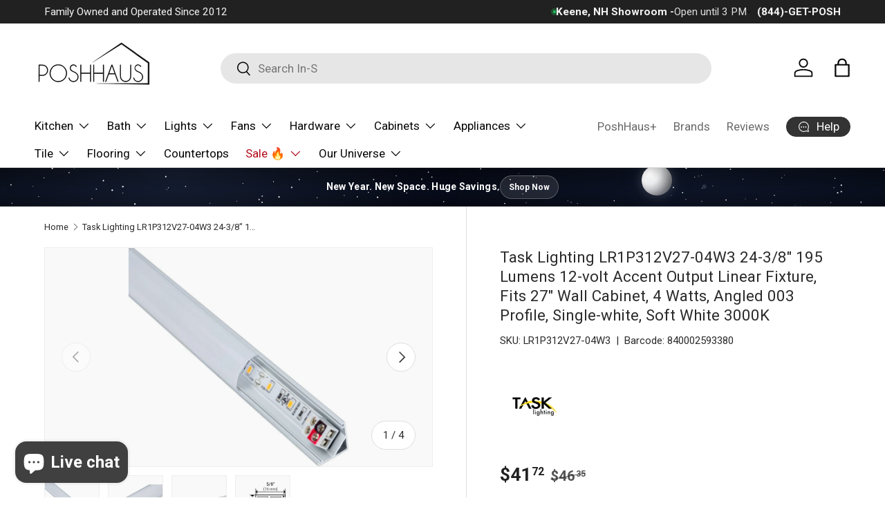

--- FILE ---
content_type: text/html; charset=utf-8
request_url: https://poshhaus.com/products/task-lighting-lr1p312v2704w3
body_size: 69423
content:
<!doctype html>
<html class="no-js" lang="en" dir="ltr">
  <head><meta charset="utf-8">
<meta name="viewport" content="width=device-width,initial-scale=1">
<title>Task Lighting LR1P312V27-04W3 24-3/8&quot; 195 Lumens 12-volt Accent Output &ndash; PoshHaus</title><link rel="canonical" href="https://poshhaus.com/products/task-lighting-lr1p312v2704w3"><link rel="icon" href="//poshhaus.com/cdn/shop/files/PoshHaus_Round_Logo_8.png?crop=center&height=48&v=1701273791&width=48" type="image/png">
  <link rel="apple-touch-icon" href="//poshhaus.com/cdn/shop/files/PoshHaus_Round_Logo_8.png?crop=center&height=180&v=1701273791&width=180"><meta name="description" content="24-3/8&quot; 12V Radiance Linear Fixture, Fits 27&quot; Cabinet, 195 Lumens, Angled 003 Profile, 4 Watts, 3000K Soft White"><meta property="og:site_name" content="PoshHaus">
<meta property="og:url" content="https://poshhaus.com/products/task-lighting-lr1p312v2704w3">
<meta property="og:title" content="Task Lighting LR1P312V27-04W3 24-3/8&quot; 195 Lumens 12-volt Accent Output">
<meta property="og:type" content="product">
<meta property="og:description" content="24-3/8&quot; 12V Radiance Linear Fixture, Fits 27&quot; Cabinet, 195 Lumens, Angled 003 Profile, 4 Watts, 3000K Soft White"><meta property="og:image" content="http://poshhaus.com/cdn/shop/files/51AcBMf9eqL_0d6b657e-0fc5-43bb-a1e9-e9606f2463ee.jpg?crop=center&height=1200&v=1706891566&width=1200">
  <meta property="og:image:secure_url" content="https://poshhaus.com/cdn/shop/files/51AcBMf9eqL_0d6b657e-0fc5-43bb-a1e9-e9606f2463ee.jpg?crop=center&height=1200&v=1706891566&width=1200">
  <meta property="og:image:width" content="1000">
  <meta property="og:image:height" content="1000"><meta property="og:price:amount" content="41.72">
  <meta property="og:price:currency" content="USD"><meta name="twitter:site" content="@poshhaus"><meta name="twitter:card" content="summary_large_image">
<meta name="twitter:title" content="Task Lighting LR1P312V27-04W3 24-3/8&quot; 195 Lumens 12-volt Accent Output">
<meta name="twitter:description" content="24-3/8&quot; 12V Radiance Linear Fixture, Fits 27&quot; Cabinet, 195 Lumens, Angled 003 Profile, 4 Watts, 3000K Soft White">
<link rel="preload" href="//poshhaus.com/cdn/shop/t/42/assets/main.css?v=23370106374183557031748467951" as="style"><style data-shopify>
:root {
        --bg-color: 255 255 255 / 1.0;
        --bg-color-og: 255 255 255 / 1.0;
        --heading-color: 42 43 42;
        --text-color: 42 43 42;
        --text-color-og: 42 43 42;
        --scrollbar-color: 42 43 42;
        --link-color: 53 53 53;
        --link-color-og: 53 53 53;
        --star-color: 245 132 38;--swatch-border-color-default: 212 213 212;
          --swatch-border-color-active: 149 149 149;
          --swatch-card-size: 24px;
          --swatch-variant-picker-size: 64px;--color-scheme-1-bg: 255 255 255 / 1.0;
        --color-scheme-1-grad: linear-gradient(180deg, rgba(244, 244, 244, 1), rgba(244, 244, 244, 1) 100%);
        --color-scheme-1-heading: 42 43 42;
        --color-scheme-1-text: 42 43 42;
        --color-scheme-1-btn-bg: 245 132 38;
        --color-scheme-1-btn-text: 255 255 255;
        --color-scheme-1-btn-bg-hover: 248 158 86;--color-scheme-2-bg: 255 255 255 / 1.0;
        --color-scheme-2-grad: linear-gradient(283deg, rgba(42, 43, 42, 1), rgba(42, 43, 42, 1) 100%);
        --color-scheme-2-heading: 255 255 255;
        --color-scheme-2-text: 255 255 255;
        --color-scheme-2-btn-bg: 255 255 255;
        --color-scheme-2-btn-text: 42 43 42;
        --color-scheme-2-btn-bg-hover: 231 231 231;--color-scheme-3-bg: 245 132 38 / 1.0;
        --color-scheme-3-grad: ;
        --color-scheme-3-heading: 255 255 255;
        --color-scheme-3-text: 255 255 255;
        --color-scheme-3-btn-bg: 245 132 38;
        --color-scheme-3-btn-text: 255 255 255;
        --color-scheme-3-btn-bg-hover: 248 158 86;

        --drawer-bg-color: 255 255 255 / 1.0;
        --drawer-text-color: 42 43 42;

        --panel-bg-color: 255 255 255 / 1.0;
        --panel-heading-color: 42 43 42;
        --panel-text-color: 42 43 42;

        --in-stock-text-color: 44 126 63;
        --low-stock-text-color: 210 134 26;
        --very-low-stock-text-color: 180 12 28;
        --no-stock-text-color: 42 43 42;
        --no-stock-backordered-text-color: 119 119 119;

        --error-bg-color: 252 237 238;
        --error-text-color: 180 12 28;
        --success-bg-color: 232 246 234;
        --success-text-color: 44 126 63;
        --info-bg-color: 228 237 250;
        --info-text-color: 26 102 210;

        --heading-font-family: "system_ui", -apple-system, 'Segoe UI', Roboto, 'Helvetica Neue', 'Noto Sans', 'Liberation Sans', Arial, sans-serif, 'Apple Color Emoji', 'Segoe UI Emoji', 'Segoe UI Symbol', 'Noto Color Emoji';
        --heading-font-style: normal;
        --heading-font-weight: 400;
        --heading-scale-start: 2;

        --navigation-font-family: "system_ui", -apple-system, 'Segoe UI', Roboto, 'Helvetica Neue', 'Noto Sans', 'Liberation Sans', Arial, sans-serif, 'Apple Color Emoji', 'Segoe UI Emoji', 'Segoe UI Symbol', 'Noto Color Emoji';
        --navigation-font-style: normal;
        --navigation-font-weight: 400;--heading-text-transform: none;
--subheading-text-transform: none;
        --body-font-family: "system_ui", -apple-system, 'Segoe UI', Roboto, 'Helvetica Neue', 'Noto Sans', 'Liberation Sans', Arial, sans-serif, 'Apple Color Emoji', 'Segoe UI Emoji', 'Segoe UI Symbol', 'Noto Color Emoji';
        --body-font-style: normal;
        --body-font-weight: 400;
        --body-font-size: 17;

        --section-gap: 32;
        --heading-gap: calc(8 * var(--space-unit));--heading-gap: calc(6 * var(--space-unit));--grid-column-gap: 20px;--btn-bg-color: 42 43 42;
        --btn-bg-hover-color: 82 83 82;
        --btn-text-color: 255 255 255;
        --btn-bg-color-og: 42 43 42;
        --btn-text-color-og: 255 255 255;
        --btn-alt-bg-color: 255 255 255;
        --btn-alt-bg-alpha: 1.0;
        --btn-alt-text-color: 42 43 42;
        --btn-border-width: 1px;
        --btn-padding-y: 12px;

        
        --btn-border-radius: 27px;
        

        --btn-lg-border-radius: 50%;
        --btn-icon-border-radius: 50%;
        --input-with-btn-inner-radius: var(--btn-border-radius);

        --input-bg-color: 255 255 255 / 1.0;
        --input-text-color: 42 43 42;
        --input-border-width: 1px;
        --input-border-radius: 26px;
        --textarea-border-radius: 12px;
        --input-border-radius: 27px;
        --input-lg-border-radius: 33px;
        --input-bg-color-diff-3: #f7f7f7;
        --input-bg-color-diff-6: #f0f0f0;

        --modal-border-radius: 17px;
        --modal-overlay-color: 0 0 0;
        --modal-overlay-opacity: 0.4;
        --drawer-border-radius: 17px;
        --overlay-border-radius: 0px;

        --custom-label-bg-color: 245 132 38 / 1.0;
        --custom-label-text-color: 255 255 255 / 1.0;--sold-out-label-bg-color: 42 43 42 / 1.0;
        --sold-out-label-text-color: 255 255 255 / 1.0;--preorder-label-bg-color: 100 149 237 / 1.0;
        --preorder-label-text-color: 255 255 255 / 1.0;

        --collection-label-color: 0 126 18 / 1.0;

        --page-width: 1500px;
        --gutter-sm: 20px;
        --gutter-md: 32px;
        --gutter-lg: 64px;

        --payment-terms-bg-color: #ffffff;

        --coll-card-bg-color: #F9F9F9;
        --coll-card-border-color: #f2f2f2;

        --card-highlight-bg-color: #ffffff;
        --card-highlight-text-color: 85 85 85;
        --card-highlight-border-color: #ffffff;--card-bg-color: #ffffff;
        --card-text-color: 38 38 43;
        --card-border-color: #f1f1f1;--blend-bg-color: #f9f9f9;
          
            --aos-animate-duration: 0.6s;
          

          
            --aos-min-width: 0;
          
        

        --reading-width: 48em;
      }

      @media (max-width: 769px) {
        :root {
          --reading-width: 36em;
        }
      }</style>

    <link rel="stylesheet" href="//poshhaus.com/cdn/shop/t/42/assets/main.css?v=23370106374183557031748467951">
    <script src="//poshhaus.com/cdn/shop/t/42/assets/main.js?v=182340204423554326591748467951" defer="defer"></script><link rel="stylesheet" href="//poshhaus.com/cdn/shop/t/42/assets/swatches.css?v=56307331081566280631748467994" media="print" onload="this.media='all'">
      <noscript><link rel="stylesheet" href="//poshhaus.com/cdn/shop/t/42/assets/swatches.css?v=56307331081566280631748467994"></noscript><script>window.performance && window.performance.mark && window.performance.mark('shopify.content_for_header.start');</script><meta name="google-site-verification" content="LpS7f__e_LTpV-qOKuYqd6nF6MFMXILw_-IGJIwmAj4">
<meta name="google-site-verification" content="dTijRsXE2qRiNbaWAsYWJyw8xoSuHac-3pWH7HLSynQ">
<meta id="shopify-digital-wallet" name="shopify-digital-wallet" content="/2682322979/digital_wallets/dialog">
<meta name="shopify-checkout-api-token" content="46ed9c4e26046d5465419bedb667e791">
<meta id="in-context-paypal-metadata" data-shop-id="2682322979" data-venmo-supported="true" data-environment="production" data-locale="en_US" data-paypal-v4="true" data-currency="USD">
<link rel="alternate" type="application/json+oembed" href="https://poshhaus.com/products/task-lighting-lr1p312v2704w3.oembed">
<script async="async" src="/checkouts/internal/preloads.js?locale=en-US"></script>
<script id="shopify-features" type="application/json">{"accessToken":"46ed9c4e26046d5465419bedb667e791","betas":["rich-media-storefront-analytics"],"domain":"poshhaus.com","predictiveSearch":true,"shopId":2682322979,"locale":"en"}</script>
<script>var Shopify = Shopify || {};
Shopify.shop = "poshhaus-2019.myshopify.com";
Shopify.locale = "en";
Shopify.currency = {"active":"USD","rate":"1.0"};
Shopify.country = "US";
Shopify.theme = {"name":"PoshHaus (2026)","id":127060541498,"schema_name":"Enterprise","schema_version":"1.6.3","theme_store_id":1657,"role":"main"};
Shopify.theme.handle = "null";
Shopify.theme.style = {"id":null,"handle":null};
Shopify.cdnHost = "poshhaus.com/cdn";
Shopify.routes = Shopify.routes || {};
Shopify.routes.root = "/";</script>
<script type="module">!function(o){(o.Shopify=o.Shopify||{}).modules=!0}(window);</script>
<script>!function(o){function n(){var o=[];function n(){o.push(Array.prototype.slice.apply(arguments))}return n.q=o,n}var t=o.Shopify=o.Shopify||{};t.loadFeatures=n(),t.autoloadFeatures=n()}(window);</script>
<script id="shop-js-analytics" type="application/json">{"pageType":"product"}</script>
<script defer="defer" async type="module" src="//poshhaus.com/cdn/shopifycloud/shop-js/modules/v2/client.init-shop-cart-sync_BT-GjEfc.en.esm.js"></script>
<script defer="defer" async type="module" src="//poshhaus.com/cdn/shopifycloud/shop-js/modules/v2/chunk.common_D58fp_Oc.esm.js"></script>
<script defer="defer" async type="module" src="//poshhaus.com/cdn/shopifycloud/shop-js/modules/v2/chunk.modal_xMitdFEc.esm.js"></script>
<script type="module">
  await import("//poshhaus.com/cdn/shopifycloud/shop-js/modules/v2/client.init-shop-cart-sync_BT-GjEfc.en.esm.js");
await import("//poshhaus.com/cdn/shopifycloud/shop-js/modules/v2/chunk.common_D58fp_Oc.esm.js");
await import("//poshhaus.com/cdn/shopifycloud/shop-js/modules/v2/chunk.modal_xMitdFEc.esm.js");

  window.Shopify.SignInWithShop?.initShopCartSync?.({"fedCMEnabled":true,"windoidEnabled":true});

</script>
<script>(function() {
  var isLoaded = false;
  function asyncLoad() {
    if (isLoaded) return;
    isLoaded = true;
    var urls = ["https:\/\/app.cpscentral.com\/admside\/js\/Shopify_App\/shopify.js?shop=poshhaus-2019.myshopify.com","https:\/\/app.cpscentral.com\/admside\/js\/Shopify_App\/shopify_cart.js?shop=poshhaus-2019.myshopify.com"];
    for (var i = 0; i < urls.length; i++) {
      var s = document.createElement('script');
      s.type = 'text/javascript';
      s.async = true;
      s.src = urls[i];
      var x = document.getElementsByTagName('script')[0];
      x.parentNode.insertBefore(s, x);
    }
  };
  if(window.attachEvent) {
    window.attachEvent('onload', asyncLoad);
  } else {
    window.addEventListener('load', asyncLoad, false);
  }
})();</script>
<script id="__st">var __st={"a":2682322979,"offset":-18000,"reqid":"6b17d968-6494-44ea-b088-8614a76185ea-1769343131","pageurl":"poshhaus.com\/products\/task-lighting-lr1p312v2704w3","u":"31baf49cd2dd","p":"product","rtyp":"product","rid":7178980032570};</script>
<script>window.ShopifyPaypalV4VisibilityTracking = true;</script>
<script id="form-persister">!function(){'use strict';const t='contact',e='new_comment',n=[[t,t],['blogs',e],['comments',e],[t,'customer']],o='password',r='form_key',c=['recaptcha-v3-token','g-recaptcha-response','h-captcha-response',o],s=()=>{try{return window.sessionStorage}catch{return}},i='__shopify_v',u=t=>t.elements[r],a=function(){const t=[...n].map((([t,e])=>`form[action*='/${t}']:not([data-nocaptcha='true']) input[name='form_type'][value='${e}']`)).join(',');var e;return e=t,()=>e?[...document.querySelectorAll(e)].map((t=>t.form)):[]}();function m(t){const e=u(t);a().includes(t)&&(!e||!e.value)&&function(t){try{if(!s())return;!function(t){const e=s();if(!e)return;const n=u(t);if(!n)return;const o=n.value;o&&e.removeItem(o)}(t);const e=Array.from(Array(32),(()=>Math.random().toString(36)[2])).join('');!function(t,e){u(t)||t.append(Object.assign(document.createElement('input'),{type:'hidden',name:r})),t.elements[r].value=e}(t,e),function(t,e){const n=s();if(!n)return;const r=[...t.querySelectorAll(`input[type='${o}']`)].map((({name:t})=>t)),u=[...c,...r],a={};for(const[o,c]of new FormData(t).entries())u.includes(o)||(a[o]=c);n.setItem(e,JSON.stringify({[i]:1,action:t.action,data:a}))}(t,e)}catch(e){console.error('failed to persist form',e)}}(t)}const f=t=>{if('true'===t.dataset.persistBound)return;const e=function(t,e){const n=function(t){return'function'==typeof t.submit?t.submit:HTMLFormElement.prototype.submit}(t).bind(t);return function(){let t;return()=>{t||(t=!0,(()=>{try{e(),n()}catch(t){(t=>{console.error('form submit failed',t)})(t)}})(),setTimeout((()=>t=!1),250))}}()}(t,(()=>{m(t)}));!function(t,e){if('function'==typeof t.submit&&'function'==typeof e)try{t.submit=e}catch{}}(t,e),t.addEventListener('submit',(t=>{t.preventDefault(),e()})),t.dataset.persistBound='true'};!function(){function t(t){const e=(t=>{const e=t.target;return e instanceof HTMLFormElement?e:e&&e.form})(t);e&&m(e)}document.addEventListener('submit',t),document.addEventListener('DOMContentLoaded',(()=>{const e=a();for(const t of e)f(t);var n;n=document.body,new window.MutationObserver((t=>{for(const e of t)if('childList'===e.type&&e.addedNodes.length)for(const t of e.addedNodes)1===t.nodeType&&'FORM'===t.tagName&&a().includes(t)&&f(t)})).observe(n,{childList:!0,subtree:!0,attributes:!1}),document.removeEventListener('submit',t)}))}()}();</script>
<script integrity="sha256-4kQ18oKyAcykRKYeNunJcIwy7WH5gtpwJnB7kiuLZ1E=" data-source-attribution="shopify.loadfeatures" defer="defer" src="//poshhaus.com/cdn/shopifycloud/storefront/assets/storefront/load_feature-a0a9edcb.js" crossorigin="anonymous"></script>
<script data-source-attribution="shopify.dynamic_checkout.dynamic.init">var Shopify=Shopify||{};Shopify.PaymentButton=Shopify.PaymentButton||{isStorefrontPortableWallets:!0,init:function(){window.Shopify.PaymentButton.init=function(){};var t=document.createElement("script");t.src="https://poshhaus.com/cdn/shopifycloud/portable-wallets/latest/portable-wallets.en.js",t.type="module",document.head.appendChild(t)}};
</script>
<script data-source-attribution="shopify.dynamic_checkout.buyer_consent">
  function portableWalletsHideBuyerConsent(e){var t=document.getElementById("shopify-buyer-consent"),n=document.getElementById("shopify-subscription-policy-button");t&&n&&(t.classList.add("hidden"),t.setAttribute("aria-hidden","true"),n.removeEventListener("click",e))}function portableWalletsShowBuyerConsent(e){var t=document.getElementById("shopify-buyer-consent"),n=document.getElementById("shopify-subscription-policy-button");t&&n&&(t.classList.remove("hidden"),t.removeAttribute("aria-hidden"),n.addEventListener("click",e))}window.Shopify?.PaymentButton&&(window.Shopify.PaymentButton.hideBuyerConsent=portableWalletsHideBuyerConsent,window.Shopify.PaymentButton.showBuyerConsent=portableWalletsShowBuyerConsent);
</script>
<script>
  function portableWalletsCleanup(e){e&&e.src&&console.error("Failed to load portable wallets script "+e.src);var t=document.querySelectorAll("shopify-accelerated-checkout .shopify-payment-button__skeleton, shopify-accelerated-checkout-cart .wallet-cart-button__skeleton"),e=document.getElementById("shopify-buyer-consent");for(let e=0;e<t.length;e++)t[e].remove();e&&e.remove()}function portableWalletsNotLoadedAsModule(e){e instanceof ErrorEvent&&"string"==typeof e.message&&e.message.includes("import.meta")&&"string"==typeof e.filename&&e.filename.includes("portable-wallets")&&(window.removeEventListener("error",portableWalletsNotLoadedAsModule),window.Shopify.PaymentButton.failedToLoad=e,"loading"===document.readyState?document.addEventListener("DOMContentLoaded",window.Shopify.PaymentButton.init):window.Shopify.PaymentButton.init())}window.addEventListener("error",portableWalletsNotLoadedAsModule);
</script>

<script type="module" src="https://poshhaus.com/cdn/shopifycloud/portable-wallets/latest/portable-wallets.en.js" onError="portableWalletsCleanup(this)" crossorigin="anonymous"></script>
<script nomodule>
  document.addEventListener("DOMContentLoaded", portableWalletsCleanup);
</script>

<link id="shopify-accelerated-checkout-styles" rel="stylesheet" media="screen" href="https://poshhaus.com/cdn/shopifycloud/portable-wallets/latest/accelerated-checkout-backwards-compat.css" crossorigin="anonymous">
<style id="shopify-accelerated-checkout-cart">
        #shopify-buyer-consent {
  margin-top: 1em;
  display: inline-block;
  width: 100%;
}

#shopify-buyer-consent.hidden {
  display: none;
}

#shopify-subscription-policy-button {
  background: none;
  border: none;
  padding: 0;
  text-decoration: underline;
  font-size: inherit;
  cursor: pointer;
}

#shopify-subscription-policy-button::before {
  box-shadow: none;
}

      </style>
<script id="sections-script" data-sections="header,footer" defer="defer" src="//poshhaus.com/cdn/shop/t/42/compiled_assets/scripts.js?v=150630"></script>
<script>window.performance && window.performance.mark && window.performance.mark('shopify.content_for_header.end');</script>
<script src="//poshhaus.com/cdn/shop/t/42/assets/blur-messages.js?v=98620774460636405321748467951" defer="defer"></script>
      <script src="//poshhaus.com/cdn/shop/t/42/assets/animate-on-scroll.js?v=15249566486942820451748467951" defer="defer"></script>
      <link rel="stylesheet" href="//poshhaus.com/cdn/shop/t/42/assets/animate-on-scroll.css?v=116194678796051782541748467951">
    

    <script>
      document.documentElement.className = document.documentElement.className.replace('no-js', 'js');
    </script><!-- CC Custom Head Start --><!-- CC Custom Head End --><!-- BEGIN app block: shopify://apps/judge-me-reviews/blocks/judgeme_core/61ccd3b1-a9f2-4160-9fe9-4fec8413e5d8 --><!-- Start of Judge.me Core -->






<link rel="dns-prefetch" href="https://cdnwidget.judge.me">
<link rel="dns-prefetch" href="https://cdn.judge.me">
<link rel="dns-prefetch" href="https://cdn1.judge.me">
<link rel="dns-prefetch" href="https://api.judge.me">

<script data-cfasync='false' class='jdgm-settings-script'>window.jdgmSettings={"pagination":5,"disable_web_reviews":false,"badge_no_review_text":"No reviews","badge_n_reviews_text":"{{ n }} review/reviews","badge_star_color":"#F58426","hide_badge_preview_if_no_reviews":true,"badge_hide_text":false,"enforce_center_preview_badge":false,"widget_title":"Customer Reviews","widget_open_form_text":"Write a review","widget_close_form_text":"Cancel review","widget_refresh_page_text":"Refresh page","widget_summary_text":"Based on {{ number_of_reviews }} review/reviews","widget_no_review_text":"Be the first to write a review","widget_name_field_text":"Display name","widget_verified_name_field_text":"Verified Name (public)","widget_name_placeholder_text":"Display name","widget_required_field_error_text":"This field is required.","widget_email_field_text":"Email address","widget_verified_email_field_text":"Verified Email (private, can not be edited)","widget_email_placeholder_text":"Your email address","widget_email_field_error_text":"Please enter a valid email address.","widget_rating_field_text":"Rating","widget_review_title_field_text":"Review Title","widget_review_title_placeholder_text":"Give your review a title","widget_review_body_field_text":"Review content","widget_review_body_placeholder_text":"Start writing here...","widget_pictures_field_text":"Picture/Video (optional)","widget_submit_review_text":"Submit Review","widget_submit_verified_review_text":"Submit Verified Review","widget_submit_success_msg_with_auto_publish":"Thank you! Please refresh the page in a few moments to see your review. You can remove or edit your review by logging into \u003ca href='https://judge.me/login' target='_blank' rel='nofollow noopener'\u003eJudge.me\u003c/a\u003e","widget_submit_success_msg_no_auto_publish":"Thank you! Your review will be published as soon as it is approved by the shop admin. You can remove or edit your review by logging into \u003ca href='https://judge.me/login' target='_blank' rel='nofollow noopener'\u003eJudge.me\u003c/a\u003e","widget_show_default_reviews_out_of_total_text":"Showing {{ n_reviews_shown }} out of {{ n_reviews }} reviews.","widget_show_all_link_text":"Show all","widget_show_less_link_text":"Show less","widget_author_said_text":"{{ reviewer_name }} said:","widget_days_text":"{{ n }} days ago","widget_weeks_text":"{{ n }} week/weeks ago","widget_months_text":"{{ n }} month/months ago","widget_years_text":"{{ n }} year/years ago","widget_yesterday_text":"Yesterday","widget_today_text":"Today","widget_replied_text":"\u003e\u003e {{ shop_name }} replied:","widget_read_more_text":"Read more","widget_reviewer_name_as_initial":"","widget_rating_filter_color":"","widget_rating_filter_see_all_text":"See all reviews","widget_sorting_most_recent_text":"Most Recent","widget_sorting_highest_rating_text":"Highest Rating","widget_sorting_lowest_rating_text":"Lowest Rating","widget_sorting_with_pictures_text":"Only Pictures","widget_sorting_most_helpful_text":"Most Helpful","widget_open_question_form_text":"Ask a question","widget_reviews_subtab_text":"Reviews","widget_questions_subtab_text":"Questions","widget_question_label_text":"Question","widget_answer_label_text":"Answer","widget_question_placeholder_text":"Write your question here","widget_submit_question_text":"Submit Question","widget_question_submit_success_text":"Thank you for your question! We will notify you once it gets answered.","widget_star_color":"#F58426","verified_badge_text":"Verified","verified_badge_bg_color":"","verified_badge_text_color":"","verified_badge_placement":"left-of-reviewer-name","widget_review_max_height":"","widget_hide_border":false,"widget_social_share":true,"widget_thumb":true,"widget_review_location_show":true,"widget_location_format":"","all_reviews_include_out_of_store_products":true,"all_reviews_out_of_store_text":"(out of store)","all_reviews_pagination":100,"all_reviews_product_name_prefix_text":"about","enable_review_pictures":true,"enable_question_anwser":true,"widget_theme":"align","review_date_format":"mm/dd/yyyy","default_sort_method":"highest-rating","widget_product_reviews_subtab_text":"Product Reviews","widget_shop_reviews_subtab_text":"Shop Reviews","widget_other_products_reviews_text":"Reviews for other products","widget_store_reviews_subtab_text":"Store reviews","widget_no_store_reviews_text":"This store hasn't received any reviews yet","widget_web_restriction_product_reviews_text":"This product hasn't received any reviews yet","widget_no_items_text":"No items found","widget_show_more_text":"Show more","widget_write_a_store_review_text":"Write a Store Review","widget_other_languages_heading":"Reviews in Other Languages","widget_translate_review_text":"Translate review to {{ language }}","widget_translating_review_text":"Translating...","widget_show_original_translation_text":"Show original ({{ language }})","widget_translate_review_failed_text":"Review couldn't be translated.","widget_translate_review_retry_text":"Retry","widget_translate_review_try_again_later_text":"Try again later","show_product_url_for_grouped_product":false,"widget_sorting_pictures_first_text":"Pictures First","show_pictures_on_all_rev_page_mobile":false,"show_pictures_on_all_rev_page_desktop":true,"floating_tab_hide_mobile_install_preference":true,"floating_tab_button_name":"★ Reviews","floating_tab_title":"Let customers speak for us","floating_tab_button_color":"#FFFFFF","floating_tab_button_background_color":"#F58426","floating_tab_url":"","floating_tab_url_enabled":false,"floating_tab_tab_style":"stars","all_reviews_text_badge_text":"Customers rate us {{ shop.metafields.judgeme.all_reviews_rating | round: 1 }}/5 based on {{ shop.metafields.judgeme.all_reviews_count }} reviews.","all_reviews_text_badge_text_branded_style":"{{ shop.metafields.judgeme.all_reviews_rating | round: 1 }} out of 5 stars based on {{ shop.metafields.judgeme.all_reviews_count }} reviews","is_all_reviews_text_badge_a_link":false,"show_stars_for_all_reviews_text_badge":true,"all_reviews_text_badge_url":"https://poshhaus.com/pages/reviews","all_reviews_text_style":"branded","all_reviews_text_color_style":"custom","all_reviews_text_color":"#F58426","all_reviews_text_show_jm_brand":true,"featured_carousel_show_header":true,"featured_carousel_title":"Let customers speak for us","testimonials_carousel_title":"Customers are saying","videos_carousel_title":"Real customer stories","cards_carousel_title":"Customers are saying","featured_carousel_count_text":"from {{ n }} reviews","featured_carousel_add_link_to_all_reviews_page":true,"featured_carousel_url":"/pages/reviews","featured_carousel_show_images":true,"featured_carousel_autoslide_interval":5,"featured_carousel_arrows_on_the_sides":true,"featured_carousel_height":250,"featured_carousel_width":80,"featured_carousel_image_size":0,"featured_carousel_image_height":250,"featured_carousel_arrow_color":"#000000","verified_count_badge_style":"branded","verified_count_badge_orientation":"horizontal","verified_count_badge_color_style":"custom","verified_count_badge_color":"#FF8E00","is_verified_count_badge_a_link":false,"verified_count_badge_url":"","verified_count_badge_show_jm_brand":true,"widget_rating_preset_default":5,"widget_first_sub_tab":"shop-reviews","widget_show_histogram":true,"widget_histogram_use_custom_color":false,"widget_pagination_use_custom_color":false,"widget_star_use_custom_color":true,"widget_verified_badge_use_custom_color":false,"widget_write_review_use_custom_color":false,"picture_reminder_submit_button":"Upload Pictures","enable_review_videos":true,"mute_video_by_default":true,"widget_sorting_videos_first_text":"Videos First","widget_review_pending_text":"Pending","featured_carousel_items_for_large_screen":4,"social_share_options_order":"Facebook,Twitter,Pinterest,LinkedIn","remove_microdata_snippet":true,"disable_json_ld":false,"enable_json_ld_products":false,"preview_badge_show_question_text":true,"preview_badge_no_question_text":"No questions","preview_badge_n_question_text":"{{ number_of_questions }} question/questions","qa_badge_show_icon":false,"qa_badge_position":"below","remove_judgeme_branding":true,"widget_add_search_bar":true,"widget_search_bar_placeholder":"Search","widget_sorting_verified_only_text":"Verified only","featured_carousel_theme":"focused","featured_carousel_show_rating":true,"featured_carousel_show_title":true,"featured_carousel_show_body":true,"featured_carousel_show_date":true,"featured_carousel_show_reviewer":true,"featured_carousel_show_product":true,"featured_carousel_header_background_color":"#108474","featured_carousel_header_text_color":"#ffffff","featured_carousel_name_product_separator":"reviewed","featured_carousel_full_star_background":"#F58426","featured_carousel_empty_star_background":"#dadada","featured_carousel_vertical_theme_background":"#f9fafb","featured_carousel_verified_badge_enable":true,"featured_carousel_verified_badge_color":"#F58426","featured_carousel_border_style":"square","featured_carousel_review_line_length_limit":3,"featured_carousel_more_reviews_button_text":"Read more reviews","featured_carousel_view_product_button_text":"View product","all_reviews_page_load_reviews_on":"scroll","all_reviews_page_load_more_text":"Load More Reviews","disable_fb_tab_reviews":false,"enable_ajax_cdn_cache":false,"widget_public_name_text":"displayed publicly like","default_reviewer_name":"John Smith","default_reviewer_name_has_non_latin":true,"widget_reviewer_anonymous":"Anonymous","medals_widget_title":"Judge.me Review Medals","medals_widget_background_color":"#ffffff","medals_widget_position":"footer_all_pages","medals_widget_border_color":"#f9fafb","medals_widget_verified_text_position":"left","medals_widget_use_monochromatic_version":false,"medals_widget_elements_color":"#000000","show_reviewer_avatar":true,"widget_invalid_yt_video_url_error_text":"Not a YouTube video URL","widget_max_length_field_error_text":"Please enter no more than {0} characters.","widget_show_country_flag":true,"widget_show_collected_via_shop_app":true,"widget_verified_by_shop_badge_style":"light","widget_verified_by_shop_text":"Verified by Shop","widget_show_photo_gallery":true,"widget_load_with_code_splitting":true,"widget_ugc_install_preference":false,"widget_ugc_title":"Made by us, Shared by you","widget_ugc_subtitle":"Tag us to see your picture featured in our page","widget_ugc_arrows_color":"#ffffff","widget_ugc_primary_button_text":"Buy Now","widget_ugc_primary_button_background_color":"#108474","widget_ugc_primary_button_text_color":"#ffffff","widget_ugc_primary_button_border_width":"0","widget_ugc_primary_button_border_style":"none","widget_ugc_primary_button_border_color":"#108474","widget_ugc_primary_button_border_radius":"25","widget_ugc_secondary_button_text":"Load More","widget_ugc_secondary_button_background_color":"#ffffff","widget_ugc_secondary_button_text_color":"#108474","widget_ugc_secondary_button_border_width":"2","widget_ugc_secondary_button_border_style":"solid","widget_ugc_secondary_button_border_color":"#108474","widget_ugc_secondary_button_border_radius":"25","widget_ugc_reviews_button_text":"View Reviews","widget_ugc_reviews_button_background_color":"#ffffff","widget_ugc_reviews_button_text_color":"#108474","widget_ugc_reviews_button_border_width":"2","widget_ugc_reviews_button_border_style":"solid","widget_ugc_reviews_button_border_color":"#108474","widget_ugc_reviews_button_border_radius":"25","widget_ugc_reviews_button_link_to":"judgeme-reviews-page","widget_ugc_show_post_date":true,"widget_ugc_max_width":"800","widget_rating_metafield_value_type":true,"widget_primary_color":"#212121","widget_enable_secondary_color":false,"widget_secondary_color":"#FFFFFF","widget_summary_average_rating_text":"{{ average_rating }} out of 5","widget_media_grid_title":"Customer photos \u0026 videos","widget_media_grid_see_more_text":"See more","widget_round_style":true,"widget_show_product_medals":true,"widget_verified_by_judgeme_text":"Verified by Judge.me","widget_show_store_medals":true,"widget_verified_by_judgeme_text_in_store_medals":"Verified by Judge.me","widget_media_field_exceed_quantity_message":"Sorry, we can only accept {{ max_media }} for one review.","widget_media_field_exceed_limit_message":"{{ file_name }} is too large, please select a {{ media_type }} less than {{ size_limit }}MB.","widget_review_submitted_text":"Review Submitted!","widget_question_submitted_text":"Question Submitted!","widget_close_form_text_question":"Cancel","widget_write_your_answer_here_text":"Write your answer here","widget_enabled_branded_link":true,"widget_show_collected_by_judgeme":true,"widget_reviewer_name_color":"","widget_write_review_text_color":"","widget_write_review_bg_color":"","widget_collected_by_judgeme_text":"collected by Judge.me","widget_pagination_type":"load_more","widget_load_more_text":"Load More","widget_load_more_color":"#108474","widget_full_review_text":"Full Review","widget_read_more_reviews_text":"Read More Reviews","widget_read_questions_text":"Read Questions","widget_questions_and_answers_text":"Questions \u0026 Answers","widget_verified_by_text":"Verified by","widget_verified_text":"Verified","widget_number_of_reviews_text":"{{ number_of_reviews }} reviews","widget_back_button_text":"Back","widget_next_button_text":"Next","widget_custom_forms_filter_button":"Filters","custom_forms_style":"horizontal","widget_show_review_information":true,"how_reviews_are_collected":"How reviews are collected?","widget_show_review_keywords":true,"widget_gdpr_statement":"How we use your data: We'll only contact you about the review you left, and only if necessary. By submitting your review, you agree to Judge.me's \u003ca href='https://judge.me/terms' target='_blank' rel='nofollow noopener'\u003eterms\u003c/a\u003e, \u003ca href='https://judge.me/privacy' target='_blank' rel='nofollow noopener'\u003eprivacy\u003c/a\u003e and \u003ca href='https://judge.me/content-policy' target='_blank' rel='nofollow noopener'\u003econtent\u003c/a\u003e policies.","widget_multilingual_sorting_enabled":false,"widget_translate_review_content_enabled":false,"widget_translate_review_content_method":"manual","popup_widget_review_selection":"manually","popup_widget_round_border_style":true,"popup_widget_show_title":true,"popup_widget_show_body":true,"popup_widget_show_reviewer":false,"popup_widget_show_product":false,"popup_widget_show_pictures":true,"popup_widget_use_review_picture":true,"popup_widget_show_on_home_page":true,"popup_widget_show_on_product_page":false,"popup_widget_show_on_collection_page":true,"popup_widget_show_on_cart_page":false,"popup_widget_position":"bottom_left","popup_widget_first_review_delay":10,"popup_widget_duration":10,"popup_widget_interval":10,"popup_widget_review_count":2,"popup_widget_hide_on_mobile":true,"review_snippet_widget_round_border_style":true,"review_snippet_widget_card_color":"#FFFFFF","review_snippet_widget_slider_arrows_background_color":"#FFFFFF","review_snippet_widget_slider_arrows_color":"#000000","review_snippet_widget_star_color":"#FFC54A","show_product_variant":true,"all_reviews_product_variant_label_text":"Variant: ","widget_show_verified_branding":false,"widget_ai_summary_title":"Customers say","widget_ai_summary_disclaimer":"AI-powered review summary based on recent customer reviews","widget_show_ai_summary":false,"widget_show_ai_summary_bg":false,"widget_show_review_title_input":true,"redirect_reviewers_invited_via_email":"review_widget","request_store_review_after_product_review":true,"request_review_other_products_in_order":true,"review_form_color_scheme":"default","review_form_corner_style":"square","review_form_star_color":{},"review_form_text_color":"#333333","review_form_background_color":"#ffffff","review_form_field_background_color":"#fafafa","review_form_button_color":{},"review_form_button_text_color":"#ffffff","review_form_modal_overlay_color":"#000000","review_content_screen_title_text":"How would you rate this product?","review_content_introduction_text":"We would love it if you would share a bit about your experience.","store_review_form_title_text":"How would you rate this store?","store_review_form_introduction_text":"We would love it if you would share a bit about your experience.","show_review_guidance_text":true,"one_star_review_guidance_text":"Poor","five_star_review_guidance_text":"Great","customer_information_screen_title_text":"About you","customer_information_introduction_text":"Please tell us more about you.","custom_questions_screen_title_text":"Your experience in more detail","custom_questions_introduction_text":"Here are a few questions to help us understand more about your experience.","review_submitted_screen_title_text":"Thanks for your review!","review_submitted_screen_thank_you_text":"We are processing it and it will appear on the store soon.","review_submitted_screen_email_verification_text":"Please confirm your email by clicking the link we just sent you. This helps us keep reviews authentic.","review_submitted_request_store_review_text":"Would you like to share your experience of shopping with us?","review_submitted_review_other_products_text":"Would you like to review these products?","store_review_screen_title_text":"Would you like to share your experience of shopping with us?","store_review_introduction_text":"We value your feedback and use it to improve. Please share any thoughts or suggestions you have.","reviewer_media_screen_title_picture_text":"Share a picture","reviewer_media_introduction_picture_text":"Upload a photo to support your review.","reviewer_media_screen_title_video_text":"Share a video","reviewer_media_introduction_video_text":"Upload a video to support your review.","reviewer_media_screen_title_picture_or_video_text":"Share a picture or video","reviewer_media_introduction_picture_or_video_text":"Upload a photo or video to support your review.","reviewer_media_youtube_url_text":"Paste your Youtube URL here","advanced_settings_next_step_button_text":"Next","advanced_settings_close_review_button_text":"Close","modal_write_review_flow":false,"write_review_flow_required_text":"Required","write_review_flow_privacy_message_text":"We respect your privacy.","write_review_flow_anonymous_text":"Post review as anonymous","write_review_flow_visibility_text":"This won't be visible to other customers.","write_review_flow_multiple_selection_help_text":"Select as many as you like","write_review_flow_single_selection_help_text":"Select one option","write_review_flow_required_field_error_text":"This field is required","write_review_flow_invalid_email_error_text":"Please enter a valid email address","write_review_flow_max_length_error_text":"Max. {{ max_length }} characters.","write_review_flow_media_upload_text":"\u003cb\u003eClick to upload\u003c/b\u003e or drag and drop","write_review_flow_gdpr_statement":"We'll only contact you about your review if necessary. By submitting your review, you agree to our \u003ca href='https://judge.me/terms' target='_blank' rel='nofollow noopener'\u003eterms and conditions\u003c/a\u003e and \u003ca href='https://judge.me/privacy' target='_blank' rel='nofollow noopener'\u003eprivacy policy\u003c/a\u003e.","rating_only_reviews_enabled":false,"show_negative_reviews_help_screen":false,"new_review_flow_help_screen_rating_threshold":3,"negative_review_resolution_screen_title_text":"Tell us more","negative_review_resolution_text":"Your experience matters to us. If there were issues with your purchase, we're here to help. Feel free to reach out to us, we'd love the opportunity to make things right.","negative_review_resolution_button_text":"Contact us","negative_review_resolution_proceed_with_review_text":"Leave a review","negative_review_resolution_subject":"Issue with purchase from {{ shop_name }}.{{ order_name }}","preview_badge_collection_page_install_status":false,"widget_review_custom_css":"","preview_badge_custom_css":"","preview_badge_stars_count":"5-stars","featured_carousel_custom_css":"","floating_tab_custom_css":"","all_reviews_widget_custom_css":"","medals_widget_custom_css":"","verified_badge_custom_css":"","all_reviews_text_custom_css":"","transparency_badges_collected_via_store_invite":true,"transparency_badges_from_another_provider":true,"transparency_badges_collected_from_store_visitor":true,"transparency_badges_collected_by_verified_review_provider":true,"transparency_badges_earned_reward":true,"transparency_badges_collected_via_store_invite_text":"Review collected via store invitation","transparency_badges_from_another_provider_text":"Review collected from another provider","transparency_badges_collected_from_store_visitor_text":"Review collected from a store visitor","transparency_badges_written_in_google_text":"Review written in Google","transparency_badges_written_in_etsy_text":"Review written in Etsy","transparency_badges_written_in_shop_app_text":"Review written in Shop App","transparency_badges_earned_reward_text":"Review earned a reward for future purchase","product_review_widget_per_page":10,"widget_store_review_label_text":"Review about the store","checkout_comment_extension_title_on_product_page":"Customer Comments","checkout_comment_extension_num_latest_comment_show":5,"checkout_comment_extension_format":"name_and_timestamp","checkout_comment_customer_name":"last_initial","checkout_comment_comment_notification":true,"preview_badge_collection_page_install_preference":false,"preview_badge_home_page_install_preference":false,"preview_badge_product_page_install_preference":false,"review_widget_install_preference":"","review_carousel_install_preference":false,"floating_reviews_tab_install_preference":"none","verified_reviews_count_badge_install_preference":false,"all_reviews_text_install_preference":false,"review_widget_best_location":false,"judgeme_medals_install_preference":false,"review_widget_revamp_enabled":false,"review_widget_qna_enabled":false,"review_widget_header_theme":"minimal","review_widget_widget_title_enabled":true,"review_widget_header_text_size":"medium","review_widget_header_text_weight":"regular","review_widget_average_rating_style":"compact","review_widget_bar_chart_enabled":true,"review_widget_bar_chart_type":"numbers","review_widget_bar_chart_style":"standard","review_widget_expanded_media_gallery_enabled":false,"review_widget_reviews_section_theme":"standard","review_widget_image_style":"thumbnails","review_widget_review_image_ratio":"square","review_widget_stars_size":"medium","review_widget_verified_badge":"standard_text","review_widget_review_title_text_size":"medium","review_widget_review_text_size":"medium","review_widget_review_text_length":"medium","review_widget_number_of_columns_desktop":3,"review_widget_carousel_transition_speed":5,"review_widget_custom_questions_answers_display":"always","review_widget_button_text_color":"#FFFFFF","review_widget_text_color":"#000000","review_widget_lighter_text_color":"#7B7B7B","review_widget_corner_styling":"soft","review_widget_review_word_singular":"review","review_widget_review_word_plural":"reviews","review_widget_voting_label":"Helpful?","review_widget_shop_reply_label":"Reply from {{ shop_name }}:","review_widget_filters_title":"Filters","qna_widget_question_word_singular":"Question","qna_widget_question_word_plural":"Questions","qna_widget_answer_reply_label":"Answer from {{ answerer_name }}:","qna_content_screen_title_text":"Ask a question about this product","qna_widget_question_required_field_error_text":"Please enter your question.","qna_widget_flow_gdpr_statement":"We'll only contact you about your question if necessary. By submitting your question, you agree to our \u003ca href='https://judge.me/terms' target='_blank' rel='nofollow noopener'\u003eterms and conditions\u003c/a\u003e and \u003ca href='https://judge.me/privacy' target='_blank' rel='nofollow noopener'\u003eprivacy policy\u003c/a\u003e.","qna_widget_question_submitted_text":"Thanks for your question!","qna_widget_close_form_text_question":"Close","qna_widget_question_submit_success_text":"We’ll notify you by email when your question is answered.","all_reviews_widget_v2025_enabled":false,"all_reviews_widget_v2025_header_theme":"default","all_reviews_widget_v2025_widget_title_enabled":true,"all_reviews_widget_v2025_header_text_size":"medium","all_reviews_widget_v2025_header_text_weight":"regular","all_reviews_widget_v2025_average_rating_style":"compact","all_reviews_widget_v2025_bar_chart_enabled":true,"all_reviews_widget_v2025_bar_chart_type":"numbers","all_reviews_widget_v2025_bar_chart_style":"standard","all_reviews_widget_v2025_expanded_media_gallery_enabled":false,"all_reviews_widget_v2025_show_store_medals":true,"all_reviews_widget_v2025_show_photo_gallery":true,"all_reviews_widget_v2025_show_review_keywords":false,"all_reviews_widget_v2025_show_ai_summary":false,"all_reviews_widget_v2025_show_ai_summary_bg":false,"all_reviews_widget_v2025_add_search_bar":false,"all_reviews_widget_v2025_default_sort_method":"most-recent","all_reviews_widget_v2025_reviews_per_page":10,"all_reviews_widget_v2025_reviews_section_theme":"default","all_reviews_widget_v2025_image_style":"thumbnails","all_reviews_widget_v2025_review_image_ratio":"square","all_reviews_widget_v2025_stars_size":"medium","all_reviews_widget_v2025_verified_badge":"bold_badge","all_reviews_widget_v2025_review_title_text_size":"medium","all_reviews_widget_v2025_review_text_size":"medium","all_reviews_widget_v2025_review_text_length":"medium","all_reviews_widget_v2025_number_of_columns_desktop":3,"all_reviews_widget_v2025_carousel_transition_speed":5,"all_reviews_widget_v2025_custom_questions_answers_display":"always","all_reviews_widget_v2025_show_product_variant":false,"all_reviews_widget_v2025_show_reviewer_avatar":true,"all_reviews_widget_v2025_reviewer_name_as_initial":"","all_reviews_widget_v2025_review_location_show":false,"all_reviews_widget_v2025_location_format":"","all_reviews_widget_v2025_show_country_flag":false,"all_reviews_widget_v2025_verified_by_shop_badge_style":"light","all_reviews_widget_v2025_social_share":false,"all_reviews_widget_v2025_social_share_options_order":"Facebook,Twitter,LinkedIn,Pinterest","all_reviews_widget_v2025_pagination_type":"standard","all_reviews_widget_v2025_button_text_color":"#FFFFFF","all_reviews_widget_v2025_text_color":"#000000","all_reviews_widget_v2025_lighter_text_color":"#7B7B7B","all_reviews_widget_v2025_corner_styling":"soft","all_reviews_widget_v2025_title":"Customer reviews","all_reviews_widget_v2025_ai_summary_title":"Customers say about this store","all_reviews_widget_v2025_no_review_text":"Be the first to write a review","platform":"shopify","branding_url":"https://app.judge.me/reviews","branding_text":"Powered by Judge.me","locale":"en","reply_name":"PoshHaus","widget_version":"3.0","footer":true,"autopublish":true,"review_dates":false,"enable_custom_form":false,"shop_locale":"en","enable_multi_locales_translations":true,"show_review_title_input":true,"review_verification_email_status":"always","can_be_branded":false,"reply_name_text":"PoshHaus"};</script> <style class='jdgm-settings-style'>.jdgm-xx{left:0}:root{--jdgm-primary-color: #212121;--jdgm-secondary-color: rgba(33,33,33,0.1);--jdgm-star-color: #F58426;--jdgm-write-review-text-color: white;--jdgm-write-review-bg-color: #212121;--jdgm-paginate-color: #212121;--jdgm-border-radius: 10;--jdgm-reviewer-name-color: #212121}.jdgm-histogram__bar-content{background-color:#212121}.jdgm-rev[data-verified-buyer=true] .jdgm-rev__icon.jdgm-rev__icon:after,.jdgm-rev__buyer-badge.jdgm-rev__buyer-badge{color:white;background-color:#212121}.jdgm-review-widget--small .jdgm-gallery.jdgm-gallery .jdgm-gallery__thumbnail-link:nth-child(8) .jdgm-gallery__thumbnail-wrapper.jdgm-gallery__thumbnail-wrapper:before{content:"See more"}@media only screen and (min-width: 768px){.jdgm-gallery.jdgm-gallery .jdgm-gallery__thumbnail-link:nth-child(8) .jdgm-gallery__thumbnail-wrapper.jdgm-gallery__thumbnail-wrapper:before{content:"See more"}}.jdgm-rev__thumb-btn{color:#212121}.jdgm-rev__thumb-btn:hover{opacity:0.8}.jdgm-rev__thumb-btn:not([disabled]):hover,.jdgm-rev__thumb-btn:hover,.jdgm-rev__thumb-btn:active,.jdgm-rev__thumb-btn:visited{color:#212121}.jdgm-preview-badge .jdgm-star.jdgm-star{color:#F58426}.jdgm-prev-badge[data-average-rating='0.00']{display:none !important}.jdgm-rev .jdgm-rev__timestamp,.jdgm-quest .jdgm-rev__timestamp,.jdgm-carousel-item__timestamp{display:none !important}.jdgm-author-all-initials{display:none !important}.jdgm-author-last-initial{display:none !important}.jdgm-rev-widg__title{visibility:hidden}.jdgm-rev-widg__summary-text{visibility:hidden}.jdgm-prev-badge__text{visibility:hidden}.jdgm-rev__prod-link-prefix:before{content:'about'}.jdgm-rev__variant-label:before{content:'Variant: '}.jdgm-rev__out-of-store-text:before{content:'(out of store)'}.jdgm-all-reviews-page__wrapper .jdgm-rev__content{min-height:120px}@media only screen and (max-width: 768px){.jdgm-rev__pics .jdgm-rev_all-rev-page-picture-separator,.jdgm-rev__pics .jdgm-rev__product-picture{display:none}}@media all and (max-width: 768px){.jdgm-widget .jdgm-revs-tab-btn,.jdgm-widget .jdgm-revs-tab-btn[data-style="stars"]{display:none}}.jdgm-preview-badge[data-template="product"]{display:none !important}.jdgm-preview-badge[data-template="collection"]{display:none !important}.jdgm-preview-badge[data-template="index"]{display:none !important}.jdgm-review-widget[data-from-snippet="true"]{display:none !important}.jdgm-verified-count-badget[data-from-snippet="true"]{display:none !important}.jdgm-carousel-wrapper[data-from-snippet="true"]{display:none !important}.jdgm-all-reviews-text[data-from-snippet="true"]{display:none !important}.jdgm-medals-section[data-from-snippet="true"]{display:none !important}.jdgm-ugc-media-wrapper[data-from-snippet="true"]{display:none !important}.jdgm-revs-tab-btn,.jdgm-revs-tab-btn:not([disabled]):hover,.jdgm-revs-tab-btn:focus{background-color:#F58426}.jdgm-revs-tab-btn,.jdgm-revs-tab-btn:not([disabled]):hover{color:#FFFFFF}.jdgm-review-snippet-widget .jdgm-rev-snippet-widget__cards-container .jdgm-rev-snippet-card{border-radius:8px;background:#fff}.jdgm-review-snippet-widget .jdgm-rev-snippet-widget__cards-container .jdgm-rev-snippet-card__rev-rating .jdgm-star{color:#FFC54A}.jdgm-review-snippet-widget .jdgm-rev-snippet-widget__prev-btn,.jdgm-review-snippet-widget .jdgm-rev-snippet-widget__next-btn{border-radius:50%;background:#fff}.jdgm-review-snippet-widget .jdgm-rev-snippet-widget__prev-btn>svg,.jdgm-review-snippet-widget .jdgm-rev-snippet-widget__next-btn>svg{fill:#000}.jdgm-full-rev-modal.rev-snippet-widget .jm-mfp-container .jm-mfp-content,.jdgm-full-rev-modal.rev-snippet-widget .jm-mfp-container .jdgm-full-rev__icon,.jdgm-full-rev-modal.rev-snippet-widget .jm-mfp-container .jdgm-full-rev__pic-img,.jdgm-full-rev-modal.rev-snippet-widget .jm-mfp-container .jdgm-full-rev__reply{border-radius:8px}.jdgm-full-rev-modal.rev-snippet-widget .jm-mfp-container .jdgm-full-rev[data-verified-buyer="true"] .jdgm-full-rev__icon::after{border-radius:8px}.jdgm-full-rev-modal.rev-snippet-widget .jm-mfp-container .jdgm-full-rev .jdgm-rev__buyer-badge{border-radius:calc( 8px / 2 )}.jdgm-full-rev-modal.rev-snippet-widget .jm-mfp-container .jdgm-full-rev .jdgm-full-rev__replier::before{content:'PoshHaus'}.jdgm-full-rev-modal.rev-snippet-widget .jm-mfp-container .jdgm-full-rev .jdgm-full-rev__product-button{border-radius:calc( 8px * 6 )}
</style> <style class='jdgm-settings-style'></style> <link id="judgeme_widget_align_css" rel="stylesheet" type="text/css" media="nope!" onload="this.media='all'" href="https://cdnwidget.judge.me/widget_v3/theme/align.css">

  
  
  
  <style class='jdgm-miracle-styles'>
  @-webkit-keyframes jdgm-spin{0%{-webkit-transform:rotate(0deg);-ms-transform:rotate(0deg);transform:rotate(0deg)}100%{-webkit-transform:rotate(359deg);-ms-transform:rotate(359deg);transform:rotate(359deg)}}@keyframes jdgm-spin{0%{-webkit-transform:rotate(0deg);-ms-transform:rotate(0deg);transform:rotate(0deg)}100%{-webkit-transform:rotate(359deg);-ms-transform:rotate(359deg);transform:rotate(359deg)}}@font-face{font-family:'JudgemeStar';src:url("[data-uri]") format("woff");font-weight:normal;font-style:normal}.jdgm-star{font-family:'JudgemeStar';display:inline !important;text-decoration:none !important;padding:0 4px 0 0 !important;margin:0 !important;font-weight:bold;opacity:1;-webkit-font-smoothing:antialiased;-moz-osx-font-smoothing:grayscale}.jdgm-star:hover{opacity:1}.jdgm-star:last-of-type{padding:0 !important}.jdgm-star.jdgm--on:before{content:"\e000"}.jdgm-star.jdgm--off:before{content:"\e001"}.jdgm-star.jdgm--half:before{content:"\e002"}.jdgm-widget *{margin:0;line-height:1.4;-webkit-box-sizing:border-box;-moz-box-sizing:border-box;box-sizing:border-box;-webkit-overflow-scrolling:touch}.jdgm-hidden{display:none !important;visibility:hidden !important}.jdgm-temp-hidden{display:none}.jdgm-spinner{width:40px;height:40px;margin:auto;border-radius:50%;border-top:2px solid #eee;border-right:2px solid #eee;border-bottom:2px solid #eee;border-left:2px solid #ccc;-webkit-animation:jdgm-spin 0.8s infinite linear;animation:jdgm-spin 0.8s infinite linear}.jdgm-prev-badge{display:block !important}

</style>


  
  
   


<script data-cfasync='false' class='jdgm-script'>
!function(e){window.jdgm=window.jdgm||{},jdgm.CDN_HOST="https://cdnwidget.judge.me/",jdgm.CDN_HOST_ALT="https://cdn2.judge.me/cdn/widget_frontend/",jdgm.API_HOST="https://api.judge.me/",jdgm.CDN_BASE_URL="https://cdn.shopify.com/extensions/019beb2a-7cf9-7238-9765-11a892117c03/judgeme-extensions-316/assets/",
jdgm.docReady=function(d){(e.attachEvent?"complete"===e.readyState:"loading"!==e.readyState)?
setTimeout(d,0):e.addEventListener("DOMContentLoaded",d)},jdgm.loadCSS=function(d,t,o,a){
!o&&jdgm.loadCSS.requestedUrls.indexOf(d)>=0||(jdgm.loadCSS.requestedUrls.push(d),
(a=e.createElement("link")).rel="stylesheet",a.class="jdgm-stylesheet",a.media="nope!",
a.href=d,a.onload=function(){this.media="all",t&&setTimeout(t)},e.body.appendChild(a))},
jdgm.loadCSS.requestedUrls=[],jdgm.loadJS=function(e,d){var t=new XMLHttpRequest;
t.onreadystatechange=function(){4===t.readyState&&(Function(t.response)(),d&&d(t.response))},
t.open("GET",e),t.onerror=function(){if(e.indexOf(jdgm.CDN_HOST)===0&&jdgm.CDN_HOST_ALT!==jdgm.CDN_HOST){var f=e.replace(jdgm.CDN_HOST,jdgm.CDN_HOST_ALT);jdgm.loadJS(f,d)}},t.send()},jdgm.docReady((function(){(window.jdgmLoadCSS||e.querySelectorAll(
".jdgm-widget, .jdgm-all-reviews-page").length>0)&&(jdgmSettings.widget_load_with_code_splitting?
parseFloat(jdgmSettings.widget_version)>=3?jdgm.loadCSS(jdgm.CDN_HOST+"widget_v3/base.css"):
jdgm.loadCSS(jdgm.CDN_HOST+"widget/base.css"):jdgm.loadCSS(jdgm.CDN_HOST+"shopify_v2.css"),
jdgm.loadJS(jdgm.CDN_HOST+"loa"+"der.js"))}))}(document);
</script>
<noscript><link rel="stylesheet" type="text/css" media="all" href="https://cdnwidget.judge.me/shopify_v2.css"></noscript>

<!-- BEGIN app snippet: theme_fix_tags --><script>
  (function() {
    var jdgmThemeFixes = null;
    if (!jdgmThemeFixes) return;
    var thisThemeFix = jdgmThemeFixes[Shopify.theme.id];
    if (!thisThemeFix) return;

    if (thisThemeFix.html) {
      document.addEventListener("DOMContentLoaded", function() {
        var htmlDiv = document.createElement('div');
        htmlDiv.classList.add('jdgm-theme-fix-html');
        htmlDiv.innerHTML = thisThemeFix.html;
        document.body.append(htmlDiv);
      });
    };

    if (thisThemeFix.css) {
      var styleTag = document.createElement('style');
      styleTag.classList.add('jdgm-theme-fix-style');
      styleTag.innerHTML = thisThemeFix.css;
      document.head.append(styleTag);
    };

    if (thisThemeFix.js) {
      var scriptTag = document.createElement('script');
      scriptTag.classList.add('jdgm-theme-fix-script');
      scriptTag.innerHTML = thisThemeFix.js;
      document.head.append(scriptTag);
    };
  })();
</script>
<!-- END app snippet -->
<!-- End of Judge.me Core -->



<!-- END app block --><!-- BEGIN app block: shopify://apps/ta-banner-pop-up/blocks/bss-banner-popup/2db47c8b-7637-4260-aa84-586b08e92aea --><script id='bss-banner-config-data'>
	if(typeof BSS_BP == "undefined") {
	  window.BSS_BP = {
	  	app_id: "",
			shop_id: "5307",
			is_watermark: "false",
			customer: null,
			shopDomain: "poshhaus-2019.myshopify.com",
			storefrontAccessToken: "6007d1ddfaa8a6447067689c079c8496",
			popup: {
				configs: [],
			},
			banner: {
				configs: []
			},
			window_popup: {
				configs: []
			},
			popupSettings: {
				delay_time: 2,
				gap_time: 3,
			},
			page_type: "product",
			productPageId: "7178980032570",
			collectionPageId: "",
			noImageAvailableImgUrl: "https://cdn.shopify.com/extensions/019be39c-26bc-70cb-9df2-da14e0227514/banner-popup-tae-332/assets/no-image-available.png",
			currentLocale: {
				name: "English",
				primary: true,
				iso_code: "en",
			},
			country: {
				name: "United States",
				iso_code: "US",
				currencySymbol: "$",
				market_id: "593428538",
			},
			is_locked: false,
			partner_development: false,
			excluded_ips: '[]',
		}
		Object.defineProperty(BSS_BP, 'plan_code', {
			enumerable: false,
			configurable: false,
			writable: false,
			value: "free",
		});
		Object.defineProperty(BSS_BP, 'is_exceed_quota', {
			enumerable: false,
			configurable: false,
			writable: false,
			value: "",
		});
		Object.defineProperty(BSS_BP, 'is_legacy', {
			enumerable: false,
			configurable: false,
			writable: false,
			value: "true",
		});
	}
</script>


	<link fetchpriority="high" rel="preload" as="script" href=https://cdn.shopify.com/extensions/019be39c-26bc-70cb-9df2-da14e0227514/banner-popup-tae-332/assets/bss.bp.shared.js />
	<!-- BEGIN app snippet: window-popup-config --><script>
  BSS_BP.window_popup.configs = [].concat();

  
  BSS_BP.window_popup.dictionary = {};
  </script><!-- END app snippet -->
	<!-- BEGIN app snippet: banner-config --><script>

  BSS_BP.banner.configs = [].concat();

  
  BSS_BP.banner.dictionary = {};
  </script><!-- END app snippet -->
	<!-- BEGIN app snippet: sale-popup-config --><script>
  
    BSS_BP.popupSettings = {"delay_time":2,"gap_time":3};
  

  

  BSS_BP.popup.configs = [].concat();
  
  BSS_BP.popup.dictionary = {};
  </script><!-- END app snippet -->


<!-- BEGIN app snippet: support-code -->
<!-- END app snippet -->


	<script
		id='init_script'
		defer
		src='https://cdn.shopify.com/extensions/019be39c-26bc-70cb-9df2-da14e0227514/banner-popup-tae-332/assets/bss.bp.index.js'
	></script>



<!-- END app block --><script src="https://cdn.shopify.com/extensions/4e276193-403c-423f-833c-fefed71819cf/forms-2298/assets/shopify-forms-loader.js" type="text/javascript" defer="defer"></script>
<script src="https://cdn.shopify.com/extensions/e8878072-2f6b-4e89-8082-94b04320908d/inbox-1254/assets/inbox-chat-loader.js" type="text/javascript" defer="defer"></script>
<script src="https://cdn.shopify.com/extensions/c1eb4680-ad4e-49c3-898d-493ebb06e626/affirm-pay-over-time-messaging-9/assets/affirm-product-handler.js" type="text/javascript" defer="defer"></script>
<script src="https://cdn.shopify.com/extensions/019beb2a-7cf9-7238-9765-11a892117c03/judgeme-extensions-316/assets/loader.js" type="text/javascript" defer="defer"></script>
<script src="https://cdn.shopify.com/extensions/c1eb4680-ad4e-49c3-898d-493ebb06e626/affirm-pay-over-time-messaging-9/assets/affirm-cart-drawer-embed-handler.js" type="text/javascript" defer="defer"></script>
<link href="https://monorail-edge.shopifysvc.com" rel="dns-prefetch">
<script>(function(){if ("sendBeacon" in navigator && "performance" in window) {try {var session_token_from_headers = performance.getEntriesByType('navigation')[0].serverTiming.find(x => x.name == '_s').description;} catch {var session_token_from_headers = undefined;}var session_cookie_matches = document.cookie.match(/_shopify_s=([^;]*)/);var session_token_from_cookie = session_cookie_matches && session_cookie_matches.length === 2 ? session_cookie_matches[1] : "";var session_token = session_token_from_headers || session_token_from_cookie || "";function handle_abandonment_event(e) {var entries = performance.getEntries().filter(function(entry) {return /monorail-edge.shopifysvc.com/.test(entry.name);});if (!window.abandonment_tracked && entries.length === 0) {window.abandonment_tracked = true;var currentMs = Date.now();var navigation_start = performance.timing.navigationStart;var payload = {shop_id: 2682322979,url: window.location.href,navigation_start,duration: currentMs - navigation_start,session_token,page_type: "product"};window.navigator.sendBeacon("https://monorail-edge.shopifysvc.com/v1/produce", JSON.stringify({schema_id: "online_store_buyer_site_abandonment/1.1",payload: payload,metadata: {event_created_at_ms: currentMs,event_sent_at_ms: currentMs}}));}}window.addEventListener('pagehide', handle_abandonment_event);}}());</script>
<script id="web-pixels-manager-setup">(function e(e,d,r,n,o){if(void 0===o&&(o={}),!Boolean(null===(a=null===(i=window.Shopify)||void 0===i?void 0:i.analytics)||void 0===a?void 0:a.replayQueue)){var i,a;window.Shopify=window.Shopify||{};var t=window.Shopify;t.analytics=t.analytics||{};var s=t.analytics;s.replayQueue=[],s.publish=function(e,d,r){return s.replayQueue.push([e,d,r]),!0};try{self.performance.mark("wpm:start")}catch(e){}var l=function(){var e={modern:/Edge?\/(1{2}[4-9]|1[2-9]\d|[2-9]\d{2}|\d{4,})\.\d+(\.\d+|)|Firefox\/(1{2}[4-9]|1[2-9]\d|[2-9]\d{2}|\d{4,})\.\d+(\.\d+|)|Chrom(ium|e)\/(9{2}|\d{3,})\.\d+(\.\d+|)|(Maci|X1{2}).+ Version\/(15\.\d+|(1[6-9]|[2-9]\d|\d{3,})\.\d+)([,.]\d+|)( \(\w+\)|)( Mobile\/\w+|) Safari\/|Chrome.+OPR\/(9{2}|\d{3,})\.\d+\.\d+|(CPU[ +]OS|iPhone[ +]OS|CPU[ +]iPhone|CPU IPhone OS|CPU iPad OS)[ +]+(15[._]\d+|(1[6-9]|[2-9]\d|\d{3,})[._]\d+)([._]\d+|)|Android:?[ /-](13[3-9]|1[4-9]\d|[2-9]\d{2}|\d{4,})(\.\d+|)(\.\d+|)|Android.+Firefox\/(13[5-9]|1[4-9]\d|[2-9]\d{2}|\d{4,})\.\d+(\.\d+|)|Android.+Chrom(ium|e)\/(13[3-9]|1[4-9]\d|[2-9]\d{2}|\d{4,})\.\d+(\.\d+|)|SamsungBrowser\/([2-9]\d|\d{3,})\.\d+/,legacy:/Edge?\/(1[6-9]|[2-9]\d|\d{3,})\.\d+(\.\d+|)|Firefox\/(5[4-9]|[6-9]\d|\d{3,})\.\d+(\.\d+|)|Chrom(ium|e)\/(5[1-9]|[6-9]\d|\d{3,})\.\d+(\.\d+|)([\d.]+$|.*Safari\/(?![\d.]+ Edge\/[\d.]+$))|(Maci|X1{2}).+ Version\/(10\.\d+|(1[1-9]|[2-9]\d|\d{3,})\.\d+)([,.]\d+|)( \(\w+\)|)( Mobile\/\w+|) Safari\/|Chrome.+OPR\/(3[89]|[4-9]\d|\d{3,})\.\d+\.\d+|(CPU[ +]OS|iPhone[ +]OS|CPU[ +]iPhone|CPU IPhone OS|CPU iPad OS)[ +]+(10[._]\d+|(1[1-9]|[2-9]\d|\d{3,})[._]\d+)([._]\d+|)|Android:?[ /-](13[3-9]|1[4-9]\d|[2-9]\d{2}|\d{4,})(\.\d+|)(\.\d+|)|Mobile Safari.+OPR\/([89]\d|\d{3,})\.\d+\.\d+|Android.+Firefox\/(13[5-9]|1[4-9]\d|[2-9]\d{2}|\d{4,})\.\d+(\.\d+|)|Android.+Chrom(ium|e)\/(13[3-9]|1[4-9]\d|[2-9]\d{2}|\d{4,})\.\d+(\.\d+|)|Android.+(UC? ?Browser|UCWEB|U3)[ /]?(15\.([5-9]|\d{2,})|(1[6-9]|[2-9]\d|\d{3,})\.\d+)\.\d+|SamsungBrowser\/(5\.\d+|([6-9]|\d{2,})\.\d+)|Android.+MQ{2}Browser\/(14(\.(9|\d{2,})|)|(1[5-9]|[2-9]\d|\d{3,})(\.\d+|))(\.\d+|)|K[Aa][Ii]OS\/(3\.\d+|([4-9]|\d{2,})\.\d+)(\.\d+|)/},d=e.modern,r=e.legacy,n=navigator.userAgent;return n.match(d)?"modern":n.match(r)?"legacy":"unknown"}(),u="modern"===l?"modern":"legacy",c=(null!=n?n:{modern:"",legacy:""})[u],f=function(e){return[e.baseUrl,"/wpm","/b",e.hashVersion,"modern"===e.buildTarget?"m":"l",".js"].join("")}({baseUrl:d,hashVersion:r,buildTarget:u}),m=function(e){var d=e.version,r=e.bundleTarget,n=e.surface,o=e.pageUrl,i=e.monorailEndpoint;return{emit:function(e){var a=e.status,t=e.errorMsg,s=(new Date).getTime(),l=JSON.stringify({metadata:{event_sent_at_ms:s},events:[{schema_id:"web_pixels_manager_load/3.1",payload:{version:d,bundle_target:r,page_url:o,status:a,surface:n,error_msg:t},metadata:{event_created_at_ms:s}}]});if(!i)return console&&console.warn&&console.warn("[Web Pixels Manager] No Monorail endpoint provided, skipping logging."),!1;try{return self.navigator.sendBeacon.bind(self.navigator)(i,l)}catch(e){}var u=new XMLHttpRequest;try{return u.open("POST",i,!0),u.setRequestHeader("Content-Type","text/plain"),u.send(l),!0}catch(e){return console&&console.warn&&console.warn("[Web Pixels Manager] Got an unhandled error while logging to Monorail."),!1}}}}({version:r,bundleTarget:l,surface:e.surface,pageUrl:self.location.href,monorailEndpoint:e.monorailEndpoint});try{o.browserTarget=l,function(e){var d=e.src,r=e.async,n=void 0===r||r,o=e.onload,i=e.onerror,a=e.sri,t=e.scriptDataAttributes,s=void 0===t?{}:t,l=document.createElement("script"),u=document.querySelector("head"),c=document.querySelector("body");if(l.async=n,l.src=d,a&&(l.integrity=a,l.crossOrigin="anonymous"),s)for(var f in s)if(Object.prototype.hasOwnProperty.call(s,f))try{l.dataset[f]=s[f]}catch(e){}if(o&&l.addEventListener("load",o),i&&l.addEventListener("error",i),u)u.appendChild(l);else{if(!c)throw new Error("Did not find a head or body element to append the script");c.appendChild(l)}}({src:f,async:!0,onload:function(){if(!function(){var e,d;return Boolean(null===(d=null===(e=window.Shopify)||void 0===e?void 0:e.analytics)||void 0===d?void 0:d.initialized)}()){var d=window.webPixelsManager.init(e)||void 0;if(d){var r=window.Shopify.analytics;r.replayQueue.forEach((function(e){var r=e[0],n=e[1],o=e[2];d.publishCustomEvent(r,n,o)})),r.replayQueue=[],r.publish=d.publishCustomEvent,r.visitor=d.visitor,r.initialized=!0}}},onerror:function(){return m.emit({status:"failed",errorMsg:"".concat(f," has failed to load")})},sri:function(e){var d=/^sha384-[A-Za-z0-9+/=]+$/;return"string"==typeof e&&d.test(e)}(c)?c:"",scriptDataAttributes:o}),m.emit({status:"loading"})}catch(e){m.emit({status:"failed",errorMsg:(null==e?void 0:e.message)||"Unknown error"})}}})({shopId: 2682322979,storefrontBaseUrl: "https://poshhaus.com",extensionsBaseUrl: "https://extensions.shopifycdn.com/cdn/shopifycloud/web-pixels-manager",monorailEndpoint: "https://monorail-edge.shopifysvc.com/unstable/produce_batch",surface: "storefront-renderer",enabledBetaFlags: ["2dca8a86"],webPixelsConfigList: [{"id":"449249338","configuration":"{\"webPixelName\":\"Judge.me\"}","eventPayloadVersion":"v1","runtimeContext":"STRICT","scriptVersion":"34ad157958823915625854214640f0bf","type":"APP","apiClientId":683015,"privacyPurposes":["ANALYTICS"],"dataSharingAdjustments":{"protectedCustomerApprovalScopes":["read_customer_email","read_customer_name","read_customer_personal_data","read_customer_phone"]}},{"id":"422576186","configuration":"{\"shop_id\":\"2682322979\",\"shop_domain\":\"poshhaus-2019.myshopify.com\"}","eventPayloadVersion":"v1","runtimeContext":"STRICT","scriptVersion":"5e3d5e1b5722d4cd4411ebb64270f974","type":"APP","apiClientId":5049969,"privacyPurposes":["ANALYTICS","MARKETING","SALE_OF_DATA"],"dataSharingAdjustments":{"protectedCustomerApprovalScopes":[]}},{"id":"417431610","configuration":"{\"ti\":\"97085613\",\"endpoint\":\"https:\/\/bat.bing.com\/action\/0\"}","eventPayloadVersion":"v1","runtimeContext":"STRICT","scriptVersion":"5ee93563fe31b11d2d65e2f09a5229dc","type":"APP","apiClientId":2997493,"privacyPurposes":["ANALYTICS","MARKETING","SALE_OF_DATA"],"dataSharingAdjustments":{"protectedCustomerApprovalScopes":["read_customer_personal_data"]}},{"id":"381026362","configuration":"{\"accountID\": \"ShopQuotes-3301\"}","eventPayloadVersion":"v1","runtimeContext":"STRICT","scriptVersion":"c872db9f12af89adf60d3e2d5ec4f6bd","type":"APP","apiClientId":174263730177,"privacyPurposes":["ANALYTICS"],"dataSharingAdjustments":{"protectedCustomerApprovalScopes":["read_customer_address","read_customer_email","read_customer_name","read_customer_personal_data","read_customer_phone"]}},{"id":"304087098","configuration":"{\"config\":\"{\\\"google_tag_ids\\\":[\\\"AW-1001967484\\\",\\\"GT-MJKR7RC\\\"],\\\"target_country\\\":\\\"US\\\",\\\"gtag_events\\\":[{\\\"type\\\":\\\"begin_checkout\\\",\\\"action_label\\\":\\\"AW-1001967484\\\/jjgwCITYn7sbEPye490D\\\"},{\\\"type\\\":\\\"search\\\",\\\"action_label\\\":\\\"AW-1001967484\\\/xrdGCJDYn7sbEPye490D\\\"},{\\\"type\\\":\\\"view_item\\\",\\\"action_label\\\":[\\\"AW-1001967484\\\/PklBCI3Yn7sbEPye490D\\\",\\\"MC-GS8RMEDS8P\\\"]},{\\\"type\\\":\\\"purchase\\\",\\\"action_label\\\":[\\\"AW-1001967484\\\/Of41CIHYn7sbEPye490D\\\",\\\"MC-GS8RMEDS8P\\\"]},{\\\"type\\\":\\\"page_view\\\",\\\"action_label\\\":[\\\"AW-1001967484\\\/O3DxCIrYn7sbEPye490D\\\",\\\"MC-GS8RMEDS8P\\\"]},{\\\"type\\\":\\\"add_payment_info\\\",\\\"action_label\\\":\\\"AW-1001967484\\\/4K6XCJPYn7sbEPye490D\\\"},{\\\"type\\\":\\\"add_to_cart\\\",\\\"action_label\\\":\\\"AW-1001967484\\\/x1X2CIfYn7sbEPye490D\\\"}],\\\"enable_monitoring_mode\\\":false}\"}","eventPayloadVersion":"v1","runtimeContext":"OPEN","scriptVersion":"b2a88bafab3e21179ed38636efcd8a93","type":"APP","apiClientId":1780363,"privacyPurposes":[],"dataSharingAdjustments":{"protectedCustomerApprovalScopes":["read_customer_address","read_customer_email","read_customer_name","read_customer_personal_data","read_customer_phone"]}},{"id":"114425914","configuration":"{\"pixel_id\":\"432109564312320\",\"pixel_type\":\"facebook_pixel\",\"metaapp_system_user_token\":\"-\"}","eventPayloadVersion":"v1","runtimeContext":"OPEN","scriptVersion":"ca16bc87fe92b6042fbaa3acc2fbdaa6","type":"APP","apiClientId":2329312,"privacyPurposes":["ANALYTICS","MARKETING","SALE_OF_DATA"],"dataSharingAdjustments":{"protectedCustomerApprovalScopes":["read_customer_address","read_customer_email","read_customer_name","read_customer_personal_data","read_customer_phone"]}},{"id":"45121594","configuration":"{\"tagID\":\"2613680353159\"}","eventPayloadVersion":"v1","runtimeContext":"STRICT","scriptVersion":"18031546ee651571ed29edbe71a3550b","type":"APP","apiClientId":3009811,"privacyPurposes":["ANALYTICS","MARKETING","SALE_OF_DATA"],"dataSharingAdjustments":{"protectedCustomerApprovalScopes":["read_customer_address","read_customer_email","read_customer_name","read_customer_personal_data","read_customer_phone"]}},{"id":"17203258","configuration":"{\"myshopifyDomain\":\"poshhaus-2019.myshopify.com\"}","eventPayloadVersion":"v1","runtimeContext":"STRICT","scriptVersion":"23b97d18e2aa74363140dc29c9284e87","type":"APP","apiClientId":2775569,"privacyPurposes":["ANALYTICS","MARKETING","SALE_OF_DATA"],"dataSharingAdjustments":{"protectedCustomerApprovalScopes":["read_customer_address","read_customer_email","read_customer_name","read_customer_phone","read_customer_personal_data"]}},{"id":"70582330","eventPayloadVersion":"v1","runtimeContext":"LAX","scriptVersion":"1","type":"CUSTOM","privacyPurposes":["ANALYTICS"],"name":"Google Analytics tag (migrated)"},{"id":"shopify-app-pixel","configuration":"{}","eventPayloadVersion":"v1","runtimeContext":"STRICT","scriptVersion":"0450","apiClientId":"shopify-pixel","type":"APP","privacyPurposes":["ANALYTICS","MARKETING"]},{"id":"shopify-custom-pixel","eventPayloadVersion":"v1","runtimeContext":"LAX","scriptVersion":"0450","apiClientId":"shopify-pixel","type":"CUSTOM","privacyPurposes":["ANALYTICS","MARKETING"]}],isMerchantRequest: false,initData: {"shop":{"name":"PoshHaus","paymentSettings":{"currencyCode":"USD"},"myshopifyDomain":"poshhaus-2019.myshopify.com","countryCode":"US","storefrontUrl":"https:\/\/poshhaus.com"},"customer":null,"cart":null,"checkout":null,"productVariants":[{"price":{"amount":41.72,"currencyCode":"USD"},"product":{"title":"Task Lighting LR1P312V27-04W3 24-3\/8\" 195 Lumens 12-volt Accent Output Linear Fixture, Fits 27\" Wall Cabinet, 4 Watts, Angled 003 Profile, Single-white, Soft White 3000K","vendor":"Task Lighting","id":"7178980032570","untranslatedTitle":"Task Lighting LR1P312V27-04W3 24-3\/8\" 195 Lumens 12-volt Accent Output Linear Fixture, Fits 27\" Wall Cabinet, 4 Watts, Angled 003 Profile, Single-white, Soft White 3000K","url":"\/products\/task-lighting-lr1p312v2704w3","type":"Light \u0026 Power"},"id":"40241263018042","image":{"src":"\/\/poshhaus.com\/cdn\/shop\/files\/51AcBMf9eqL_0d6b657e-0fc5-43bb-a1e9-e9606f2463ee.jpg?v=1706891566"},"sku":"LR1P312V27-04W3","title":"Default Title","untranslatedTitle":"Default Title"}],"purchasingCompany":null},},"https://poshhaus.com/cdn","fcfee988w5aeb613cpc8e4bc33m6693e112",{"modern":"","legacy":""},{"shopId":"2682322979","storefrontBaseUrl":"https:\/\/poshhaus.com","extensionBaseUrl":"https:\/\/extensions.shopifycdn.com\/cdn\/shopifycloud\/web-pixels-manager","surface":"storefront-renderer","enabledBetaFlags":"[\"2dca8a86\"]","isMerchantRequest":"false","hashVersion":"fcfee988w5aeb613cpc8e4bc33m6693e112","publish":"custom","events":"[[\"page_viewed\",{}],[\"product_viewed\",{\"productVariant\":{\"price\":{\"amount\":41.72,\"currencyCode\":\"USD\"},\"product\":{\"title\":\"Task Lighting LR1P312V27-04W3 24-3\/8\\\" 195 Lumens 12-volt Accent Output Linear Fixture, Fits 27\\\" Wall Cabinet, 4 Watts, Angled 003 Profile, Single-white, Soft White 3000K\",\"vendor\":\"Task Lighting\",\"id\":\"7178980032570\",\"untranslatedTitle\":\"Task Lighting LR1P312V27-04W3 24-3\/8\\\" 195 Lumens 12-volt Accent Output Linear Fixture, Fits 27\\\" Wall Cabinet, 4 Watts, Angled 003 Profile, Single-white, Soft White 3000K\",\"url\":\"\/products\/task-lighting-lr1p312v2704w3\",\"type\":\"Light \u0026 Power\"},\"id\":\"40241263018042\",\"image\":{\"src\":\"\/\/poshhaus.com\/cdn\/shop\/files\/51AcBMf9eqL_0d6b657e-0fc5-43bb-a1e9-e9606f2463ee.jpg?v=1706891566\"},\"sku\":\"LR1P312V27-04W3\",\"title\":\"Default Title\",\"untranslatedTitle\":\"Default Title\"}}]]"});</script><script>
  window.ShopifyAnalytics = window.ShopifyAnalytics || {};
  window.ShopifyAnalytics.meta = window.ShopifyAnalytics.meta || {};
  window.ShopifyAnalytics.meta.currency = 'USD';
  var meta = {"product":{"id":7178980032570,"gid":"gid:\/\/shopify\/Product\/7178980032570","vendor":"Task Lighting","type":"Light \u0026 Power","handle":"task-lighting-lr1p312v2704w3","variants":[{"id":40241263018042,"price":4172,"name":"Task Lighting LR1P312V27-04W3 24-3\/8\" 195 Lumens 12-volt Accent Output Linear Fixture, Fits 27\" Wall Cabinet, 4 Watts, Angled 003 Profile, Single-white, Soft White 3000K","public_title":null,"sku":"LR1P312V27-04W3"}],"remote":false},"page":{"pageType":"product","resourceType":"product","resourceId":7178980032570,"requestId":"6b17d968-6494-44ea-b088-8614a76185ea-1769343131"}};
  for (var attr in meta) {
    window.ShopifyAnalytics.meta[attr] = meta[attr];
  }
</script>
<script class="analytics">
  (function () {
    var customDocumentWrite = function(content) {
      var jquery = null;

      if (window.jQuery) {
        jquery = window.jQuery;
      } else if (window.Checkout && window.Checkout.$) {
        jquery = window.Checkout.$;
      }

      if (jquery) {
        jquery('body').append(content);
      }
    };

    var hasLoggedConversion = function(token) {
      if (token) {
        return document.cookie.indexOf('loggedConversion=' + token) !== -1;
      }
      return false;
    }

    var setCookieIfConversion = function(token) {
      if (token) {
        var twoMonthsFromNow = new Date(Date.now());
        twoMonthsFromNow.setMonth(twoMonthsFromNow.getMonth() + 2);

        document.cookie = 'loggedConversion=' + token + '; expires=' + twoMonthsFromNow;
      }
    }

    var trekkie = window.ShopifyAnalytics.lib = window.trekkie = window.trekkie || [];
    if (trekkie.integrations) {
      return;
    }
    trekkie.methods = [
      'identify',
      'page',
      'ready',
      'track',
      'trackForm',
      'trackLink'
    ];
    trekkie.factory = function(method) {
      return function() {
        var args = Array.prototype.slice.call(arguments);
        args.unshift(method);
        trekkie.push(args);
        return trekkie;
      };
    };
    for (var i = 0; i < trekkie.methods.length; i++) {
      var key = trekkie.methods[i];
      trekkie[key] = trekkie.factory(key);
    }
    trekkie.load = function(config) {
      trekkie.config = config || {};
      trekkie.config.initialDocumentCookie = document.cookie;
      var first = document.getElementsByTagName('script')[0];
      var script = document.createElement('script');
      script.type = 'text/javascript';
      script.onerror = function(e) {
        var scriptFallback = document.createElement('script');
        scriptFallback.type = 'text/javascript';
        scriptFallback.onerror = function(error) {
                var Monorail = {
      produce: function produce(monorailDomain, schemaId, payload) {
        var currentMs = new Date().getTime();
        var event = {
          schema_id: schemaId,
          payload: payload,
          metadata: {
            event_created_at_ms: currentMs,
            event_sent_at_ms: currentMs
          }
        };
        return Monorail.sendRequest("https://" + monorailDomain + "/v1/produce", JSON.stringify(event));
      },
      sendRequest: function sendRequest(endpointUrl, payload) {
        // Try the sendBeacon API
        if (window && window.navigator && typeof window.navigator.sendBeacon === 'function' && typeof window.Blob === 'function' && !Monorail.isIos12()) {
          var blobData = new window.Blob([payload], {
            type: 'text/plain'
          });

          if (window.navigator.sendBeacon(endpointUrl, blobData)) {
            return true;
          } // sendBeacon was not successful

        } // XHR beacon

        var xhr = new XMLHttpRequest();

        try {
          xhr.open('POST', endpointUrl);
          xhr.setRequestHeader('Content-Type', 'text/plain');
          xhr.send(payload);
        } catch (e) {
          console.log(e);
        }

        return false;
      },
      isIos12: function isIos12() {
        return window.navigator.userAgent.lastIndexOf('iPhone; CPU iPhone OS 12_') !== -1 || window.navigator.userAgent.lastIndexOf('iPad; CPU OS 12_') !== -1;
      }
    };
    Monorail.produce('monorail-edge.shopifysvc.com',
      'trekkie_storefront_load_errors/1.1',
      {shop_id: 2682322979,
      theme_id: 127060541498,
      app_name: "storefront",
      context_url: window.location.href,
      source_url: "//poshhaus.com/cdn/s/trekkie.storefront.8d95595f799fbf7e1d32231b9a28fd43b70c67d3.min.js"});

        };
        scriptFallback.async = true;
        scriptFallback.src = '//poshhaus.com/cdn/s/trekkie.storefront.8d95595f799fbf7e1d32231b9a28fd43b70c67d3.min.js';
        first.parentNode.insertBefore(scriptFallback, first);
      };
      script.async = true;
      script.src = '//poshhaus.com/cdn/s/trekkie.storefront.8d95595f799fbf7e1d32231b9a28fd43b70c67d3.min.js';
      first.parentNode.insertBefore(script, first);
    };
    trekkie.load(
      {"Trekkie":{"appName":"storefront","development":false,"defaultAttributes":{"shopId":2682322979,"isMerchantRequest":null,"themeId":127060541498,"themeCityHash":"13118533046231312497","contentLanguage":"en","currency":"USD","eventMetadataId":"cf704818-96a8-4b6b-b639-a0b889ee24c2"},"isServerSideCookieWritingEnabled":true,"monorailRegion":"shop_domain","enabledBetaFlags":["65f19447"]},"Session Attribution":{},"S2S":{"facebookCapiEnabled":true,"source":"trekkie-storefront-renderer","apiClientId":580111}}
    );

    var loaded = false;
    trekkie.ready(function() {
      if (loaded) return;
      loaded = true;

      window.ShopifyAnalytics.lib = window.trekkie;

      var originalDocumentWrite = document.write;
      document.write = customDocumentWrite;
      try { window.ShopifyAnalytics.merchantGoogleAnalytics.call(this); } catch(error) {};
      document.write = originalDocumentWrite;

      window.ShopifyAnalytics.lib.page(null,{"pageType":"product","resourceType":"product","resourceId":7178980032570,"requestId":"6b17d968-6494-44ea-b088-8614a76185ea-1769343131","shopifyEmitted":true});

      var match = window.location.pathname.match(/checkouts\/(.+)\/(thank_you|post_purchase)/)
      var token = match? match[1]: undefined;
      if (!hasLoggedConversion(token)) {
        setCookieIfConversion(token);
        window.ShopifyAnalytics.lib.track("Viewed Product",{"currency":"USD","variantId":40241263018042,"productId":7178980032570,"productGid":"gid:\/\/shopify\/Product\/7178980032570","name":"Task Lighting LR1P312V27-04W3 24-3\/8\" 195 Lumens 12-volt Accent Output Linear Fixture, Fits 27\" Wall Cabinet, 4 Watts, Angled 003 Profile, Single-white, Soft White 3000K","price":"41.72","sku":"LR1P312V27-04W3","brand":"Task Lighting","variant":null,"category":"Light \u0026 Power","nonInteraction":true,"remote":false},undefined,undefined,{"shopifyEmitted":true});
      window.ShopifyAnalytics.lib.track("monorail:\/\/trekkie_storefront_viewed_product\/1.1",{"currency":"USD","variantId":40241263018042,"productId":7178980032570,"productGid":"gid:\/\/shopify\/Product\/7178980032570","name":"Task Lighting LR1P312V27-04W3 24-3\/8\" 195 Lumens 12-volt Accent Output Linear Fixture, Fits 27\" Wall Cabinet, 4 Watts, Angled 003 Profile, Single-white, Soft White 3000K","price":"41.72","sku":"LR1P312V27-04W3","brand":"Task Lighting","variant":null,"category":"Light \u0026 Power","nonInteraction":true,"remote":false,"referer":"https:\/\/poshhaus.com\/products\/task-lighting-lr1p312v2704w3"});
      }
    });


        var eventsListenerScript = document.createElement('script');
        eventsListenerScript.async = true;
        eventsListenerScript.src = "//poshhaus.com/cdn/shopifycloud/storefront/assets/shop_events_listener-3da45d37.js";
        document.getElementsByTagName('head')[0].appendChild(eventsListenerScript);

})();</script>
  <script>
  if (!window.ga || (window.ga && typeof window.ga !== 'function')) {
    window.ga = function ga() {
      (window.ga.q = window.ga.q || []).push(arguments);
      if (window.Shopify && window.Shopify.analytics && typeof window.Shopify.analytics.publish === 'function') {
        window.Shopify.analytics.publish("ga_stub_called", {}, {sendTo: "google_osp_migration"});
      }
      console.error("Shopify's Google Analytics stub called with:", Array.from(arguments), "\nSee https://help.shopify.com/manual/promoting-marketing/pixels/pixel-migration#google for more information.");
    };
    if (window.Shopify && window.Shopify.analytics && typeof window.Shopify.analytics.publish === 'function') {
      window.Shopify.analytics.publish("ga_stub_initialized", {}, {sendTo: "google_osp_migration"});
    }
  }
</script>
<script
  defer
  src="https://poshhaus.com/cdn/shopifycloud/perf-kit/shopify-perf-kit-3.0.4.min.js"
  data-application="storefront-renderer"
  data-shop-id="2682322979"
  data-render-region="gcp-us-east1"
  data-page-type="product"
  data-theme-instance-id="127060541498"
  data-theme-name="Enterprise"
  data-theme-version="1.6.3"
  data-monorail-region="shop_domain"
  data-resource-timing-sampling-rate="10"
  data-shs="true"
  data-shs-beacon="true"
  data-shs-export-with-fetch="true"
  data-shs-logs-sample-rate="1"
  data-shs-beacon-endpoint="https://poshhaus.com/api/collect"
></script>
</head>

  <style>
    #newEnglandPopup {
      position: fixed !important;
      inset: 0;
      display: flex !important;
      align-items: center;
      justify-content: center;
      background: rgba(0,0,0,0.5);
      z-index: 2147483647;
    }
    #newEnglandPopup.invisible { display: none !important; }
    #newEnglandPopup .popup-content {
      background: #fff;
      border-radius: 12px;
      max-width: 900px;
      width: 90%;
      padding: 32px 24px 24px;
      box-shadow: 0 20px 40px rgba(0,0,0,0.2);
      position: relative;
      display: flex;
      gap: 24px;
      flex-wrap: wrap;
      justify-content: center;
      font-size: 1.2rem;
      color: #222;
    }
    .popup-left, .popup-right {
      flex: 1 1 400px;
      max-width: 400px;
      display: flex;
      flex-direction: column;
      gap: 16px;
    }
    .popup-slideshow, .popup-ready-pickup {
      border-radius: 8px;
      overflow: hidden;
      box-shadow: 0 0 10px rgb(0 0 0 / 0.1);
      cursor: pointer;
      transition: transform 0.3s ease;
    }
    .popup-slideshow:hover, .popup-ready-pickup:hover { transform: scale(1.05); }
    .popup-slideshow img, .popup-ready-pickup img {
      width: 100%; height: auto; display: block; object-fit: cover; border-radius: 8px;
    }
    .floor-model-deals, .popup-ready-pickup-label {
      font-weight: 700;
      font-size: 1.6rem;
      color: #0071CE;
    }
    .floor-model-deals { margin-top: 0.5em; text-align: center; }
    .popup-ready-pickup-container {
      display: flex; align-items: center; gap: 12px; margin-bottom: 12px;
    }
    .popup-ready-pickup-label { white-space: nowrap; }
    .popup-ready-pickup span {
      padding: 12px;
      font-size: 1.2rem;
      font-weight: 600;
      text-align: center;
      display: block;
    }
    .popup-welcome-text {
      text-align: center;
      font-size: 1.4rem;
      font-weight: 600;
    }
    .popup-showroom-location {
      font-size: 1.1rem;
      margin-top: 0.25em;
      text-align: center;
    }
    .popup-showroom-bio {
      font-size: 1rem;
      margin-top: 0.75em;
      color: #444;
      line-height: 1.4;
      text-align: center;
    }
    .popup-contact {
      margin-top: 24px;
      width: 100%;
      display: flex;
      justify-content: center;
      gap: 16px;
      flex-wrap: wrap;
    }
    .popup-contact a {
      display: inline-flex;
      align-items: center;
      gap: 8px;
      background-color: #0071CE;
      color: white;
      border-radius: 6px;
      padding: 10px 18px;
      font-weight: 600;
      text-decoration: none;
      box-shadow: 0 2px 6px rgba(0,113,206,0.4);
      transition: background-color 0.3s ease;
      font-size: 1.1rem;
    }
    .popup-contact a:hover { background-color: #005fa3; }
    .popup-contact svg {
      width: 20px;
      height: 20px;
      fill: white;
      flex-shrink: 0;
    }
    .popup-directions-button {
      margin-top: 16px;
      text-align: center;
    }
    .popup-directions-button a {
      display: inline-block;
      background-color: #0071CE;
      color: white;
      padding: 12px 28px;
      border-radius: 8px;
      font-weight: 700;
      font-size: 1.2rem;
      text-decoration: none;
      box-shadow: 0 4px 8px rgba(0,113,206,0.4);
      transition: background-color 0.3s ease;
    }
    .popup-directions-button a:hover { background-color: #005fa3; }
    .popup-social-links {
      margin-top: 16px;
      text-align: center;
    }
    .popup-social-links a {
      margin: 0 8px;
      color: #0071CE;
      display: inline-block;
      vertical-align: middle;
      transition: color 0.3s ease;
    }
    .popup-social-links a:hover { color: #005fa3; }
    .popup-social-links svg {
      width: 26px;
      height: 26px;
      fill: currentColor;
    }
    .popup-close-btn {
      position: absolute;
      top: 12px;
      right: 12px;
      background: none;
      border: none;
      font-size: 2.2rem;
      cursor: pointer;
      color: #666;
      font-weight: 700;
      line-height: 1;
      transition: color 0.3s ease;
    }
    .popup-close-btn:hover { color: #000; }

    @media (max-width: 768px) {
      #newEnglandPopup .popup-content {
        flex-direction: column;
        max-width: 95%;
        padding: 16px;
      }
      .popup-left, .popup-right { max-width: 100%; }
      .popup-contact { gap: 12px; }
    }
  </style>

  <div
    id="newEnglandPopup"
    class="invisible"
    role="dialog"
    aria-modal="true"
    aria-labelledby="newEnglandPopupHeading"
    tabindex="-1"
  >
    <div class="popup-content" role="document">
      <button class="popup-close-btn" aria-label="Close popup">&times;</button>

      <div class="popup-left">
        <div class="popup-slideshow" tabindex="0" aria-label="Showroom slideshow images">
          <img
            id="popupSlideImage"
            src="https://cdn.shopify.com/s/files/1/0026/8232/2979/files/Showroom_with_various_bathroom_vanities_and_mirrors_on_display..jpg?v=1751822916"
            alt="Showroom Slide 1"
          >
        </div>
        <div class="floor-model-deals">Floor Model Deals!</div>
      </div>

      <div class="popup-right">
        <div class="popup-ready-pickup-container">
          <div class="popup-ready-pickup-label">Ready for Pickup</div>
          <a
            href="https://poshhaus.com/collections/express-shipping-in-stock"
            target="_blank"
            rel="noopener"
            class="popup-ready-pickup"
            aria-label="Shop Ready for Pickup products"
          >
            <img
              src="https://cdn.shopify.com/s/files/1/0026/8232/2979/files/0822_ShowroomLandingPageHeroImage_gradient.webp?v=1695666971"
              alt="Ready for Pickup"
            >
            <span>Ready for Pickup</span>
          </a>
        </div>

        <h2 id="newEnglandPopupHeading" class="popup-welcome-text">Welcome!</h2>
        <p class="popup-showroom-location">Our Showroom & Outlet is located in <strong>Keene, NH</strong>.</p>
        <p class="popup-showroom-bio">
          Visit our showroom to see premium bathroom and kitchen fixtures up close. Benefit from personalized service
          and unbeatable deals on select floor models.
        </p>

        <div class="popup-contact" role="group" aria-label="Contact information">
          <a href="tel:8444387674" aria-label="Call PoshHaus at 844-438-7674">
            <svg
              viewBox="0 0 24 24"
              xmlns="http://www.w3.org/2000/svg"
              fill="white"
              aria-hidden="true"
              focusable="false"
            >
              <path d="M6.62 10.79a15.05 15.05 0 006.59 6.59l2.2-2.2a1 1 0 011.11-.21c1.21.49 2.53.76 3.87.76a1 1 0 011 1v3.5a1 1 0 01-1 1A19 19 0 013 5a1 1 0 011-1h3.5a1 1 0 011 1c0 1.34.27 2.66.76 3.87a1 1 0 01-.21 1.11l-2.2 2.2z"/>
            </svg>
            844-438-7674
          </a>

          <a href="mailto:sales@poshhaus.com" aria-label="Email PoshHaus at sales@poshhaus.com">
            <svg
              viewBox="0 0 24 24"
              xmlns="http://www.w3.org/2000/svg"
              fill="white"
              aria-hidden="true"
              focusable="false"
            >
              <path d="M20 4H4a2 2 0 00-2 2v12a2 2 0 002 2h16a2 2 0 002-2V6a2 2 0 00-2-2zm0 2l-8 5-8-5V6l8 5 8-5v2z"/>
            </svg>
            sales@poshhaus.com
          </a>
        </div>

        <div class="popup-directions-button">
          <a
            href="https://www.google.com/maps/dir/?api=1&destination=PoshHaus+104+Emerald+St+Keene+NH+03431"
            target="_blank"
            rel="noopener"
            aria-label="Get directions to PoshHaus"
          >
            Get Directions
          </a>
        </div>

        <div class="popup-social-links" aria-label="Social media links">
          <a href="https://www.facebook.com/PoshHaus/" target="_blank" rel="noopener" aria-label="Facebook">
            <svg viewBox="0 0 24 24" aria-hidden="true" focusable="false" fill="currentColor">
              <path d="M22.675 0H1.325C.593 0 0 .593 0 1.326v21.348C0 23.406.593 24 1.325 24h11.495v-9.294H9.691v-3.622h3.129V8.413c0-3.1 1.893-4.788 4.659-4.788 1.325 0 2.466.099 2.798.143v3.24h-1.918c-1.504 0-1.796.715-1.796 1.763v2.31h3.588l-.467 3.622h-3.121V24h6.116c.73 0 1.324-.594 1.324-1.326V1.326C24 .593 23.406 0 22.675 0z"/>
            </svg>
          </a>
          <a href="https://www.youtube.com/@Poshhaus" target="_blank" rel="noopener" aria-label="YouTube">
            <svg viewBox="0 0 24 24" aria-hidden="true" focusable="false" fill="currentColor">
              <path d="M23.498 6.186a2.996 2.996 0 00-2.108-2.11C19.662 3.5 12 3.5 12 3.5s-7.662 0-9.39.576a2.996 2.996 0 00-2.108 2.11A31.39 31.39 0 000 12a31.39 31.39 0 00.502 5.814 2.996 2.996 0 002.108 2.11c1.728.576 9.39.576 9.39.576s7.662 0 9.39-.576a2.996 2.996 0 002.108-2.11A31.39 31.39 0 0024 12a31.39 31.39 0 00-.502-5.814zM9.545 15.568V8.432l6.182 3.568-6.182 3.568z"/>
            </svg>
          </a>
          <a href="https://www.instagram.com/poshhaus/" target="_blank" rel="noopener" aria-label="Instagram">
            <svg viewBox="0 0 24 24" aria-hidden="true" focusable="false" fill="currentColor">
              <path d="M7.75 2h8.5A5.75 5.75 0 0122 7.75v8.5A5.75 5.75 0 0116.25 22h-8.5A5.75 5.75 0 012 16.25v-8.5A5.75 5.75 0 017.75 2zm0 1.5A4.25 4.25 0 003.5 7.75v8.5A4.25 4.25 0 007.75 20.5h8.5a4.25 4.25 0 004.25-4.25v-8.5A4.25 4.25 0 0016.25 3.5h-8.5zM12 7a5 5 0 110 10 5 5 0 010-10zm0 1.5a3.5 3.5 0 100 7 3.5 3.5 0 000-7zm4.75-.88a1.12 1.12 0 110 2.24 1.12 1.12 0 010-2.24z"/>
            </svg>
          </a>
          <a href="https://www.tiktok.com/@theposhhaus" target="_blank" rel="noopener" aria-label="TikTok">
            <svg viewBox="0 0 24 24" aria-hidden="true" focusable="false" fill="currentColor">
              <path d="M9 2v7.5a4.5 4.5 0 004.5 4.5h4.5v-3h-3a3 3 0 01-3-3V2H9zM7 12a4 4 0 108 0 4 4 0 00-8 0z"/>
            </svg>
          </a>
          <a href="https://www.pinterest.com/poshhaus/" target="_blank" rel="noopener" aria-label="Pinterest">
            <svg viewBox="0 0 24 24" aria-hidden="true" focusable="false" fill="currentColor">
              <path d="M12 2.04c-5.5 0-10 4.48-10 10 0 4.42 3.26 8.12 7.62 8.93-.1-.75-.18-1.91.04-2.73.2-.7 1.3-4.47 1.3-4.47s-.33-.66-.33-1.63c0-1.53.89-2.68 2-2.68.94 0 1.4.7 1.4 1.54 0 .94-.6 2.34-.91 3.64-.26 1.1.55 2 1.64 2 1.97 0 3.5-2.08 3.5-5.1 0-2.66-1.91-4.52-4.64-4.52-3.16 0-5.02 2.37-5.02 4.81 0 .94.36 1.95.81 2.5.09.1.1.19.07.29-.07.31-.22 1-.25 1.14-.04.18-.13.22-.3.13-1.1-.5-1.78-2.1-1.78-3.39 0-2.75 2-5.28 5.75-5.28 3.02 0 5.36 2.16 5.36 5.05 0 3.05-1.92 5.51-4.6 5.51- .9 0-1.75-.47-2.04-1.03l-.55 2.1c-.2.77-.75 1.73-1.12 2.32.84.26 1.73.4 2.65.4 5.5 0 10-4.48 10-10s-4.5-10-10-10z"/>
            </svg>
          </a>
          <a href="https://twitter.com/poshhaus" target="_blank" rel="noopener" aria-label="Twitter">
            <svg viewBox="0 0 24 24" aria-hidden="true" focusable="false" fill="currentColor">
              <path d="M23.954 4.57a10 10 0 01-2.825.775 4.933 4.933 0 002.163-2.724 9.868 9.868 0 01-3.127 1.195 4.916 4.916 0 00-8.373 4.482A13.945 13.945 0 011.671 3.15 4.916 4.916 0 003.195 9.86a4.903 4.903 0 01-2.228-.616v.06a4.915 4.915 0 003.946 4.808 4.996 4.996 0 01-1.293.172 4.902 4.902 0 01-.922-.088 4.917 4.917 0 004.59 3.417 9.867 9.867 0 01-6.102 2.105c-.396 0-.79-.023-1.175-.068a13.945 13.945 0 007.548 2.209c9.057 0 14.01-7.496 14.01-13.985 0-.21-.004-.42-.014-.63a9.936 9.936 0 002.46-2.548l-.047-.02z"/>
            </svg>
          </a>
          <a
            href="https://www.linkedin.com/company/rk-parisi-enterprises-inc-"
            target="_blank"
            rel="noopener"
            aria-label="LinkedIn"
          >
            <svg viewBox="0 0 24 24" aria-hidden="true" focusable="false" fill="currentColor">
              <path d="M4.98 3.5C3.33 3.5 2 4.835 2 6.48c0 1.645 1.33 2.98 2.98 2.98h.02c1.66 0 3-1.335 3-2.98-.01-1.645-1.34-2.98-3-2.98zM2 20.5h6v-11H2v11zm7.5-6.5h5.5v1.54h.08c.76-1.43 2.6-2.94 5.35-2.94 5.7 0 6.75 3.75 6.75 8.63v5.77h-6v-5.12c0-1.22-.02-2.78-1.7-2.78-1.7 0-1.96 1.32-1.96 2.7v5.2h-6v-11z"/>
            </svg>
          </a>
        </div>
      </div>
    </div>
  </div>

  <script>
    // Close button handler
    document.querySelector('#newEnglandPopup .popup-close-btn').addEventListener('click', () => {
      document.getElementById('newEnglandPopup').classList.add('invisible');
    });

    // Example: show popup (adjust to your actual logic)
    // Remove 'invisible' class to show
    // document.getElementById('newEnglandPopup').classList.remove('invisible');
  </script>

  <body
    
      class="cc-animate-enabled"
    
  >
    <a class="skip-link btn btn--primary visually-hidden" href="#main-content" data-ce-role="skip">Skip to content</a><!-- BEGIN sections: header-group -->
<div id="shopify-section-sections--15576733810746__announcement" class="shopify-section shopify-section-group-header-group cc-announcement"><link href="//poshhaus.com/cdn/shop/t/42/assets/announcement.css?v=169968151525395839581748467951" rel="stylesheet" type="text/css" media="all" />
  <script src="//poshhaus.com/cdn/shop/t/42/assets/announcement.js?v=123267429028003703111748467951" defer="defer"></script><style data-shopify>.announcement {
      --announcement-text-color: 244 244 244;
      background-color: #212121;
    }

    /* Wrapper around hours + dropdown; spacing before Link 1/2 */
    .ph-store-hours-wrap {
      position: relative;
      display: inline-flex;
      align-items: center;
      margin-right: 0.9rem; /* space before Link 1 / Link 2 */
    }

    /* Store hours link – uses same classes as Link 1/2 + extra */
    .ph-store-hours {
      display: inline-flex;
      align-items: center;
      gap: 0.35rem;
      color: var(--announcement-text-color);
      text-decoration: none;
      cursor: pointer;
    }

    .ph-store-hours__dot {
      width: 0.45rem;
      height: 0.45rem;
      border-radius: 999px;
      background: rgba(255, 255, 255, 0.4);
      box-shadow: 0 0 0 2px rgba(255, 255, 255, 0.15);
      flex-shrink: 0;
    }

    .ph-store-hours__label {
      font-weight: 700; /* matches font-bold links */
    }

    .ph-store-hours__status {
      font-weight: 400;
      opacity: 0.9;
    }

    .ph-store-hours__caret {
      width: 0.6rem;
      height: 0.6rem;
      opacity: 0.85;
      flex-shrink: 0;
      transform-origin: center;
      transition: transform 0.16s ease;
    }

    .ph-store-hours--open .ph-store-hours__dot {
      background: #22c55e; /* green */
      box-shadow: 0 0 0 3px rgba(34, 197, 94, 0.3);
    }

    .ph-store-hours--closed .ph-store-hours__dot {
      background: #ef4444; /* red */
      box-shadow: 0 0 0 3px rgba(239, 68, 68, 0.3);
    }

    .ph-store-hours--dropdown-open .ph-store-hours__caret {
      transform: rotate(180deg);
    }

    /* BIGGER dropdown panel */
    .ph-store-hours__dropdown {
      position: absolute;
      right: 0;
      top: 100%;
      margin-top: 0.6rem;
      min-width: 320px;
      background: rgba(0, 0, 0, 0.94);
      border-radius: 0.5rem;
      border: 1px solid rgba(255, 255, 255, 0.1);
      padding: 1rem 1.1rem;
      font-size: 0.9rem;
      line-height: 1.5;
      color: #ffffff;
      z-index: 30;
      box-shadow: 0 16px 32px rgba(0, 0, 0, 0.5);
    }

    .ph-store-hours__dropdown-title {
      font-weight: 600;
      margin-bottom: 0.5rem;
      opacity: 0.95;
      font-size: 0.95rem;
    }

    .ph-store-hours__list {
      list-style: none;
      margin: 0;
      padding: 0;
    }

    .ph-store-hours__item {
      display: flex;
      justify-content: space-between;
      gap: 1rem;
      margin: 0.18rem 0;
      white-space: nowrap;
    }

    .ph-store-hours__day {
      opacity: 0.85;
    }

    .ph-store-hours__time {
      font-weight: 400;
      opacity: 0.98;
    }

    /* Hide entire announcement bar on mobile */
    @media (max-width: 749px) {
      .ph-hide-section-mobile {
        display: none !important;
      }
    }</style><announcement-bar class="announcement ph-hide-section-mobile block text-body-small" data-slide-delay="8000">
    <div class="container">
      <div class="flex">
        <div class="announcement__col--left announcement__col--align-left announcement__slider" aria-roledescription="carousel" aria-live="off"><div class="announcement__text flex items-center m-0"  aria-roledescription="slide">
              <div class="rte"><p>Family Owned and Operated Since 2012</p></div>
            </div><div class="announcement__text flex items-center m-0"  aria-roledescription="slide">
              <div class="rte"><p>Same day shipping, shop POSHHAUS+</p></div>
            </div><div class="announcement__text flex items-center m-0"  aria-roledescription="slide">
              <div class="rte"><p>Shop millions of things home!</p></div>
            </div></div>

        
          <div class="announcement__col--right hidden md:flex md:items-center"><div class="ph-store-hours-wrap">
              <a
                href="/pages/showroom"
                class="js-announcement-link font-bold ph-store-hours"
                id="phStoreHoursToggle"
                aria-expanded="false"
              >
                <span class="ph-store-hours__dot" aria-hidden="true"></span>
                <span class="ph-store-hours__label">
                  Keene, NH Showroom -
                </span>
                <span class="ph-store-hours__status">Checking hours…</span>
                <svg class="ph-store-hours__caret" viewBox="0 0 16 16" aria-hidden="true" role="presentation">
                  <path fill-rule="evenodd" d="M8.005 12.504a.83.83 0 0 0 .617-.267l7.13-7.304a.821.821 0 0 0 .248-.59.826.826 0 0 0-.838-.847.875.875 0 0 0-.599.24L8.005 10.44 1.437 3.735a.841.841 0 0 0-.599-.24.826.826 0 0 0-.838.848c0 .23.092.433.249.599l7.13 7.295a.865.865 0 0 0 .626.267Z"></path>
                </svg>
              </a>

              <div class="ph-store-hours__dropdown" id="phStoreHoursDropdown" hidden>
                <div class="ph-store-hours__dropdown-title">Weekly hours</div>
                <ul class="ph-store-hours__list"><li class="ph-store-hours__item">
                    <span class="ph-store-hours__day">Mon</span>
                    <span class="ph-store-hours__time">8:30 AM – 6 PM
</span>
                  </li><li class="ph-store-hours__item">
                    <span class="ph-store-hours__day">Tue</span>
                    <span class="ph-store-hours__time">8:30 AM – 6 PM
</span>
                  </li><li class="ph-store-hours__item">
                    <span class="ph-store-hours__day">Wed</span>
                    <span class="ph-store-hours__time">8:30 AM – 6 PM
</span>
                  </li><li class="ph-store-hours__item">
                    <span class="ph-store-hours__day">Thu</span>
                    <span class="ph-store-hours__time">8:30 AM – 6 PM
</span>
                  </li><li class="ph-store-hours__item">
                    <span class="ph-store-hours__day">Fri</span>
                    <span class="ph-store-hours__time">8:30 AM – 6 PM
</span>
                  </li><li class="ph-store-hours__item">
                    <span class="ph-store-hours__day">Sat</span>
                    <span class="ph-store-hours__time">8:30 AM – 6 PM
</span>
                  </li><li class="ph-store-hours__item">
                    <span class="ph-store-hours__day">Sun</span>
                    <span class="ph-store-hours__time">11 AM – 3 PM
</span>
                  </li>
                </ul>
              </div>
            </div><a href="tel:(844)-438-7674" class="js-announcement-link font-bold no-spacer">(844)-GET-POSH</a></div></div>
    </div>
  </announcement-bar>

  <script>
    document.addEventListener('DOMContentLoaded', function() {
      var pillEl = document.getElementById('phStoreHoursToggle');
      var statusEl = document.querySelector('.ph-store-hours__status');
      var dropdownEl = document.getElementById('phStoreHoursDropdown');
      if (!pillEl || !statusEl || !dropdownEl) return;

      // Each day’s hours come from Theme Editor
      var mondayOpen = "8:30 AM";
      var mondayClose = "6 PM";

      var tuesdayOpen = "8:30 AM";
      var tuesdayClose = "6 PM";

      var wednesdayOpen = "8:30 AM";
      var wednesdayClose = "6 PM";

      var thursdayOpen = "8:30 AM";
      var thursdayClose = "6 PM";

      var fridayOpen = "8:30 AM";
      var fridayClose = "6 PM";

      var saturdayOpen = "8:30 AM";
      var saturdayClose = "6 PM";

      var sundayOpen = "11 AM";
      var sundayClose = "3 PM";

      var hours = {
        1: { open: mondayOpen, close: mondayClose },       // Monday
        2: { open: tuesdayOpen, close: tuesdayClose },     // Tuesday
        3: { open: wednesdayOpen, close: wednesdayClose }, // Wednesday
        4: { open: thursdayOpen, close: thursdayClose },   // Thursday
        5: { open: fridayOpen, close: fridayClose },       // Friday
        6: { open: saturdayOpen, close: saturdayClose },   // Saturday
        0: { open: sundayOpen, close: sundayClose }        // Sunday
      };

      function toMinutes(t) {
        if (!t) return null;
        var parts = t.trim().split(' ');
        var time = parts[0] || '';
        var ampm = (parts[1] || '').toUpperCase();

        var hm = time.split(':');
        var h = parseInt(hm[0], 10);
        var m = hm.length > 1 ? parseInt(hm[1], 10) : 0;

        if (isNaN(h) || isNaN(m)) return null;

        if (ampm === 'PM' && h !== 12) h += 12;
        if (ampm === 'AM' && h === 12) h = 0;

        return h * 60 + m;
      }

      var now = new Date();
      var day = now.getDay();
      var today = hours[day];

      pillEl.classList.remove('ph-store-hours--open', 'ph-store-hours--closed');

      if (!today || !today.open || !today.close) {
        pillEl.classList.add('ph-store-hours--closed');
        statusEl.textContent = 'Closed today';
      } else {
        var nowMinutes = now.getHours() * 60 + now.getMinutes();
        var openMins = toMinutes(today.open);
        var closeMins = toMinutes(today.close);

        if (openMins === null || closeMins === null) {
          pillEl.classList.add('ph-store-hours--closed');
          statusEl.textContent = 'Hours unavailable';
        } else if (nowMinutes >= openMins && nowMinutes < closeMins) {
          pillEl.classList.add('ph-store-hours--open');
          statusEl.textContent = 'Open until ' + today.close;
        } else {
          pillEl.classList.add('ph-store-hours--closed');
          statusEl.textContent = 'Closed • Opens at ' + today.open;
        }
      }

      // Dropdown toggle: click caret OR status text
      pillEl.addEventListener('click', function(e) {
        var toggleTarget = e.target.closest('.ph-store-hours__caret, .ph-store-hours__status');
        if (!toggleTarget) {
          // Not clicking caret or status => normal link behaviour (go to address)
          return;
        }
        e.preventDefault();

        var isExpanded = pillEl.getAttribute('aria-expanded') === 'true';
        pillEl.setAttribute('aria-expanded', !isExpanded);
        pillEl.classList.toggle('ph-store-hours--dropdown-open', !isExpanded);

        if (isExpanded) {
          dropdownEl.setAttribute('hidden', 'hidden');
        } else {
          dropdownEl.removeAttribute('hidden');
        }
      });

      // Click outside to close dropdown
      document.addEventListener('click', function(event) {
        if (!pillEl.contains(event.target) && !dropdownEl.contains(event.target)) {
          if (pillEl.getAttribute('aria-expanded') === 'true') {
            pillEl.setAttribute('aria-expanded', 'false');
            pillEl.classList.remove('ph-store-hours--dropdown-open');
            dropdownEl.setAttribute('hidden', 'hidden');
          }
        }
      });
    });
  </script>
</div><div id="shopify-section-sections--15576733810746__header" class="shopify-section shopify-section-group-header-group cc-header">
<style>
  header, .site-header, #shopify-section-header {
    width: 100vw !important;
    max-width: 100% !important;
    margin: 0 auto !important;
    padding-left: 50px !important;
    padding-right: 50px !important;
    left: 0;
    right: 0;
  }

  /* Optional: Remove container constraint */
  .site-header .page-width,
  .header .page-width {
    max-width: 100% !important;
    width: 100% !important;
    padding-left: 16px !important;
    padding-right: 16px !important;
    padding-top: 0 !important;
    padding-bottom: 0 !important;
  }
</style><style data-shopify>.header {
  --bg-color: 255 255 255;
  --text-color: 7 7 7;
  --nav-bg-color: 255 255 255;
  --nav-text-color: 7 7 7;
  --nav-child-bg-color:  255 255 255;
  --nav-child-text-color: 7 7 7;
  --header-accent-color: 180 12 28;
  --search-bg-color: #e6e6e6;
  
  
  }</style><store-header
  class="header bg-theme-bg text-theme-text has-motion search-is-collapsed"data-is-sticky="true"data-is-search-minimised="true"style="--header-transition-speed: 300ms"
>
  <header class="header__grid header__grid--left-logo container flex flex-wrap items-center">
    <div class="header__logo logo flex js-closes-menu"><a class="logo__link inline-block" href="/"><span class="flex" style="max-width: 170px;">
            <img srcset="//poshhaus.com/cdn/shop/files/PoshHaus_Logo_2_1047e1fe-8509-46d6-8678-86146cea3fa5.webp?v=1767212915&width=170, //poshhaus.com/cdn/shop/files/PoshHaus_Logo_2_1047e1fe-8509-46d6-8678-86146cea3fa5.webp?v=1767212915&width=340 2x" src="//poshhaus.com/cdn/shop/files/PoshHaus_Logo_2_1047e1fe-8509-46d6-8678-86146cea3fa5.webp?v=1767212915&width=340"
         style="object-position: 50.0% 50.0%" loading="eager"
         width="340"
         height="191"
         
         alt="PoshHaus">
          </span></a></div><link
          rel="stylesheet"
          href="//poshhaus.com/cdn/shop/t/42/assets/predictive-search.css?v=21239819754936278281748467951"
          
            media="print" onload="this.media='all'"
          
        ><script src="//poshhaus.com/cdn/shop/t/42/assets/predictive-search.js?v=158424367886238494141748467951" defer="defer"></script>
        <script src="//poshhaus.com/cdn/shop/t/42/assets/tabs.js?v=135558236254064818051748467952" defer="defer"></script><div
        class="header__search header__search--collapsible-mob js-search-bar relative js-closes-menu"
        
          id="search-bar"
        
      ><link rel="stylesheet" href="//poshhaus.com/cdn/shop/t/42/assets/search-suggestions.css?v=84163686392962511531748467952" media="print" onload="this.media='all'"><predictive-search class="block" data-loading-text="Loading..."><form class="search relative search--speech" role="search" action="/search" method="get">
    <label class="label visually-hidden" for="header-search">Search</label>
    <script src="//poshhaus.com/cdn/shop/t/42/assets/search-form.js?v=43677551656194261111748467952" defer="defer"></script>
    <search-form class="search__form block">
      <input type="hidden" name="options[prefix]" value="last">
      <input type="search"
             class="search__input w-full input js-search-input"
             id="header-search"
             name="q"
             placeholder="Search Millions of Products"
             
               data-placeholder-one="Search Millions of Products"
             
             
               data-placeholder-two="Search In-Stock"
             
             
               data-placeholder-three="Search High Quality Brands"
             
             data-placeholder-prompts-mob="true"
             
               data-typing-speed="100"
               data-deleting-speed="60"
               data-delay-after-deleting="500"
               data-delay-before-first-delete="2000"
               data-delay-after-word-typed="2400"
             
             role="combobox"
               autocomplete="off"
               aria-autocomplete="list"
               aria-controls="predictive-search-results"
               aria-owns="predictive-search-results"
               aria-haspopup="listbox"
               aria-expanded="false"
               spellcheck="false"><button class="search__submit text-current absolute focus-inset start"><span class="visually-hidden">Search</span><svg width="21" height="23" viewBox="0 0 21 23" fill="currentColor" aria-hidden="true" focusable="false" role="presentation" class="icon"><path d="M14.398 14.483 19 19.514l-1.186 1.014-4.59-5.017a8.317 8.317 0 0 1-4.888 1.578C3.732 17.089 0 13.369 0 8.779S3.732.472 8.336.472c4.603 0 8.335 3.72 8.335 8.307a8.265 8.265 0 0 1-2.273 5.704ZM8.336 15.53c3.74 0 6.772-3.022 6.772-6.75 0-3.729-3.031-6.75-6.772-6.75S1.563 5.051 1.563 8.78c0 3.728 3.032 6.75 6.773 6.75Z"/></svg>
</button>
<button type="button" class="search__reset text-current vertical-center absolute focus-inset js-search-reset" hidden>
        <span class="visually-hidden">Reset</span>
        <svg width="24" height="24" viewBox="0 0 24 24" stroke="currentColor" stroke-width="1.5" fill="none" fill-rule="evenodd" stroke-linejoin="round" aria-hidden="true" focusable="false" role="presentation" class="icon"><path d="M5 19 19 5M5 5l14 14"/></svg>
      </button><speech-search-button class="search__speech focus-inset end hidden" tabindex="0" title="Search by voice"
          style="--speech-icon-color: #f58426">
          <svg width="24" height="24" viewBox="0 0 24 24" aria-hidden="true" focusable="false" role="presentation" class="icon"><path fill="currentColor" d="M17.3 11c0 3-2.54 5.1-5.3 5.1S6.7 14 6.7 11H5c0 3.41 2.72 6.23 6 6.72V21h2v-3.28c3.28-.49 6-3.31 6-6.72m-8.2-6.1c0-.66.54-1.2 1.2-1.2.66 0 1.2.54 1.2 1.2l-.01 6.2c0 .66-.53 1.2-1.19 1.2-.66 0-1.2-.54-1.2-1.2M12 14a3 3 0 0 0 3-3V5a3 3 0 0 0-3-3 3 3 0 0 0-3 3v6a3 3 0 0 0 3 3Z"/></svg>
        </speech-search-button>

        <link href="//poshhaus.com/cdn/shop/t/42/assets/speech-search.css?v=47207760375520952331748467952" rel="stylesheet" type="text/css" media="all" />
        <script src="//poshhaus.com/cdn/shop/t/42/assets/speech-search.js?v=106462966657620737681748467952" defer="defer"></script></search-form><div class="js-search-results" tabindex="-1" data-predictive-search></div>
      <span class="js-search-status visually-hidden" role="status" aria-hidden="true"></span></form>
  <div class="overlay fixed top-0 right-0 bottom-0 left-0 js-search-overlay"></div></predictive-search>
      </div><div class="header__icons flex justify-end mis-auto js-closes-menu"><a
            class="header__icon md:hidden js-show-search"
            href="/search"
            aria-controls="search-bar"
          >
            <svg width="21" height="23" viewBox="0 0 21 23" fill="currentColor" aria-hidden="true" focusable="false" role="presentation" class="icon"><path d="M14.398 14.483 19 19.514l-1.186 1.014-4.59-5.017a8.317 8.317 0 0 1-4.888 1.578C3.732 17.089 0 13.369 0 8.779S3.732.472 8.336.472c4.603 0 8.335 3.72 8.335 8.307a8.265 8.265 0 0 1-2.273 5.704ZM8.336 15.53c3.74 0 6.772-3.022 6.772-6.75 0-3.729-3.031-6.75-6.772-6.75S1.563 5.051 1.563 8.78c0 3.728 3.032 6.75 6.773 6.75Z"/></svg>
            <span class="visually-hidden">Search</span>
          </a><a class="header__icon text-current" href="/account/login">
            <svg width="24" height="24" viewBox="0 0 24 24" fill="currentColor" aria-hidden="true" focusable="false" role="presentation" class="icon"><path d="M12 2a5 5 0 1 1 0 10 5 5 0 0 1 0-10zm0 1.429a3.571 3.571 0 1 0 0 7.142 3.571 3.571 0 0 0 0-7.142zm0 10c2.558 0 5.114.471 7.664 1.411A3.571 3.571 0 0 1 22 18.19v3.096c0 .394-.32.714-.714.714H2.714A.714.714 0 0 1 2 21.286V18.19c0-1.495.933-2.833 2.336-3.35 2.55-.94 5.106-1.411 7.664-1.411zm0 1.428c-2.387 0-4.775.44-7.17 1.324a2.143 2.143 0 0 0-1.401 2.01v2.38H20.57v-2.38c0-.898-.56-1.7-1.401-2.01-2.395-.885-4.783-1.324-7.17-1.324z"/></svg>
            <span class="visually-hidden">Log in</span>
          </a><a
        class="header__icon relative text-current"
        id="cart-icon"
        href="/cart"
        
          data-no-instant
        
      ><svg width="24" height="24" viewBox="0 0 24 24" fill="currentColor" aria-hidden="true" focusable="false" role="presentation" class="icon"><path d="M12 2c2.761 0 5 2.089 5 4.667V8h2.2a.79.79 0 0 1 .8.778v12.444a.79.79 0 0 1-.8.778H4.8a.789.789 0 0 1-.8-.778V8.778A.79.79 0 0 1 4.8 8H7V6.667C7 4.09 9.239 2 12 2zm6.4 7.556H5.6v10.888h12.8V9.556zm-6.4-6c-1.84 0-3.333 1.392-3.333 3.11V8h6.666V6.667c0-1.719-1.492-3.111-3.333-3.111z"/></svg><span class="visually-hidden">Bag</span><div id="cart-icon-bubble"></div>
      </a>
    </div><main-menu
        class="main-menu"
        data-menu-sensitivity="200"
      >
        <details class="main-menu__disclosure has-motion" open>
          <summary class="main-menu__toggle md:hidden">
            <span class="main-menu__toggle-icon" aria-hidden="true"></span>
            <span class="visually-hidden">Menu</span>
          </summary>
          <div class="main-menu__content has-motion justify-between">
            <nav aria-label="Primary">
              <ul class="main-nav"><li><details
                        
                          class="js-mega-nav" 
                      >
                        <summary class="main-nav__item--toggle relative js-nav-hover js-toggle">
                          <a
                            class="main-nav__item main-nav__item--primary main-nav__item-content"
                            href="/collections/kitchen"
                            
                          >
                            Kitchen<svg width="24" height="24" viewBox="0 0 24 24" aria-hidden="true" focusable="false" role="presentation" class="icon"><path d="M20 8.5 12.5 16 5 8.5" stroke="currentColor" stroke-width="1.5" fill="none"/></svg>
                          </a>
                        </summary><div class="main-nav__child mega-nav mega-nav--pills has-motion">
                          
                            <div
                              class="container"
                            >
                          
                          <ul class="child-nav ">
                            <li class="md:hidden">
                              <button type="button" class="main-nav__item main-nav__item--back relative js-back">
                                <div class="main-nav__item-content text-start">
                                  <svg width="24" height="24" viewBox="0 0 24 24" fill="currentColor" aria-hidden="true" focusable="false" role="presentation" class="icon"><path d="m6.797 11.625 8.03-8.03 1.06 1.06-6.97 6.97 6.97 6.97-1.06 1.06z"/></svg>
Back</div>
                              </button>
                            </li>

                            <li class="md:hidden">
                              <a
                                href="/collections/kitchen"
                                class="main-nav__item child-nav__item large-text main-nav__item-header"
                              >Kitchen</a>
                            </li><li
                                
                              ><nav-menu
                                    
                                      class="js-mega-nav"
                                    
                                  >
                                    <details open>
                                      <summary class="child-nav__item--toggle main-nav__item--toggle relative js-no-toggle-md">
                                        <div class="main-nav__item-content child-nav__collection-image w-full"><div class="main-nav__collection-image image-blend  main-nav__collection-image--flex main-nav__collection-image--large media relative md:hidden">
                                              <img src="//poshhaus.com/cdn/shop/collections/Kitchen-Sinks-PoshHaus-3068.jpg?v=1703975748&width=80"
         class="img-fit" loading="lazy"
         width="80"
         height=""
         
         alt="Sinks">
                                            </div><a
                                            class="child-nav__item main-nav__item main-nav__item-content"
                                            href="/collections/kitchen-sink"
                                            
                                              data-no-instant
                                            
                                          >Sinks<svg width="24" height="24" viewBox="0 0 24 24" aria-hidden="true" focusable="false" role="presentation" class="icon"><path d="M20 8.5 12.5 16 5 8.5" stroke="currentColor" stroke-width="1.5" fill="none"/></svg>
                                          </a>
                                        </div>
                                      </summary>

                                      <div class="disclosure__panel main-nav__image-container has-motion"><div class="main-nav__collection-image image-blend  shrink-0 main-nav__collection-image--large media relative hidden md:block">
                                            <img src="//poshhaus.com/cdn/shop/collections/Kitchen-Sinks-PoshHaus-3068.jpg?v=1703975748&width=160"
         loading="lazy"
         width="160"
         height=""
         
         alt="Sinks">
                                          </div><ul
                                          class="main-nav__grandchild has-motion  "
                                          role="list"
                                          
                                            style=""
                                          
                                        ><li><a
                                                class="grandchild-nav__item main-nav__item relative"
                                                href="/collections/farmhouse-apron-sinks"
                                                
                                              >Farmhouse &amp; Apron Sinks</a>
                                            </li><li><a
                                                class="grandchild-nav__item main-nav__item relative"
                                                href="/collections/undermount-kitchen-sinks"
                                                
                                              >Undermount Sinks</a>
                                            </li><li><a
                                                class="grandchild-nav__item main-nav__item relative"
                                                href="/collections/drop-in-kitchen-sinks"
                                                
                                              >Drop In Kitchen Sinks</a>
                                            </li><li><a
                                                class="grandchild-nav__item main-nav__item relative"
                                                href="/collections/bar-kitchen-sinks"
                                                
                                              >Bar &amp; Prep Sinks</a>
                                            </li><li><a
                                                class="grandchild-nav__item main-nav__item relative"
                                                href="/collections/kitchen-drains"
                                                
                                              >Kitchen Drains</a>
                                            </li><li><a
                                                class="grandchild-nav__item main-nav__item relative"
                                                href="/collections/workstation-sink"
                                                
                                              >Workstation Sinks</a>
                                            </li><li><a
                                                class="grandchild-nav__item main-nav__item relative"
                                                href="/collections/kitchen-sink-grids-1"
                                                
                                              >Kitchen Sink Grids</a>
                                            </li><li class="col-start-1 col-end-3">
                                              <a href="/collections/kitchen-sink" class="main-nav__item--go">Go to Sinks<svg width="24" height="24" viewBox="0 0 24 24" aria-hidden="true" focusable="false" role="presentation" class="icon"><path d="m9.693 4.5 7.5 7.5-7.5 7.5" stroke="currentColor" stroke-width="1.5" fill="none"/></svg>
                                              </a>
                                            </li></ul>
                                      </div>
                                    </details>
                                  </nav-menu></li><li
                                
                              ><nav-menu
                                    
                                      class="js-mega-nav"
                                    
                                  >
                                    <details open>
                                      <summary class="child-nav__item--toggle main-nav__item--toggle relative js-no-toggle-md">
                                        <div class="main-nav__item-content child-nav__collection-image w-full"><div class="main-nav__collection-image image-blend  main-nav__collection-image--flex main-nav__collection-image--large media relative md:hidden">
                                              <img src="//poshhaus.com/cdn/shop/collections/Kitchen-Faucets-PoshHaus-4395.jpg?v=1703975741&width=80"
         class="img-fit" loading="lazy"
         width="80"
         height=""
         
         alt="Faucets">
                                            </div><a
                                            class="child-nav__item main-nav__item main-nav__item-content"
                                            href="/collections/kitchen-faucets"
                                            
                                              data-no-instant
                                            
                                          >Faucets<svg width="24" height="24" viewBox="0 0 24 24" aria-hidden="true" focusable="false" role="presentation" class="icon"><path d="M20 8.5 12.5 16 5 8.5" stroke="currentColor" stroke-width="1.5" fill="none"/></svg>
                                          </a>
                                        </div>
                                      </summary>

                                      <div class="disclosure__panel main-nav__image-container has-motion"><div class="main-nav__collection-image image-blend  shrink-0 main-nav__collection-image--large media relative hidden md:block">
                                            <img src="//poshhaus.com/cdn/shop/collections/Kitchen-Faucets-PoshHaus-4395.jpg?v=1703975741&width=160"
         loading="lazy"
         width="160"
         height=""
         
         alt="Faucets">
                                          </div><ul
                                          class="main-nav__grandchild has-motion  "
                                          role="list"
                                          
                                            style=""
                                          
                                        ><li><a
                                                class="grandchild-nav__item main-nav__item relative"
                                                href="/collections/pull-down-kitchen-faucets"
                                                
                                              >Pull Down Faucets</a>
                                            </li><li><a
                                                class="grandchild-nav__item main-nav__item relative"
                                                href="/collections/touchless-kitchen-faucet"
                                                
                                              >Touchless Kitchen Faucets</a>
                                            </li><li><a
                                                class="grandchild-nav__item main-nav__item relative"
                                                href="/collections/pre-rinse-kitchen-faucets"
                                                
                                              >Pre-Rinse Kitchen Faucets</a>
                                            </li><li><a
                                                class="grandchild-nav__item main-nav__item relative"
                                                href="/collections/bar-faucets"
                                                
                                              >Bar Faucets</a>
                                            </li><li><a
                                                class="grandchild-nav__item main-nav__item relative"
                                                href="/collections/bridge-kitchen-faucets"
                                                
                                              >Bridge Kitchen Faucets</a>
                                            </li><li><a
                                                class="grandchild-nav__item main-nav__item relative"
                                                href="/collections/pull-out-kitchen-faucets"
                                                
                                              >Pull Out Kitchen Faucets</a>
                                            </li><li><a
                                                class="grandchild-nav__item main-nav__item relative"
                                                href="/collections/pot-fillers"
                                                
                                              >Pot Fillers</a>
                                            </li><li><a
                                                class="grandchild-nav__item main-nav__item relative"
                                                href="/collections/soap-dispensers"
                                                
                                              >Soap Dispensers</a>
                                            </li><li><a
                                                class="grandchild-nav__item main-nav__item relative"
                                                href="/collections/filter-kitchen-faucet"
                                                
                                              >Water Dispensers</a>
                                            </li><li class="col-start-1 col-end-3">
                                              <a href="/collections/kitchen-faucets" class="main-nav__item--go">Go to Faucets<svg width="24" height="24" viewBox="0 0 24 24" aria-hidden="true" focusable="false" role="presentation" class="icon"><path d="m9.693 4.5 7.5 7.5-7.5 7.5" stroke="currentColor" stroke-width="1.5" fill="none"/></svg>
                                              </a>
                                            </li></ul>
                                      </div>
                                    </details>
                                  </nav-menu></li><li
                                
                              ><nav-menu
                                    
                                      class="js-mega-nav"
                                    
                                  >
                                    <details open>
                                      <summary class="child-nav__item--toggle main-nav__item--toggle relative js-no-toggle-md">
                                        <div class="main-nav__item-content child-nav__collection-image w-full"><div class="main-nav__collection-image image-blend  main-nav__collection-image--flex main-nav__collection-image--large media relative md:hidden">
                                              <img src="//poshhaus.com/cdn/shop/collections/CUCE30_5-600x600.jpg?v=1704401490&width=80"
         class="img-fit" loading="lazy"
         width="80"
         height=""
         
         alt="Furniture">
                                            </div><a
                                            class="child-nav__item main-nav__item main-nav__item-content"
                                            href="/collections/kitchen-tops-tables-blocks-islands-carts"
                                            
                                              data-no-instant
                                            
                                          >Furniture<svg width="24" height="24" viewBox="0 0 24 24" aria-hidden="true" focusable="false" role="presentation" class="icon"><path d="M20 8.5 12.5 16 5 8.5" stroke="currentColor" stroke-width="1.5" fill="none"/></svg>
                                          </a>
                                        </div>
                                      </summary>

                                      <div class="disclosure__panel main-nav__image-container has-motion"><div class="main-nav__collection-image image-blend  shrink-0 main-nav__collection-image--large media relative hidden md:block">
                                            <img src="//poshhaus.com/cdn/shop/collections/CUCE30_5-600x600.jpg?v=1704401490&width=160"
         loading="lazy"
         width="160"
         height=""
         
         alt="Furniture">
                                          </div><ul
                                          class="main-nav__grandchild has-motion  "
                                          role="list"
                                          
                                            style=""
                                          
                                        ><li><a
                                                class="grandchild-nav__item main-nav__item relative"
                                                href="/collections/kitchen-tables-butcher-blocks"
                                                
                                              >Kitchen Tables &amp; Butcher Blocks</a>
                                            </li><li><a
                                                class="grandchild-nav__item main-nav__item relative"
                                                href="/collections/kitchen-islands-carts"
                                                
                                              >Kitchen Islands &amp; Carts</a>
                                            </li><li><a
                                                class="grandchild-nav__item main-nav__item relative"
                                                href="/collections/kitchen-cabinets"
                                                
                                              >Kitchen Cabinets</a>
                                            </li><li><a
                                                class="grandchild-nav__item main-nav__item relative"
                                                href="/collections/dining-tables-seating"
                                                
                                              >Dining Tables &amp; Seating</a>
                                            </li><li><a
                                                class="grandchild-nav__item main-nav__item relative"
                                                href="/collections/bar-furniture"
                                                
                                              >Bar Furniture</a>
                                            </li><li class="col-start-1 col-end-3">
                                              <a href="/collections/kitchen-tops-tables-blocks-islands-carts" class="main-nav__item--go">Go to Furniture<svg width="24" height="24" viewBox="0 0 24 24" aria-hidden="true" focusable="false" role="presentation" class="icon"><path d="m9.693 4.5 7.5 7.5-7.5 7.5" stroke="currentColor" stroke-width="1.5" fill="none"/></svg>
                                              </a>
                                            </li></ul>
                                      </div>
                                    </details>
                                  </nav-menu></li><li
                                
                              ><nav-menu
                                    
                                      class="js-mega-nav"
                                    
                                  >
                                    <details open>
                                      <summary class="child-nav__item--toggle main-nav__item--toggle relative js-no-toggle-md">
                                        <div class="main-nav__item-content child-nav__collection-image w-full"><div class="main-nav__collection-image image-blend  main-nav__collection-image--flex main-nav__collection-image--large media relative md:hidden">
                                              <img src="//poshhaus.com/cdn/shop/collections/Appliances-PoshHaus-9713.jpg?v=1703972591&width=80"
         class="img-fit" loading="lazy"
         width="80"
         height=""
         
         alt="Appliances">
                                            </div><a
                                            class="child-nav__item main-nav__item main-nav__item-content"
                                            href="/collections/appliances"
                                            
                                              data-no-instant
                                            
                                          >Appliances<svg width="24" height="24" viewBox="0 0 24 24" aria-hidden="true" focusable="false" role="presentation" class="icon"><path d="M20 8.5 12.5 16 5 8.5" stroke="currentColor" stroke-width="1.5" fill="none"/></svg>
                                          </a>
                                        </div>
                                      </summary>

                                      <div class="disclosure__panel main-nav__image-container has-motion"><div class="main-nav__collection-image image-blend  shrink-0 main-nav__collection-image--large media relative hidden md:block">
                                            <img src="//poshhaus.com/cdn/shop/collections/Appliances-PoshHaus-9713.jpg?v=1703972591&width=160"
         loading="lazy"
         width="160"
         height=""
         
         alt="Appliances">
                                          </div><ul
                                          class="main-nav__grandchild has-motion  "
                                          role="list"
                                          
                                            style=""
                                          
                                        ><li><a
                                                class="grandchild-nav__item main-nav__item relative"
                                                href="/collections/refrigerators"
                                                
                                              >Refrigerators</a>
                                            </li><li><a
                                                class="grandchild-nav__item main-nav__item relative"
                                                href="/collections/ranges"
                                                
                                              >Ranges</a>
                                            </li><li><a
                                                class="grandchild-nav__item main-nav__item relative"
                                                href="/collections/mircowaves"
                                                
                                              >Microwaves</a>
                                            </li><li><a
                                                class="grandchild-nav__item main-nav__item relative"
                                                href="/collections/dishwashers"
                                                
                                              >Dishwashers</a>
                                            </li><li><a
                                                class="grandchild-nav__item main-nav__item relative"
                                                href="/collections/cook-tops"
                                                
                                              >Cooktops</a>
                                            </li><li><a
                                                class="grandchild-nav__item main-nav__item relative"
                                                href="/collections/wall-ovens"
                                                
                                              >Wall Ovens</a>
                                            </li><li><a
                                                class="grandchild-nav__item main-nav__item relative"
                                                href="/collections/small-appliances"
                                                
                                              >Small Appliances</a>
                                            </li><li><a
                                                class="grandchild-nav__item main-nav__item relative"
                                                href="/collections/freezers-ice-makers"
                                                
                                              >Freezers</a>
                                            </li><li class="col-start-1 col-end-3">
                                              <a href="/collections/appliances" class="main-nav__item--go">Go to Appliances<svg width="24" height="24" viewBox="0 0 24 24" aria-hidden="true" focusable="false" role="presentation" class="icon"><path d="m9.693 4.5 7.5 7.5-7.5 7.5" stroke="currentColor" stroke-width="1.5" fill="none"/></svg>
                                              </a>
                                            </li></ul>
                                      </div>
                                    </details>
                                  </nav-menu></li><li
                                
                              ><nav-menu
                                    
                                      class="js-mega-nav"
                                    
                                  >
                                    <details open>
                                      <summary class="child-nav__item--toggle main-nav__item--toggle relative js-no-toggle-md">
                                        <div class="main-nav__item-content child-nav__collection-image w-full"><div class="main-nav__collection-image image-blend  main-nav__collection-image--flex main-nav__collection-image--large media relative md:hidden">
                                              <img src="//poshhaus.com/cdn/shop/collections/1633-001-0132.PT02_6a081c96-f92e-4482-aab0-1353c171bd37.webp?v=1710789238&width=80"
         class="img-fit" loading="lazy"
         width="80"
         height=""
         
         alt="Accessories &amp; Organization">
                                            </div><a
                                            class="child-nav__item main-nav__item main-nav__item-content"
                                            href="/collections/kitchen-accessories"
                                            
                                              data-no-instant
                                            
                                          >Accessories &amp; Organization<svg width="24" height="24" viewBox="0 0 24 24" aria-hidden="true" focusable="false" role="presentation" class="icon"><path d="M20 8.5 12.5 16 5 8.5" stroke="currentColor" stroke-width="1.5" fill="none"/></svg>
                                          </a>
                                        </div>
                                      </summary>

                                      <div class="disclosure__panel main-nav__image-container has-motion"><div class="main-nav__collection-image image-blend  shrink-0 main-nav__collection-image--large media relative hidden md:block">
                                            <img src="//poshhaus.com/cdn/shop/collections/1633-001-0132.PT02_6a081c96-f92e-4482-aab0-1353c171bd37.webp?v=1710789238&width=160"
         loading="lazy"
         width="160"
         height=""
         
         alt="Accessories &amp; Organization">
                                          </div><ul
                                          class="main-nav__grandchild has-motion  "
                                          role="list"
                                          
                                            style=""
                                          
                                        ><li><a
                                                class="grandchild-nav__item main-nav__item relative"
                                                href="/collections/cutting-boards"
                                                
                                              >Cutting Boards</a>
                                            </li><li><a
                                                class="grandchild-nav__item main-nav__item relative"
                                                href="/collections/pot-racks"
                                                
                                              >Pot Racks</a>
                                            </li><li><a
                                                class="grandchild-nav__item main-nav__item relative"
                                                href="/collections/kitchen-sink-grids-1"
                                                
                                              >Kitchen Sink Grids</a>
                                            </li><li><a
                                                class="grandchild-nav__item main-nav__item relative"
                                                href="/collections/cabinet-accessories"
                                                
                                              >Cabinet Accessories</a>
                                            </li><li><a
                                                class="grandchild-nav__item main-nav__item relative"
                                                href="/collections/kitchen-drawer-organizers"
                                                
                                              >Kitchen Drawer Organizers</a>
                                            </li><li><a
                                                class="grandchild-nav__item main-nav__item relative"
                                                href="/collections/food-storage-canisters"
                                                
                                              >Food Storage &amp; Canisters</a>
                                            </li><li class="col-start-1 col-end-3">
                                              <a href="/collections/kitchen-accessories" class="main-nav__item--go">Go to Accessories &amp; Organization<svg width="24" height="24" viewBox="0 0 24 24" aria-hidden="true" focusable="false" role="presentation" class="icon"><path d="m9.693 4.5 7.5 7.5-7.5 7.5" stroke="currentColor" stroke-width="1.5" fill="none"/></svg>
                                              </a>
                                            </li></ul>
                                      </div>
                                    </details>
                                  </nav-menu></li><li
                                
                              ><nav-menu
                                    
                                      class="js-mega-nav"
                                    
                                  >
                                    <details open>
                                      <summary class="child-nav__item--toggle main-nav__item--toggle relative js-no-toggle-md">
                                        <div class="main-nav__item-content child-nav__collection-image w-full"><div class="main-nav__collection-image image-blend  main-nav__collection-image--flex main-nav__collection-image--large media relative md:hidden">
                                              <img src="//poshhaus.com/cdn/shop/collections/Cabinetry-PoshHaus-7743.jpg?v=1703973205&width=80"
         class="img-fit" loading="lazy"
         width="80"
         height=""
         
         alt="Cabinetry &amp; Countertops">
                                            </div><a
                                            class="child-nav__item main-nav__item main-nav__item-content"
                                            href="/collections/cabinetry"
                                            
                                              data-no-instant
                                            
                                          >Cabinetry &amp; Countertops<svg width="24" height="24" viewBox="0 0 24 24" aria-hidden="true" focusable="false" role="presentation" class="icon"><path d="M20 8.5 12.5 16 5 8.5" stroke="currentColor" stroke-width="1.5" fill="none"/></svg>
                                          </a>
                                        </div>
                                      </summary>

                                      <div class="disclosure__panel main-nav__image-container has-motion"><div class="main-nav__collection-image image-blend  shrink-0 main-nav__collection-image--large media relative hidden md:block">
                                            <img src="//poshhaus.com/cdn/shop/collections/Cabinetry-PoshHaus-7743.jpg?v=1703973205&width=160"
         loading="lazy"
         width="160"
         height=""
         
         alt="Cabinetry &amp; Countertops">
                                          </div><ul
                                          class="main-nav__grandchild has-motion  "
                                          role="list"
                                          
                                            style=""
                                          
                                        ><li><a
                                                class="grandchild-nav__item main-nav__item relative"
                                                href="/collections/cabinet-knobs"
                                                
                                              >Cabinet Knobs</a>
                                            </li><li><a
                                                class="grandchild-nav__item main-nav__item relative"
                                                href="/collections/cabinet-pulls"
                                                
                                              >Cabinet Pulls</a>
                                            </li><li><a
                                                class="grandchild-nav__item main-nav__item relative"
                                                href="/collections/cabinet-hardware"
                                                
                                              >Cabinet Hardware</a>
                                            </li><li><a
                                                class="grandchild-nav__item main-nav__item relative"
                                                href="/collections/base-cabinets"
                                                
                                              >Base Cabinets</a>
                                            </li><li><a
                                                class="grandchild-nav__item main-nav__item relative"
                                                href="/collections/wall-cabinets"
                                                
                                              >Wall Cabinets</a>
                                            </li><li><a
                                                class="grandchild-nav__item main-nav__item relative"
                                                href="/collections/pantry-cabinets"
                                                
                                              >Pantry Cabinets</a>
                                            </li><li><a
                                                class="grandchild-nav__item main-nav__item relative"
                                                href="/collections/custom-countertops"
                                                
                                              >Custom Countertops</a>
                                            </li><li><a
                                                class="grandchild-nav__item main-nav__item relative"
                                                href="/collections/butcher-block-countertops"
                                                
                                              >Butcher Block Countertops</a>
                                            </li><li><a
                                                class="grandchild-nav__item main-nav__item relative"
                                                href="/collections/remnant-countertops"
                                                
                                              >Remnant Countertops</a>
                                            </li><li class="col-start-1 col-end-3">
                                              <a href="/collections/cabinetry" class="main-nav__item--go">Go to Cabinetry &amp; Countertops<svg width="24" height="24" viewBox="0 0 24 24" aria-hidden="true" focusable="false" role="presentation" class="icon"><path d="m9.693 4.5 7.5 7.5-7.5 7.5" stroke="currentColor" stroke-width="1.5" fill="none"/></svg>
                                              </a>
                                            </li></ul>
                                      </div>
                                    </details>
                                  </nav-menu></li></ul></div></div>
                      </details></li><li><details
                        
                          class="js-mega-nav" 
                      >
                        <summary class="main-nav__item--toggle relative js-nav-hover js-toggle">
                          <a
                            class="main-nav__item main-nav__item--primary main-nav__item-content"
                            href="/collections/bath"
                            
                          >
                            Bath<svg width="24" height="24" viewBox="0 0 24 24" aria-hidden="true" focusable="false" role="presentation" class="icon"><path d="M20 8.5 12.5 16 5 8.5" stroke="currentColor" stroke-width="1.5" fill="none"/></svg>
                          </a>
                        </summary><div class="main-nav__child mega-nav mega-nav--pills has-motion">
                          
                            <div
                              class="container"
                            >
                          
                          <ul class="child-nav ">
                            <li class="md:hidden">
                              <button type="button" class="main-nav__item main-nav__item--back relative js-back">
                                <div class="main-nav__item-content text-start">
                                  <svg width="24" height="24" viewBox="0 0 24 24" fill="currentColor" aria-hidden="true" focusable="false" role="presentation" class="icon"><path d="m6.797 11.625 8.03-8.03 1.06 1.06-6.97 6.97 6.97 6.97-1.06 1.06z"/></svg>
Back</div>
                              </button>
                            </li>

                            <li class="md:hidden">
                              <a
                                href="/collections/bath"
                                class="main-nav__item child-nav__item large-text main-nav__item-header"
                              >Bath</a>
                            </li><li
                                
                              ><nav-menu
                                    
                                      class="js-mega-nav"
                                    
                                  >
                                    <details open>
                                      <summary class="child-nav__item--toggle main-nav__item--toggle relative js-no-toggle-md">
                                        <div class="main-nav__item-content child-nav__collection-image w-full"><div class="main-nav__collection-image image-blend  main-nav__collection-image--flex main-nav__collection-image--large media relative md:hidden">
                                              <img src="//poshhaus.com/cdn/shop/collections/Bathroom-Faucets-PoshHaus-4295.jpg?v=1703972617&width=80"
         class="img-fit" loading="lazy"
         width="80"
         height=""
         
         alt="Faucets">
                                            </div><a
                                            class="child-nav__item main-nav__item main-nav__item-content"
                                            href="/collections/bath-faucets"
                                            
                                              data-no-instant
                                            
                                          >Faucets<svg width="24" height="24" viewBox="0 0 24 24" aria-hidden="true" focusable="false" role="presentation" class="icon"><path d="M20 8.5 12.5 16 5 8.5" stroke="currentColor" stroke-width="1.5" fill="none"/></svg>
                                          </a>
                                        </div>
                                      </summary>

                                      <div class="disclosure__panel main-nav__image-container has-motion"><div class="main-nav__collection-image image-blend  shrink-0 main-nav__collection-image--large media relative hidden md:block">
                                            <img src="//poshhaus.com/cdn/shop/collections/Bathroom-Faucets-PoshHaus-4295.jpg?v=1703972617&width=160"
         loading="lazy"
         width="160"
         height=""
         
         alt="Faucets">
                                          </div><ul
                                          class="main-nav__grandchild has-motion  "
                                          role="list"
                                          
                                            style=""
                                          
                                        ><li><a
                                                class="grandchild-nav__item main-nav__item relative"
                                                href="/collections/single-hole-lavatory-faucets"
                                                
                                              >Single Hole Lavatory Faucets</a>
                                            </li><li><a
                                                class="grandchild-nav__item main-nav__item relative"
                                                href="/collections/centerset-lavatory-faucets"
                                                
                                              >Centerset Lavatory Faucets</a>
                                            </li><li><a
                                                class="grandchild-nav__item main-nav__item relative"
                                                href="/collections/widespread-lavatory-faucets"
                                                
                                              >Widespread Lavatory Faucets</a>
                                            </li><li><a
                                                class="grandchild-nav__item main-nav__item relative"
                                                href="/collections/vessel-sink-faucets"
                                                
                                              >Vessel Sink Faucet</a>
                                            </li><li><a
                                                class="grandchild-nav__item main-nav__item relative"
                                                href="/collections/wall-deck-mounted-faucets"
                                                
                                              >Wall &amp; Deck Mounted Faucets</a>
                                            </li><li><a
                                                class="grandchild-nav__item main-nav__item relative"
                                                href="/collections/freestanding-tub-faucets"
                                                
                                              >Freestanding Tub Faucets</a>
                                            </li><li><a
                                                class="grandchild-nav__item main-nav__item relative"
                                                href="/collections/waterfall-faucets"
                                                
                                              >Waterfall Faucets</a>
                                            </li><li class="col-start-1 col-end-3">
                                              <a href="/collections/bath-faucets" class="main-nav__item--go">Go to Faucets<svg width="24" height="24" viewBox="0 0 24 24" aria-hidden="true" focusable="false" role="presentation" class="icon"><path d="m9.693 4.5 7.5 7.5-7.5 7.5" stroke="currentColor" stroke-width="1.5" fill="none"/></svg>
                                              </a>
                                            </li></ul>
                                      </div>
                                    </details>
                                  </nav-menu></li><li
                                
                              ><nav-menu
                                    
                                      class="js-mega-nav"
                                    
                                  >
                                    <details open>
                                      <summary class="child-nav__item--toggle main-nav__item--toggle relative js-no-toggle-md">
                                        <div class="main-nav__item-content child-nav__collection-image w-full"><div class="main-nav__collection-image image-blend  main-nav__collection-image--flex main-nav__collection-image--large media relative md:hidden">
                                              <img src="//poshhaus.com/cdn/shop/collections/Showers-PoshHaus-5389.webp?v=1703977678&width=80"
         class="img-fit" loading="lazy"
         width="80"
         height=""
         
         alt="Showers">
                                            </div><a
                                            class="child-nav__item main-nav__item main-nav__item-content"
                                            href="/collections/showers"
                                            
                                              data-no-instant
                                            
                                          >Showers<svg width="24" height="24" viewBox="0 0 24 24" aria-hidden="true" focusable="false" role="presentation" class="icon"><path d="M20 8.5 12.5 16 5 8.5" stroke="currentColor" stroke-width="1.5" fill="none"/></svg>
                                          </a>
                                        </div>
                                      </summary>

                                      <div class="disclosure__panel main-nav__image-container has-motion"><div class="main-nav__collection-image image-blend  shrink-0 main-nav__collection-image--large media relative hidden md:block">
                                            <img src="//poshhaus.com/cdn/shop/collections/Showers-PoshHaus-5389.webp?v=1703977678&width=160"
         loading="lazy"
         width="160"
         height=""
         
         alt="Showers">
                                          </div><ul
                                          class="main-nav__grandchild has-motion  "
                                          role="list"
                                          
                                            style=""
                                          
                                        ><li><a
                                                class="grandchild-nav__item main-nav__item relative"
                                                href="/collections/shower-bases"
                                                
                                              >Shower Bases</a>
                                            </li><li><a
                                                class="grandchild-nav__item main-nav__item relative"
                                                href="/collections/shower-doors"
                                                
                                              >Shower Doors</a>
                                            </li><li><a
                                                class="grandchild-nav__item main-nav__item relative"
                                                href="/collections/steam-showers"
                                                
                                              >Steam Showers</a>
                                            </li><li><a
                                                class="grandchild-nav__item main-nav__item relative"
                                                href="/collections/shower-heads"
                                                
                                              >Shower Heads</a>
                                            </li><li><a
                                                class="grandchild-nav__item main-nav__item relative"
                                                href="/collections/shower-walls-surrounds"
                                                
                                              >Shower Walls &amp; Surrounds</a>
                                            </li><li><a
                                                class="grandchild-nav__item main-nav__item relative"
                                                href="/collections/shower-trim"
                                                
                                              >Shower Trim</a>
                                            </li><li><a
                                                class="grandchild-nav__item main-nav__item relative"
                                                href="/collections/shower-components-and-accessories"
                                                
                                              >Shower Components and Accessories</a>
                                            </li><li><a
                                                class="grandchild-nav__item main-nav__item relative"
                                                href="/collections/shower-slide-bars"
                                                
                                              >Shower Slide Bars</a>
                                            </li><li><a
                                                class="grandchild-nav__item main-nav__item relative"
                                                href="/collections/shower-tile"
                                                
                                              >Shower Tile</a>
                                            </li><li><a
                                                class="grandchild-nav__item main-nav__item relative"
                                                href="/collections/retrofit-showers"
                                                
                                              >Retrofit Showers</a>
                                            </li><li><a
                                                class="grandchild-nav__item main-nav__item relative"
                                                href="/collections/shower-drains"
                                                
                                              >Shower Drains</a>
                                            </li><li><a
                                                class="grandchild-nav__item main-nav__item relative"
                                                href="/collections/bathtub-shower-faucet-combo"
                                                
                                              >Bathtub &amp; Shower Faucet Combo</a>
                                            </li><li><a
                                                class="grandchild-nav__item main-nav__item relative"
                                                href="/collections/bathroom-surrounds"
                                                
                                              >Bathroom Surfaces</a>
                                            </li><li><a
                                                class="grandchild-nav__item main-nav__item relative"
                                                href="/collections/bathtubs"
                                                
                                              >Bathtubs</a>
                                            </li><li><a
                                                class="grandchild-nav__item main-nav__item relative"
                                                href="/collections/shower-valves"
                                                
                                              >Shower Valves</a>
                                            </li><li class="col-start-1 col-end-3">
                                              <a href="/collections/showers" class="main-nav__item--go">Go to Showers<svg width="24" height="24" viewBox="0 0 24 24" aria-hidden="true" focusable="false" role="presentation" class="icon"><path d="m9.693 4.5 7.5 7.5-7.5 7.5" stroke="currentColor" stroke-width="1.5" fill="none"/></svg>
                                              </a>
                                            </li></ul>
                                      </div>
                                    </details>
                                  </nav-menu></li><li
                                
                              ><nav-menu
                                    
                                      class="js-mega-nav"
                                    
                                  >
                                    <details open>
                                      <summary class="child-nav__item--toggle main-nav__item--toggle relative js-no-toggle-md">
                                        <div class="main-nav__item-content child-nav__collection-image w-full"><div class="main-nav__collection-image image-blend  main-nav__collection-image--flex main-nav__collection-image--large media relative md:hidden">
                                              <img src="//poshhaus.com/cdn/shop/collections/Vanities-PoshHaus-2591.jpg?v=1704399273&width=80"
         class="img-fit" loading="lazy"
         width="80"
         height=""
         
         alt="Vanities &amp; Cabinetry">
                                            </div><a
                                            class="child-nav__item main-nav__item main-nav__item-content"
                                            href="/collections/vanities"
                                            
                                              data-no-instant
                                            
                                          >Vanities &amp; Cabinetry<svg width="24" height="24" viewBox="0 0 24 24" aria-hidden="true" focusable="false" role="presentation" class="icon"><path d="M20 8.5 12.5 16 5 8.5" stroke="currentColor" stroke-width="1.5" fill="none"/></svg>
                                          </a>
                                        </div>
                                      </summary>

                                      <div class="disclosure__panel main-nav__image-container has-motion"><div class="main-nav__collection-image image-blend  shrink-0 main-nav__collection-image--large media relative hidden md:block">
                                            <img src="//poshhaus.com/cdn/shop/collections/Vanities-PoshHaus-2591.jpg?v=1704399273&width=160"
         loading="lazy"
         width="160"
         height=""
         
         alt="Vanities &amp; Cabinetry">
                                          </div><ul
                                          class="main-nav__grandchild has-motion  "
                                          role="list"
                                          
                                            style=""
                                          
                                        ><li><a
                                                class="grandchild-nav__item main-nav__item relative"
                                                href="/collections/bathroom-vanity-combos"
                                                
                                              >Vanity Sets</a>
                                            </li><li><a
                                                class="grandchild-nav__item main-nav__item relative"
                                                href="/collections/freestanding-bathroom-vanity"
                                                
                                              >Freestanding Vanities</a>
                                            </li><li><a
                                                class="grandchild-nav__item main-nav__item relative"
                                                href="/collections/floating-bathroom-vanity"
                                                
                                              >Floating &amp; Wall Hung Vanities</a>
                                            </li><li><a
                                                class="grandchild-nav__item main-nav__item relative"
                                                href="/collections/vanity-tops"
                                                
                                              >Vanity Tops</a>
                                            </li><li><a
                                                class="grandchild-nav__item main-nav__item relative"
                                                href="/collections/bathroom-sinks"
                                                
                                              >Bathroom Sinks</a>
                                            </li><li><a
                                                class="grandchild-nav__item main-nav__item relative"
                                                href="/collections/bathroom-mirrors"
                                                
                                              >Bathroom Mirrors</a>
                                            </li><li><a
                                                class="grandchild-nav__item main-nav__item relative"
                                                href="/collections/bathroom-cabinets"
                                                
                                              >Medicine Cabinets</a>
                                            </li><li><a
                                                class="grandchild-nav__item main-nav__item relative"
                                                href="/collections/vanity-lighting"
                                                
                                              >Vanity Lighting</a>
                                            </li><li><a
                                                class="grandchild-nav__item main-nav__item relative"
                                                href="/collections/bathroom-sconces"
                                                
                                              >Bathroom Sconces</a>
                                            </li><li><a
                                                class="grandchild-nav__item main-nav__item relative"
                                                href="/collections/linen-tower"
                                                
                                              >Linen Tower</a>
                                            </li><li><a
                                                class="grandchild-nav__item main-nav__item relative"
                                                href="/collections/bath-valets-bathroom-wall-cabinets"
                                                
                                              >Bath Valets</a>
                                            </li><li><a
                                                class="grandchild-nav__item main-nav__item relative"
                                                href="/collections/custom-countertops"
                                                
                                              >Custom Vanity Tops</a>
                                            </li><li class="col-start-1 col-end-3">
                                              <a href="/collections/vanities" class="main-nav__item--go">Go to Vanities &amp; Cabinetry<svg width="24" height="24" viewBox="0 0 24 24" aria-hidden="true" focusable="false" role="presentation" class="icon"><path d="m9.693 4.5 7.5 7.5-7.5 7.5" stroke="currentColor" stroke-width="1.5" fill="none"/></svg>
                                              </a>
                                            </li></ul>
                                      </div>
                                    </details>
                                  </nav-menu></li><li
                                
                              ><nav-menu
                                    
                                      class="js-mega-nav"
                                    
                                  >
                                    <details open>
                                      <summary class="child-nav__item--toggle main-nav__item--toggle relative js-no-toggle-md">
                                        <div class="main-nav__item-content child-nav__collection-image w-full"><div class="main-nav__collection-image image-blend  main-nav__collection-image--flex main-nav__collection-image--large media relative md:hidden">
                                              <img src="//poshhaus.com/cdn/shop/collections/Bathtubs-PoshHaus-1663.jpg?v=1712680146&width=80"
         class="img-fit" loading="lazy"
         width="80"
         height=""
         
         alt="Bathtubs">
                                            </div><a
                                            class="child-nav__item main-nav__item main-nav__item-content"
                                            href="/collections/bathtubs"
                                            
                                              data-no-instant
                                            
                                          >Bathtubs<svg width="24" height="24" viewBox="0 0 24 24" aria-hidden="true" focusable="false" role="presentation" class="icon"><path d="M20 8.5 12.5 16 5 8.5" stroke="currentColor" stroke-width="1.5" fill="none"/></svg>
                                          </a>
                                        </div>
                                      </summary>

                                      <div class="disclosure__panel main-nav__image-container has-motion"><div class="main-nav__collection-image image-blend  shrink-0 main-nav__collection-image--large media relative hidden md:block">
                                            <img src="//poshhaus.com/cdn/shop/collections/Bathtubs-PoshHaus-1663.jpg?v=1712680146&width=160"
         loading="lazy"
         width="160"
         height=""
         
         alt="Bathtubs">
                                          </div><ul
                                          class="main-nav__grandchild has-motion  "
                                          role="list"
                                          
                                            style=""
                                          
                                        ><li><a
                                                class="grandchild-nav__item main-nav__item relative"
                                                href="/collections/alcove-bathtubs"
                                                
                                              >Alcove Bathtubs</a>
                                            </li><li><a
                                                class="grandchild-nav__item main-nav__item relative"
                                                href="/collections/freestanding-bathtubs"
                                                
                                              >Freestanding Bathtubs</a>
                                            </li><li><a
                                                class="grandchild-nav__item main-nav__item relative"
                                                href="/collections/drop-in-bathtubs"
                                                
                                              >Drop-In Bathtubs</a>
                                            </li><li><a
                                                class="grandchild-nav__item main-nav__item relative"
                                                href="/collections/corner-bathtubs"
                                                
                                              >Corner Bathtubs</a>
                                            </li><li><a
                                                class="grandchild-nav__item main-nav__item relative"
                                                href="/collections/walk-in-bathtubs"
                                                
                                              >Walk-In Tubs</a>
                                            </li><li><a
                                                class="grandchild-nav__item main-nav__item relative"
                                                href="/collections/freestanding-tub-faucets"
                                                
                                              >Freestanding Tub Faucets</a>
                                            </li><li><a
                                                class="grandchild-nav__item main-nav__item relative"
                                                href="/collections/clawfoot-bathubs"
                                                
                                              >Clawfoot Bathubs</a>
                                            </li><li class="col-start-1 col-end-3">
                                              <a href="/collections/bathtubs" class="main-nav__item--go">Go to Bathtubs<svg width="24" height="24" viewBox="0 0 24 24" aria-hidden="true" focusable="false" role="presentation" class="icon"><path d="m9.693 4.5 7.5 7.5-7.5 7.5" stroke="currentColor" stroke-width="1.5" fill="none"/></svg>
                                              </a>
                                            </li></ul>
                                      </div>
                                    </details>
                                  </nav-menu></li><li
                                
                              ><nav-menu
                                    
                                      class="js-mega-nav"
                                    
                                  >
                                    <details open>
                                      <summary class="child-nav__item--toggle main-nav__item--toggle relative js-no-toggle-md">
                                        <div class="main-nav__item-content child-nav__collection-image w-full"><div class="main-nav__collection-image image-blend  main-nav__collection-image--flex main-nav__collection-image--large media relative md:hidden">
                                              <img src="//poshhaus.com/cdn/shop/collections/Toilets-PoshHaus-3277.jpg?v=1703977735&width=80"
         class="img-fit" loading="lazy"
         width="80"
         height=""
         
         alt="Toilets">
                                            </div><a
                                            class="child-nav__item main-nav__item main-nav__item-content"
                                            href="/collections/toilets"
                                            
                                              data-no-instant
                                            
                                          >Toilets<svg width="24" height="24" viewBox="0 0 24 24" aria-hidden="true" focusable="false" role="presentation" class="icon"><path d="M20 8.5 12.5 16 5 8.5" stroke="currentColor" stroke-width="1.5" fill="none"/></svg>
                                          </a>
                                        </div>
                                      </summary>

                                      <div class="disclosure__panel main-nav__image-container has-motion"><div class="main-nav__collection-image image-blend  shrink-0 main-nav__collection-image--large media relative hidden md:block">
                                            <img src="//poshhaus.com/cdn/shop/collections/Toilets-PoshHaus-3277.jpg?v=1703977735&width=160"
         loading="lazy"
         width="160"
         height=""
         
         alt="Toilets">
                                          </div><ul
                                          class="main-nav__grandchild has-motion  "
                                          role="list"
                                          
                                            style=""
                                          
                                        ><li><a
                                                class="grandchild-nav__item main-nav__item relative"
                                                href="/collections/one-piece-toilets"
                                                
                                              >One-Piece Toilets</a>
                                            </li><li><a
                                                class="grandchild-nav__item main-nav__item relative"
                                                href="/collections/two-piece-toilets"
                                                
                                              >Two-Piece Toilets</a>
                                            </li><li><a
                                                class="grandchild-nav__item main-nav__item relative"
                                                href="/collections/wall-hung-toliets"
                                                
                                              >Wall Hung Toilet</a>
                                            </li><li><a
                                                class="grandchild-nav__item main-nav__item relative"
                                                href="/collections/freestanding-bidet-toilets"
                                                
                                              >Bidets</a>
                                            </li><li><a
                                                class="grandchild-nav__item main-nav__item relative"
                                                href="/collections/round-toilets"
                                                
                                              >Round Toilets</a>
                                            </li><li><a
                                                class="grandchild-nav__item main-nav__item relative"
                                                href="/collections/elongated-toilets"
                                                
                                              >Elongated Toilets</a>
                                            </li><li><a
                                                class="grandchild-nav__item main-nav__item relative"
                                                href="/collections/chair-height-toilets"
                                                
                                              >Chair Height Toilets</a>
                                            </li><li><a
                                                class="grandchild-nav__item main-nav__item relative"
                                                href="/collections/toilet-seats"
                                                
                                              >Toilet Seats</a>
                                            </li><li class="col-start-1 col-end-3">
                                              <a href="/collections/toilets" class="main-nav__item--go">Go to Toilets<svg width="24" height="24" viewBox="0 0 24 24" aria-hidden="true" focusable="false" role="presentation" class="icon"><path d="m9.693 4.5 7.5 7.5-7.5 7.5" stroke="currentColor" stroke-width="1.5" fill="none"/></svg>
                                              </a>
                                            </li></ul>
                                      </div>
                                    </details>
                                  </nav-menu></li><li
                                
                              ><nav-menu
                                    
                                      class="js-mega-nav"
                                    
                                  >
                                    <details open>
                                      <summary class="child-nav__item--toggle main-nav__item--toggle relative js-no-toggle-md">
                                        <div class="main-nav__item-content child-nav__collection-image w-full"><div class="main-nav__collection-image image-blend  main-nav__collection-image--flex main-nav__collection-image--large media relative md:hidden">
                                              <img src="//poshhaus.com/cdn/shop/collections/Bathroom-Sinks-PoshHaus-8455.jpg?v=1703973132&width=80"
         class="img-fit" loading="lazy"
         width="80"
         height=""
         
         alt="Sinks">
                                            </div><a
                                            class="child-nav__item main-nav__item main-nav__item-content"
                                            href="/collections/bathroom-sinks"
                                            
                                              data-no-instant
                                            
                                          >Sinks<svg width="24" height="24" viewBox="0 0 24 24" aria-hidden="true" focusable="false" role="presentation" class="icon"><path d="M20 8.5 12.5 16 5 8.5" stroke="currentColor" stroke-width="1.5" fill="none"/></svg>
                                          </a>
                                        </div>
                                      </summary>

                                      <div class="disclosure__panel main-nav__image-container has-motion"><div class="main-nav__collection-image image-blend  shrink-0 main-nav__collection-image--large media relative hidden md:block">
                                            <img src="//poshhaus.com/cdn/shop/collections/Bathroom-Sinks-PoshHaus-8455.jpg?v=1703973132&width=160"
         loading="lazy"
         width="160"
         height=""
         
         alt="Sinks">
                                          </div><ul
                                          class="main-nav__grandchild has-motion  "
                                          role="list"
                                          
                                            style=""
                                          
                                        ><li><a
                                                class="grandchild-nav__item main-nav__item relative"
                                                href="/collections/vessel-sinks"
                                                
                                              >Vessel Sinks</a>
                                            </li><li><a
                                                class="grandchild-nav__item main-nav__item relative"
                                                href="/collections/undermount-bathroom-sinks"
                                                
                                              >Undermount Bathroom Sinks</a>
                                            </li><li><a
                                                class="grandchild-nav__item main-nav__item relative"
                                                href="/collections/drop-in-bathroom-sinks"
                                                
                                              >Drop-in Bathroom Sinks</a>
                                            </li><li><a
                                                class="grandchild-nav__item main-nav__item relative"
                                                href="/collections/vanity-tops"
                                                
                                              >Vanity Tops</a>
                                            </li><li><a
                                                class="grandchild-nav__item main-nav__item relative"
                                                href="/collections/semi-recessed-bathroom-sinks"
                                                
                                              >Semi-Recessed Bathroom Sinks</a>
                                            </li><li><a
                                                class="grandchild-nav__item main-nav__item relative"
                                                href="/collections/console-bathroom-sinks"
                                                
                                              >Console Sinks</a>
                                            </li><li><a
                                                class="grandchild-nav__item main-nav__item relative"
                                                href="/collections/pedestal-sink"
                                                
                                              >Pedestal Sinks</a>
                                            </li><li><a
                                                class="grandchild-nav__item main-nav__item relative"
                                                href="/collections/bathroom-sink-drains"
                                                
                                              >Bathroom Sink Drains</a>
                                            </li><li class="col-start-1 col-end-3">
                                              <a href="/collections/bathroom-sinks" class="main-nav__item--go">Go to Sinks<svg width="24" height="24" viewBox="0 0 24 24" aria-hidden="true" focusable="false" role="presentation" class="icon"><path d="m9.693 4.5 7.5 7.5-7.5 7.5" stroke="currentColor" stroke-width="1.5" fill="none"/></svg>
                                              </a>
                                            </li></ul>
                                      </div>
                                    </details>
                                  </nav-menu></li><li
                                
                              ><nav-menu
                                    
                                      class="js-mega-nav"
                                    
                                  >
                                    <details open>
                                      <summary class="child-nav__item--toggle main-nav__item--toggle relative js-no-toggle-md">
                                        <div class="main-nav__item-content child-nav__collection-image w-full"><div class="main-nav__collection-image image-blend  main-nav__collection-image--flex main-nav__collection-image--large media relative md:hidden">
                                              <img src="//poshhaus.com/cdn/shop/collections/Bathroom-Surfaces-PoshHaus-3353.webp?v=1703973137&width=80"
         class="img-fit" loading="lazy"
         width="80"
         height=""
         
         alt="Bathroom Surfaces">
                                            </div><a
                                            class="child-nav__item main-nav__item main-nav__item-content"
                                            href="/collections/bathroom-surrounds"
                                            
                                              data-no-instant
                                            
                                          >Bathroom Surfaces<svg width="24" height="24" viewBox="0 0 24 24" aria-hidden="true" focusable="false" role="presentation" class="icon"><path d="M20 8.5 12.5 16 5 8.5" stroke="currentColor" stroke-width="1.5" fill="none"/></svg>
                                          </a>
                                        </div>
                                      </summary>

                                      <div class="disclosure__panel main-nav__image-container has-motion"><div class="main-nav__collection-image image-blend  shrink-0 main-nav__collection-image--large media relative hidden md:block">
                                            <img src="//poshhaus.com/cdn/shop/collections/Bathroom-Surfaces-PoshHaus-3353.webp?v=1703973137&width=160"
         loading="lazy"
         width="160"
         height=""
         
         alt="Bathroom Surfaces">
                                          </div><ul
                                          class="main-nav__grandchild has-motion  "
                                          role="list"
                                          
                                            style=""
                                          
                                        ><li><a
                                                class="grandchild-nav__item main-nav__item relative"
                                                href="/collections/shower-walls-surrounds"
                                                
                                              >Shower Walls &amp; Surrounds</a>
                                            </li><li><a
                                                class="grandchild-nav__item main-nav__item relative"
                                                href="/collections/shower-tile"
                                                
                                              >Shower Tile</a>
                                            </li><li><a
                                                class="grandchild-nav__item main-nav__item relative"
                                                href="/collections/shower-bases"
                                                
                                              >Shower Bases</a>
                                            </li><li><a
                                                class="grandchild-nav__item main-nav__item relative"
                                                href="/collections/shower-doors"
                                                
                                              >Shower Doors</a>
                                            </li><li class="col-start-1 col-end-3">
                                              <a href="/collections/bathroom-surrounds" class="main-nav__item--go">Go to Bathroom Surfaces<svg width="24" height="24" viewBox="0 0 24 24" aria-hidden="true" focusable="false" role="presentation" class="icon"><path d="m9.693 4.5 7.5 7.5-7.5 7.5" stroke="currentColor" stroke-width="1.5" fill="none"/></svg>
                                              </a>
                                            </li></ul>
                                      </div>
                                    </details>
                                  </nav-menu></li></ul></div></div>
                      </details></li><li><details
                        
                          class="js-mega-nav" 
                      >
                        <summary class="main-nav__item--toggle relative js-nav-hover js-toggle">
                          <a
                            class="main-nav__item main-nav__item--primary main-nav__item-content"
                            href="/collections/lighting"
                            
                          >
                            Lights<svg width="24" height="24" viewBox="0 0 24 24" aria-hidden="true" focusable="false" role="presentation" class="icon"><path d="M20 8.5 12.5 16 5 8.5" stroke="currentColor" stroke-width="1.5" fill="none"/></svg>
                          </a>
                        </summary><div class="main-nav__child mega-nav mega-nav--columns has-motion">
                          
                            <div
                              class="container"
                            >
                          
                          <ul class="child-nav md:grid md:nav-gap-x-16 md:nav-gap-y-4 md:grid-cols-3 lg:grid-cols-4">
                            <li class="md:hidden">
                              <button type="button" class="main-nav__item main-nav__item--back relative js-back">
                                <div class="main-nav__item-content text-start">
                                  <svg width="24" height="24" viewBox="0 0 24 24" fill="currentColor" aria-hidden="true" focusable="false" role="presentation" class="icon"><path d="m6.797 11.625 8.03-8.03 1.06 1.06-6.97 6.97 6.97 6.97-1.06 1.06z"/></svg>
Back</div>
                              </button>
                            </li>

                            <li class="md:hidden">
                              <a
                                href="/collections/lighting"
                                class="main-nav__item child-nav__item large-text main-nav__item-header"
                              >Lights</a>
                            </li><li
                                
                              ><nav-menu
                                    
                                      class="js-mega-nav"
                                    
                                  >
                                    <details open>
                                      <summary class="child-nav__item--toggle main-nav__item--toggle relative js-no-toggle-md">
                                        <div class="main-nav__item-content child-nav__collection-image w-full"><div class="main-nav__collection-image image-blend  main-nav__collection-image-circle main-nav__collection-image--flex main-nav__collection-image--standard media relative">
                                              <img src="//poshhaus.com/cdn/shop/collections/Chandeliers-and-Lifts-PoshHaus-9803.webp?v=1703973241&width=60"
         class="img-fit" loading="lazy"
         width="60"
         height=""
         
         alt="Chandeliers &amp; Lifts">
                                            </div><a
                                            class="child-nav__item main-nav__item main-nav__item-content"
                                            href="/collections/chandeliers-and-lifts"
                                            
                                              data-no-instant
                                            
                                          >Chandeliers &amp; Lifts<svg width="24" height="24" viewBox="0 0 24 24" aria-hidden="true" focusable="false" role="presentation" class="icon"><path d="M20 8.5 12.5 16 5 8.5" stroke="currentColor" stroke-width="1.5" fill="none"/></svg>
                                          </a>
                                        </div>
                                      </summary>

                                      <div class="disclosure__panel has-motion"><ul
                                          class="main-nav__grandchild has-motion  "
                                          role="list"
                                          
                                            style=""
                                          
                                        ><li><a
                                                class="grandchild-nav__item main-nav__item relative"
                                                href="https://poshhaus.com/search?options%5Bprefix%5D=last&q=Crystal+Chandelier"
                                                
                                              >Crystal Chandeliers</a>
                                            </li><li><a
                                                class="grandchild-nav__item main-nav__item relative"
                                                href="https://poshhaus.com/search?options%5Bprefix%5D=last&q=Farmhouse+Chandelier"
                                                
                                              >Farmhouse Chandeliers</a>
                                            </li><li><a
                                                class="grandchild-nav__item main-nav__item relative"
                                                href="https://poshhaus.com/search?options%5Bprefix%5D=last&q=Modern+Chandelier"
                                                
                                              >Modern Chandeliers</a>
                                            </li><li><a
                                                class="grandchild-nav__item main-nav__item relative"
                                                href="https://poshhaus.com/search?options%5Bprefix%5D=last&q=Linear+Chandelier"
                                                
                                              >Linear Chandeliers</a>
                                            </li><li><a
                                                class="grandchild-nav__item main-nav__item relative"
                                                href="/collections/chandelier-lifts-1"
                                                
                                              >Lifts for Chandeliers &amp; Lights</a>
                                            </li><li class="col-start-1 col-end-3">
                                              <a href="/collections/chandeliers-and-lifts" class="main-nav__item--go">Go to Chandeliers &amp; Lifts<svg width="24" height="24" viewBox="0 0 24 24" aria-hidden="true" focusable="false" role="presentation" class="icon"><path d="m9.693 4.5 7.5 7.5-7.5 7.5" stroke="currentColor" stroke-width="1.5" fill="none"/></svg>
                                              </a>
                                            </li></ul>
                                      </div>
                                    </details>
                                  </nav-menu></li><li
                                
                              ><nav-menu
                                    
                                      class="js-mega-nav"
                                    
                                  >
                                    <details open>
                                      <summary class="child-nav__item--toggle main-nav__item--toggle relative js-no-toggle-md">
                                        <div class="main-nav__item-content child-nav__collection-image w-full"><div class="main-nav__collection-image image-blend  main-nav__collection-image-circle main-nav__collection-image--flex main-nav__collection-image--standard media relative">
                                              <img src="//poshhaus.com/cdn/shop/collections/Pendant-Lights-Foyers-PoshHaus-4075.jpg?v=1703976977&width=60"
         class="img-fit" loading="lazy"
         width="60"
         height=""
         
         alt="Pendant Lights &amp; Foyers">
                                            </div><a
                                            class="child-nav__item main-nav__item main-nav__item-content"
                                            href="/collections/pendant-lights"
                                            
                                              data-no-instant
                                            
                                          >Pendant Lights &amp; Foyers<svg width="24" height="24" viewBox="0 0 24 24" aria-hidden="true" focusable="false" role="presentation" class="icon"><path d="M20 8.5 12.5 16 5 8.5" stroke="currentColor" stroke-width="1.5" fill="none"/></svg>
                                          </a>
                                        </div>
                                      </summary>

                                      <div class="disclosure__panel has-motion"><ul
                                          class="main-nav__grandchild has-motion  "
                                          role="list"
                                          
                                            style=""
                                          
                                        ><li><a
                                                class="grandchild-nav__item main-nav__item relative"
                                                href="https://poshhaus.com/search?options%5Bprefix%5D=last&q=Contemporary+Pendant+Light"
                                                
                                              >Contemporary Pendant Lights</a>
                                            </li><li><a
                                                class="grandchild-nav__item main-nav__item relative"
                                                href="https://poshhaus.com/search?options%5Bprefix%5D=last&q=Farmhouse+Pendant+Light"
                                                
                                              >Farmhouse Pendant Lights</a>
                                            </li><li><a
                                                class="grandchild-nav__item main-nav__item relative"
                                                href="https://poshhaus.com/search?options%5Bprefix%5D=last&q=Modern+Pendant+Light+LED"
                                                
                                              >Modern Pendant Lights</a>
                                            </li><li><a
                                                class="grandchild-nav__item main-nav__item relative"
                                                href="https://poshhaus.com/search?options%5Bprefix%5D=last&q=Industrial+Pendany+Light"
                                                
                                              >Industrial Pendany Lights</a>
                                            </li><li><a
                                                class="grandchild-nav__item main-nav__item relative"
                                                href="https://poshhaus.com/search?options%5Bprefix%5D=last&q=Midcentury+Pendany+Light"
                                                
                                              >Midcentury Pendany Lights</a>
                                            </li><li class="col-start-1 col-end-3">
                                              <a href="/collections/pendant-lights" class="main-nav__item--go">Go to Pendant Lights &amp; Foyers<svg width="24" height="24" viewBox="0 0 24 24" aria-hidden="true" focusable="false" role="presentation" class="icon"><path d="m9.693 4.5 7.5 7.5-7.5 7.5" stroke="currentColor" stroke-width="1.5" fill="none"/></svg>
                                              </a>
                                            </li></ul>
                                      </div>
                                    </details>
                                  </nav-menu></li><li
                                
                              ><nav-menu
                                    
                                      class="js-mega-nav"
                                    
                                  >
                                    <details open>
                                      <summary class="child-nav__item--toggle main-nav__item--toggle relative js-no-toggle-md">
                                        <div class="main-nav__item-content child-nav__collection-image w-full"><div class="main-nav__collection-image image-blend  main-nav__collection-image-circle main-nav__collection-image--flex main-nav__collection-image--standard media relative">
                                              <img src="//poshhaus.com/cdn/shop/collections/Wall-Lighting-PoshHaus-2546.jpg?v=1703978294&width=60"
         class="img-fit" loading="lazy"
         width="60"
         height=""
         
         alt="Wall Lighting">
                                            </div><a
                                            class="child-nav__item main-nav__item main-nav__item-content"
                                            href="/collections/wall-lighting"
                                            
                                              data-no-instant
                                            
                                          >Wall Lighting<svg width="24" height="24" viewBox="0 0 24 24" aria-hidden="true" focusable="false" role="presentation" class="icon"><path d="M20 8.5 12.5 16 5 8.5" stroke="currentColor" stroke-width="1.5" fill="none"/></svg>
                                          </a>
                                        </div>
                                      </summary>

                                      <div class="disclosure__panel has-motion"><ul
                                          class="main-nav__grandchild has-motion  "
                                          role="list"
                                          
                                            style=""
                                          
                                        ><li><a
                                                class="grandchild-nav__item main-nav__item relative"
                                                href="/collections/sconces"
                                                
                                              >Sconces</a>
                                            </li><li><a
                                                class="grandchild-nav__item main-nav__item relative"
                                                href="/collections/vanity-lighting"
                                                
                                              >Vanity Lighting</a>
                                            </li><li><a
                                                class="grandchild-nav__item main-nav__item relative"
                                                href="/collections/outdoor-wall-light"
                                                
                                              >Outdoor Wall Lights</a>
                                            </li><li><a
                                                class="grandchild-nav__item main-nav__item relative"
                                                href="/collections/plug-in-wall-sconces"
                                                
                                              >Plug In Wall Sconces</a>
                                            </li><li><a
                                                class="grandchild-nav__item main-nav__item relative"
                                                href="/collections/picture-lights-art-lighting"
                                                
                                              >Picture Lights &amp; Art Lighting</a>
                                            </li><li class="col-start-1 col-end-3">
                                              <a href="/collections/wall-lighting" class="main-nav__item--go">Go to Wall Lighting<svg width="24" height="24" viewBox="0 0 24 24" aria-hidden="true" focusable="false" role="presentation" class="icon"><path d="m9.693 4.5 7.5 7.5-7.5 7.5" stroke="currentColor" stroke-width="1.5" fill="none"/></svg>
                                              </a>
                                            </li></ul>
                                      </div>
                                    </details>
                                  </nav-menu></li><li
                                
                              ><nav-menu
                                    
                                      class="js-mega-nav"
                                    
                                  >
                                    <details open>
                                      <summary class="child-nav__item--toggle main-nav__item--toggle relative js-no-toggle-md">
                                        <div class="main-nav__item-content child-nav__collection-image w-full"><div class="main-nav__collection-image image-blend  main-nav__collection-image-circle main-nav__collection-image--flex main-nav__collection-image--standard media relative">
                                              <img src="//poshhaus.com/cdn/shop/collections/Ceiling-Lights-PoshHaus-9957.jpg?v=1703973229&width=60"
         class="img-fit" loading="lazy"
         width="60"
         height=""
         
         alt="Ceiling Lights">
                                            </div><a
                                            class="child-nav__item main-nav__item main-nav__item-content"
                                            href="/collections/ceiling-lights"
                                            
                                              data-no-instant
                                            
                                          >Ceiling Lights<svg width="24" height="24" viewBox="0 0 24 24" aria-hidden="true" focusable="false" role="presentation" class="icon"><path d="M20 8.5 12.5 16 5 8.5" stroke="currentColor" stroke-width="1.5" fill="none"/></svg>
                                          </a>
                                        </div>
                                      </summary>

                                      <div class="disclosure__panel has-motion"><ul
                                          class="main-nav__grandchild has-motion  "
                                          role="list"
                                          
                                            style=""
                                          
                                        ><li><a
                                                class="grandchild-nav__item main-nav__item relative"
                                                href="/collections/flush-mount"
                                                
                                              >Flush Mount Lighting</a>
                                            </li><li><a
                                                class="grandchild-nav__item main-nav__item relative"
                                                href="/collections/semi-flush-mount-lights"
                                                
                                              >Semi-Flush Mount Lights</a>
                                            </li><li><a
                                                class="grandchild-nav__item main-nav__item relative"
                                                href="/collections/track-lighting"
                                                
                                              >Track Lighting</a>
                                            </li><li><a
                                                class="grandchild-nav__item main-nav__item relative"
                                                href="/collections/chandeliers"
                                                
                                              >Chandeliers</a>
                                            </li><li><a
                                                class="grandchild-nav__item main-nav__item relative"
                                                href="/collections/pendant-lights"
                                                
                                              >Pendant Lights &amp; Foyers</a>
                                            </li><li class="col-start-1 col-end-3">
                                              <a href="/collections/ceiling-lights" class="main-nav__item--go">Go to Ceiling Lights<svg width="24" height="24" viewBox="0 0 24 24" aria-hidden="true" focusable="false" role="presentation" class="icon"><path d="m9.693 4.5 7.5 7.5-7.5 7.5" stroke="currentColor" stroke-width="1.5" fill="none"/></svg>
                                              </a>
                                            </li></ul>
                                      </div>
                                    </details>
                                  </nav-menu></li><li
                                
                              ><nav-menu
                                    
                                      class="js-mega-nav"
                                    
                                  >
                                    <details open>
                                      <summary class="child-nav__item--toggle main-nav__item--toggle relative js-no-toggle-md">
                                        <div class="main-nav__item-content child-nav__collection-image w-full"><div class="main-nav__collection-image image-blend  main-nav__collection-image-circle main-nav__collection-image--flex main-nav__collection-image--standard media relative">
                                              <img src="//poshhaus.com/cdn/shop/collections/Bathroom-Lighting-PoshHaus-7949.jpg?v=1703973126&width=60"
         class="img-fit" loading="lazy"
         width="60"
         height=""
         
         alt="Bathroom Lighting">
                                            </div><a
                                            class="child-nav__item main-nav__item main-nav__item-content"
                                            href="/collections/bathroom-lighting"
                                            
                                              data-no-instant
                                            
                                          >Bathroom Lighting<svg width="24" height="24" viewBox="0 0 24 24" aria-hidden="true" focusable="false" role="presentation" class="icon"><path d="M20 8.5 12.5 16 5 8.5" stroke="currentColor" stroke-width="1.5" fill="none"/></svg>
                                          </a>
                                        </div>
                                      </summary>

                                      <div class="disclosure__panel has-motion"><ul
                                          class="main-nav__grandchild has-motion  "
                                          role="list"
                                          
                                            style=""
                                          
                                        ><li><a
                                                class="grandchild-nav__item main-nav__item relative"
                                                href="/collections/vanity-lighting"
                                                
                                              >Vanity Lighting</a>
                                            </li><li><a
                                                class="grandchild-nav__item main-nav__item relative"
                                                href="/collections/led-lighted-medicine-cabinets-mirrors"
                                                
                                              >Lighted Medicine Cabinets &amp; Mirrors</a>
                                            </li><li class="col-start-1 col-end-3">
                                              <a href="/collections/bathroom-lighting" class="main-nav__item--go">Go to Bathroom Lighting<svg width="24" height="24" viewBox="0 0 24 24" aria-hidden="true" focusable="false" role="presentation" class="icon"><path d="m9.693 4.5 7.5 7.5-7.5 7.5" stroke="currentColor" stroke-width="1.5" fill="none"/></svg>
                                              </a>
                                            </li></ul>
                                      </div>
                                    </details>
                                  </nav-menu></li><li
                                
                              ><nav-menu
                                    
                                      class="js-mega-nav"
                                    
                                  >
                                    <details open>
                                      <summary class="child-nav__item--toggle main-nav__item--toggle relative js-no-toggle-md">
                                        <div class="main-nav__item-content child-nav__collection-image w-full"><div class="main-nav__collection-image image-blend  main-nav__collection-image-circle main-nav__collection-image--flex main-nav__collection-image--standard media relative">
                                              <img src="//poshhaus.com/cdn/shop/collections/VONN-Lighting-Lyra-24-inch-ETL-Certified-Integrated-LED-Table-Lamp.webp?v=1706122194&width=60"
         class="img-fit" loading="lazy"
         width="60"
         height=""
         
         alt="Table &amp; Floor Lamps">
                                            </div><a
                                            class="child-nav__item main-nav__item main-nav__item-content"
                                            href="/collections/lamps"
                                            
                                              data-no-instant
                                            
                                          >Table &amp; Floor Lamps<svg width="24" height="24" viewBox="0 0 24 24" aria-hidden="true" focusable="false" role="presentation" class="icon"><path d="M20 8.5 12.5 16 5 8.5" stroke="currentColor" stroke-width="1.5" fill="none"/></svg>
                                          </a>
                                        </div>
                                      </summary>

                                      <div class="disclosure__panel has-motion"><ul
                                          class="main-nav__grandchild has-motion  "
                                          role="list"
                                          
                                            style=""
                                          
                                        ><li><a
                                                class="grandchild-nav__item main-nav__item relative"
                                                href="/collections/table-lamps"
                                                
                                              >Table Lamps</a>
                                            </li><li><a
                                                class="grandchild-nav__item main-nav__item relative"
                                                href="/collections/floor-lamps"
                                                
                                              >Floor Lamps</a>
                                            </li><li class="col-start-1 col-end-3">
                                              <a href="/collections/lamps" class="main-nav__item--go">Go to Table &amp; Floor Lamps<svg width="24" height="24" viewBox="0 0 24 24" aria-hidden="true" focusable="false" role="presentation" class="icon"><path d="m9.693 4.5 7.5 7.5-7.5 7.5" stroke="currentColor" stroke-width="1.5" fill="none"/></svg>
                                              </a>
                                            </li></ul>
                                      </div>
                                    </details>
                                  </nav-menu></li><li
                                
                              ><nav-menu
                                    
                                      class="js-mega-nav"
                                    
                                  >
                                    <details open>
                                      <summary class="child-nav__item--toggle main-nav__item--toggle relative js-no-toggle-md">
                                        <div class="main-nav__item-content child-nav__collection-image w-full"><div class="main-nav__collection-image image-blend  main-nav__collection-image-circle main-nav__collection-image--flex main-nav__collection-image--standard media relative">
                                              <img src="//poshhaus.com/cdn/shop/collections/Outdoor-Lighting-PoshHaus-1725.webp?v=1703976966&width=60"
         class="img-fit" loading="lazy"
         width="60"
         height=""
         
         alt="Outdoor Lighting">
                                            </div><a
                                            class="child-nav__item main-nav__item main-nav__item-content"
                                            href="/collections/outdoor-lighting"
                                            
                                              data-no-instant
                                            
                                          >Outdoor Lighting<svg width="24" height="24" viewBox="0 0 24 24" aria-hidden="true" focusable="false" role="presentation" class="icon"><path d="M20 8.5 12.5 16 5 8.5" stroke="currentColor" stroke-width="1.5" fill="none"/></svg>
                                          </a>
                                        </div>
                                      </summary>

                                      <div class="disclosure__panel has-motion"><ul
                                          class="main-nav__grandchild has-motion  "
                                          role="list"
                                          
                                            style=""
                                          
                                        ><li><a
                                                class="grandchild-nav__item main-nav__item relative"
                                                href="/collections/outdoor-post-lights"
                                                
                                              >Outdoor Post Lights</a>
                                            </li><li><a
                                                class="grandchild-nav__item main-nav__item relative"
                                                href="/collections/outdoor-ceiling-fans"
                                                
                                              >Outdoor Ceiling Fans</a>
                                            </li><li><a
                                                class="grandchild-nav__item main-nav__item relative"
                                                href="/collections/outdoor-wall-light"
                                                
                                              >Outdoor Wall Lights</a>
                                            </li><li class="col-start-1 col-end-3">
                                              <a href="/collections/outdoor-lighting" class="main-nav__item--go">Go to Outdoor Lighting<svg width="24" height="24" viewBox="0 0 24 24" aria-hidden="true" focusable="false" role="presentation" class="icon"><path d="m9.693 4.5 7.5 7.5-7.5 7.5" stroke="currentColor" stroke-width="1.5" fill="none"/></svg>
                                              </a>
                                            </li></ul>
                                      </div>
                                    </details>
                                  </nav-menu></li></ul></div></div>
                      </details></li><li><details
                        
                          class="js-mega-nav" 
                      >
                        <summary class="main-nav__item--toggle relative js-nav-hover js-toggle">
                          <a
                            class="main-nav__item main-nav__item--primary main-nav__item-content"
                            href="/collections/fans"
                            
                          >
                            Fans<svg width="24" height="24" viewBox="0 0 24 24" aria-hidden="true" focusable="false" role="presentation" class="icon"><path d="M20 8.5 12.5 16 5 8.5" stroke="currentColor" stroke-width="1.5" fill="none"/></svg>
                          </a>
                        </summary><div class="main-nav__child mega-nav mega-nav--columns has-motion">
                          
                            <div
                              class="container"
                            >
                          
                          <ul class="child-nav md:grid md:nav-gap-x-16 md:nav-gap-y-4 md:grid-cols-3 lg:grid-cols-4">
                            <li class="md:hidden">
                              <button type="button" class="main-nav__item main-nav__item--back relative js-back">
                                <div class="main-nav__item-content text-start">
                                  <svg width="24" height="24" viewBox="0 0 24 24" fill="currentColor" aria-hidden="true" focusable="false" role="presentation" class="icon"><path d="m6.797 11.625 8.03-8.03 1.06 1.06-6.97 6.97 6.97 6.97-1.06 1.06z"/></svg>
Back</div>
                              </button>
                            </li>

                            <li class="md:hidden">
                              <a
                                href="/collections/fans"
                                class="main-nav__item child-nav__item large-text main-nav__item-header"
                              >Fans</a>
                            </li><li
                                
                              ><nav-menu
                                    
                                      class="js-mega-nav"
                                    
                                  >
                                    <details open>
                                      <summary class="child-nav__item--toggle main-nav__item--toggle relative js-no-toggle-md">
                                        <div class="main-nav__item-content child-nav__collection-image w-full"><div class="main-nav__collection-image image-blend  main-nav__collection-image-circle main-nav__collection-image--flex main-nav__collection-image--standard media relative">
                                              <img src="//poshhaus.com/cdn/shop/collections/42-inch-matthews-irene-3h-blade-walnut-bronze-hugger-fan-with-remote__7c839cropped.jpg?v=1710789089&width=60"
         class="img-fit" loading="lazy"
         width="60"
         height=""
         
         alt="Ceiling Fans">
                                            </div><a
                                            class="child-nav__item main-nav__item main-nav__item-content"
                                            href="/collections/ceiling-fans"
                                            
                                              data-no-instant
                                            
                                          >Ceiling Fans<svg width="24" height="24" viewBox="0 0 24 24" aria-hidden="true" focusable="false" role="presentation" class="icon"><path d="M20 8.5 12.5 16 5 8.5" stroke="currentColor" stroke-width="1.5" fill="none"/></svg>
                                          </a>
                                        </div>
                                      </summary>

                                      <div class="disclosure__panel has-motion"><ul
                                          class="main-nav__grandchild has-motion  "
                                          role="list"
                                          
                                            style=""
                                          
                                        ><li><a
                                                class="grandchild-nav__item main-nav__item relative"
                                                href="/collections/outdoor-ceiling-fans"
                                                
                                              >Outdoor Ceiling Fans</a>
                                            </li><li><a
                                                class="grandchild-nav__item main-nav__item relative"
                                                href="/collections/flush-mount-ceiling-fans"
                                                
                                              >Flush Mount Ceiling Fans</a>
                                            </li><li><a
                                                class="grandchild-nav__item main-nav__item relative"
                                                href="/collections/ceiling-fan-with-no-lights"
                                                
                                              >Ceiling Fans without Light</a>
                                            </li><li><a
                                                class="grandchild-nav__item main-nav__item relative"
                                                href="/collections/ceiling-fans-with-lights"
                                                
                                              >Ceiling Fans With Lights</a>
                                            </li><li><a
                                                class="grandchild-nav__item main-nav__item relative"
                                                href="/collections/indoor-ceiling-fans"
                                                
                                              >Indoor Ceiling Fans</a>
                                            </li><li class="col-start-1 col-end-3">
                                              <a href="/collections/ceiling-fans" class="main-nav__item--go">Go to Ceiling Fans<svg width="24" height="24" viewBox="0 0 24 24" aria-hidden="true" focusable="false" role="presentation" class="icon"><path d="m9.693 4.5 7.5 7.5-7.5 7.5" stroke="currentColor" stroke-width="1.5" fill="none"/></svg>
                                              </a>
                                            </li></ul>
                                      </div>
                                    </details>
                                  </nav-menu></li><li
                                
                              ><nav-menu
                                    
                                      class="js-mega-nav"
                                    
                                  >
                                    <details open>
                                      <summary class="child-nav__item--toggle main-nav__item--toggle relative js-no-toggle-md">
                                        <div class="main-nav__item-content child-nav__collection-image w-full"><div class="main-nav__collection-image image-blend  main-nav__collection-image-circle main-nav__collection-image--flex main-nav__collection-image--standard media relative">
                                              <img src="//poshhaus.com/cdn/shop/collections/Wall-Fans-Mounts-PoshHaus-7662.jpg?v=1703978285&width=60"
         class="img-fit" loading="lazy"
         width="60"
         height=""
         
         alt="Wall Fans &amp; Mounts">
                                            </div><a
                                            class="child-nav__item main-nav__item main-nav__item-content"
                                            href="/collections/wall-portable-fans-mounts"
                                            
                                              data-no-instant
                                            
                                          >Wall Fans &amp; Mounts<svg width="24" height="24" viewBox="0 0 24 24" aria-hidden="true" focusable="false" role="presentation" class="icon"><path d="M20 8.5 12.5 16 5 8.5" stroke="currentColor" stroke-width="1.5" fill="none"/></svg>
                                          </a>
                                        </div>
                                      </summary>

                                      <div class="disclosure__panel has-motion"><ul
                                          class="main-nav__grandchild has-motion  "
                                          role="list"
                                          
                                            style=""
                                          
                                        ><li><a
                                                class="grandchild-nav__item main-nav__item relative"
                                                href="/collections/wall-portable-fans-mounts"
                                                
                                              >Wall Fans &amp; Mounts</a>
                                            </li><li class="col-start-1 col-end-3">
                                              <a href="/collections/wall-portable-fans-mounts" class="main-nav__item--go">Go to Wall Fans &amp; Mounts<svg width="24" height="24" viewBox="0 0 24 24" aria-hidden="true" focusable="false" role="presentation" class="icon"><path d="m9.693 4.5 7.5 7.5-7.5 7.5" stroke="currentColor" stroke-width="1.5" fill="none"/></svg>
                                              </a>
                                            </li></ul>
                                      </div>
                                    </details>
                                  </nav-menu></li></ul></div></div>
                      </details></li><li><details
                        
                          class="js-mega-nav" 
                      >
                        <summary class="main-nav__item--toggle relative js-nav-hover js-toggle">
                          <a
                            class="main-nav__item main-nav__item--primary main-nav__item-content"
                            href="/collections/hardware"
                            
                          >
                            Hardware<svg width="24" height="24" viewBox="0 0 24 24" aria-hidden="true" focusable="false" role="presentation" class="icon"><path d="M20 8.5 12.5 16 5 8.5" stroke="currentColor" stroke-width="1.5" fill="none"/></svg>
                          </a>
                        </summary><div class="main-nav__child mega-nav mega-nav--columns has-motion">
                          
                            <div
                              class="container"
                            >
                          
                          <ul class="child-nav md:grid md:nav-gap-x-16 md:nav-gap-y-4 md:grid-cols-3 lg:grid-cols-4">
                            <li class="md:hidden">
                              <button type="button" class="main-nav__item main-nav__item--back relative js-back">
                                <div class="main-nav__item-content text-start">
                                  <svg width="24" height="24" viewBox="0 0 24 24" fill="currentColor" aria-hidden="true" focusable="false" role="presentation" class="icon"><path d="m6.797 11.625 8.03-8.03 1.06 1.06-6.97 6.97 6.97 6.97-1.06 1.06z"/></svg>
Back</div>
                              </button>
                            </li>

                            <li class="md:hidden">
                              <a
                                href="/collections/hardware"
                                class="main-nav__item child-nav__item large-text main-nav__item-header"
                              >Hardware</a>
                            </li><li
                                
                              ><nav-menu
                                    
                                      class="js-mega-nav"
                                    
                                  >
                                    <details open>
                                      <summary class="child-nav__item--toggle main-nav__item--toggle relative js-no-toggle-md">
                                        <div class="main-nav__item-content child-nav__collection-image w-full"><div class="main-nav__collection-image image-blend  main-nav__collection-image-circle main-nav__collection-image--flex main-nav__collection-image--standard media relative">
                                              <img src="//poshhaus.com/cdn/shop/collections/Cabinet-Hardware-PoshHaus-21.jpg?v=1711726714&width=60"
         class="img-fit" loading="lazy"
         width="60"
         height=""
         
         alt="Cabinet Hardware">
                                            </div><a
                                            class="child-nav__item main-nav__item main-nav__item-content"
                                            href="/collections/cabinet-hardware"
                                            
                                              data-no-instant
                                            
                                          >Cabinet Hardware<svg width="24" height="24" viewBox="0 0 24 24" aria-hidden="true" focusable="false" role="presentation" class="icon"><path d="M20 8.5 12.5 16 5 8.5" stroke="currentColor" stroke-width="1.5" fill="none"/></svg>
                                          </a>
                                        </div>
                                      </summary>

                                      <div class="disclosure__panel has-motion"><ul
                                          class="main-nav__grandchild has-motion  "
                                          role="list"
                                          
                                            style=""
                                          
                                        ><li><a
                                                class="grandchild-nav__item main-nav__item relative"
                                                href="/collections/cabinet-knobs"
                                                
                                              >Cabinet Knobs</a>
                                            </li><li><a
                                                class="grandchild-nav__item main-nav__item relative"
                                                href="/collections/cabinet-pulls"
                                                
                                              > Cabinet &amp; Drawer Pulls</a>
                                            </li><li><a
                                                class="grandchild-nav__item main-nav__item relative"
                                                href="/collections/cabinet-backplates"
                                                
                                              >Cabinet Backplates</a>
                                            </li><li><a
                                                class="grandchild-nav__item main-nav__item relative"
                                                href="/collections/cabinet-hinges"
                                                
                                              >Cabinet Hinges</a>
                                            </li><li><a
                                                class="grandchild-nav__item main-nav__item relative"
                                                href="/collections/appliance-pulls"
                                                
                                              >Appliance Pulls</a>
                                            </li><li><a
                                                class="grandchild-nav__item main-nav__item relative"
                                                href="/collections/drawer-slides"
                                                
                                              >Drawer Slides</a>
                                            </li><li><a
                                                class="grandchild-nav__item main-nav__item relative"
                                                href="/collections/cabinet-latches"
                                                
                                              >Cabinet Latches</a>
                                            </li><li class="col-start-1 col-end-3">
                                              <a href="/collections/cabinet-hardware" class="main-nav__item--go">Go to Cabinet Hardware<svg width="24" height="24" viewBox="0 0 24 24" aria-hidden="true" focusable="false" role="presentation" class="icon"><path d="m9.693 4.5 7.5 7.5-7.5 7.5" stroke="currentColor" stroke-width="1.5" fill="none"/></svg>
                                              </a>
                                            </li></ul>
                                      </div>
                                    </details>
                                  </nav-menu></li><li
                                
                              ><nav-menu
                                    
                                      class="js-mega-nav"
                                    
                                  >
                                    <details open>
                                      <summary class="child-nav__item--toggle main-nav__item--toggle relative js-no-toggle-md">
                                        <div class="main-nav__item-content child-nav__collection-image w-full"><div class="main-nav__collection-image image-blend  main-nav__collection-image-circle main-nav__collection-image--flex main-nav__collection-image--standard media relative">
                                              <img src="//poshhaus.com/cdn/shop/collections/Emtek_Thumbturn_Install_Shots_RGB.jpg?v=1711050567&width=60"
         class="img-fit" loading="lazy"
         width="60"
         height=""
         
         alt="Home Hardware">
                                            </div><a
                                            class="child-nav__item main-nav__item main-nav__item-content"
                                            href="/collections/hardware"
                                            
                                              data-no-instant
                                            
                                          >Home Hardware<svg width="24" height="24" viewBox="0 0 24 24" aria-hidden="true" focusable="false" role="presentation" class="icon"><path d="M20 8.5 12.5 16 5 8.5" stroke="currentColor" stroke-width="1.5" fill="none"/></svg>
                                          </a>
                                        </div>
                                      </summary>

                                      <div class="disclosure__panel has-motion"><ul
                                          class="main-nav__grandchild has-motion  "
                                          role="list"
                                          
                                            style=""
                                          
                                        ><li><a
                                                class="grandchild-nav__item main-nav__item relative"
                                                href="https://poshhaus.com/search?options%5Bprefix%5D=last&q=Coat+Hook"
                                                
                                              >Coat Hooks</a>
                                            </li><li><a
                                                class="grandchild-nav__item main-nav__item relative"
                                                href="https://poshhaus.com/search?options%5Bprefix%5D=last&q=Door+Stops"
                                                
                                              >Door Stops</a>
                                            </li><li><a
                                                class="grandchild-nav__item main-nav__item relative"
                                                href="https://poshhaus.com/search?options%5Bprefix%5D=last&q=House+Numbers"
                                                
                                              >House Numbers</a>
                                            </li><li><a
                                                class="grandchild-nav__item main-nav__item relative"
                                                href="https://poshhaus.com/search?options%5Bprefix%5D=last&q=Switch+Plates"
                                                
                                              >Switch Plates</a>
                                            </li><li><a
                                                class="grandchild-nav__item main-nav__item relative"
                                                href="https://poshhaus.com/search?options%5Bprefix%5D=last&q=Mail+Boxes"
                                                
                                              >Mail Boxes</a>
                                            </li><li class="col-start-1 col-end-3">
                                              <a href="/collections/hardware" class="main-nav__item--go">Go to Home Hardware<svg width="24" height="24" viewBox="0 0 24 24" aria-hidden="true" focusable="false" role="presentation" class="icon"><path d="m9.693 4.5 7.5 7.5-7.5 7.5" stroke="currentColor" stroke-width="1.5" fill="none"/></svg>
                                              </a>
                                            </li></ul>
                                      </div>
                                    </details>
                                  </nav-menu></li><li
                                
                              ><nav-menu
                                    
                                      class="js-mega-nav"
                                    
                                  >
                                    <details open>
                                      <summary class="child-nav__item--toggle main-nav__item--toggle relative js-no-toggle-md">
                                        <div class="main-nav__item-content child-nav__collection-image w-full"><div class="main-nav__collection-image image-blend  main-nav__collection-image-circle main-nav__collection-image--flex main-nav__collection-image--standard media relative">
                                              <img src="//poshhaus.com/cdn/shop/collections/blog-sliding-doors.jpg?v=1744138474&width=60"
         class="img-fit" loading="lazy"
         width="60"
         height=""
         
         alt="Doors &amp; Hardware">
                                            </div><a
                                            class="child-nav__item main-nav__item main-nav__item-content"
                                            href="/collections/doors"
                                            
                                              data-no-instant
                                            
                                          >Doors &amp; Hardware<svg width="24" height="24" viewBox="0 0 24 24" aria-hidden="true" focusable="false" role="presentation" class="icon"><path d="M20 8.5 12.5 16 5 8.5" stroke="currentColor" stroke-width="1.5" fill="none"/></svg>
                                          </a>
                                        </div>
                                      </summary>

                                      <div class="disclosure__panel has-motion"><ul
                                          class="main-nav__grandchild has-motion  "
                                          role="list"
                                          
                                            style=""
                                          
                                        ><li><a
                                                class="grandchild-nav__item main-nav__item relative"
                                                href="https://poshhaus.com/search?options%5Bprefix%5D=last&q=Door+Knobs"
                                                
                                              >Door Knobs</a>
                                            </li><li><a
                                                class="grandchild-nav__item main-nav__item relative"
                                                href="/collections/door-levers"
                                                
                                              >Door Levers</a>
                                            </li><li><a
                                                class="grandchild-nav__item main-nav__item relative"
                                                href="https://poshhaus.com/search?options%5Bprefix%5D=last&q=Door+Hinges"
                                                
                                              >Door Hinges</a>
                                            </li><li class="col-start-1 col-end-3">
                                              <a href="/collections/doors" class="main-nav__item--go">Go to Doors &amp; Hardware<svg width="24" height="24" viewBox="0 0 24 24" aria-hidden="true" focusable="false" role="presentation" class="icon"><path d="m9.693 4.5 7.5 7.5-7.5 7.5" stroke="currentColor" stroke-width="1.5" fill="none"/></svg>
                                              </a>
                                            </li></ul>
                                      </div>
                                    </details>
                                  </nav-menu></li></ul></div></div>
                      </details></li><li><details
                        
                          class="js-mega-nav" 
                      >
                        <summary class="main-nav__item--toggle relative js-nav-hover js-toggle">
                          <a
                            class="main-nav__item main-nav__item--primary main-nav__item-content"
                            href="/collections/cabinetry"
                            
                          >
                            Cabinets<svg width="24" height="24" viewBox="0 0 24 24" aria-hidden="true" focusable="false" role="presentation" class="icon"><path d="M20 8.5 12.5 16 5 8.5" stroke="currentColor" stroke-width="1.5" fill="none"/></svg>
                          </a>
                        </summary><div class="main-nav__child mega-nav mega-nav--columns has-motion">
                          
                            <div
                              class="container"
                            >
                          
                          <ul class="child-nav md:grid md:nav-gap-x-16 md:nav-gap-y-4 md:grid-cols-3 lg:grid-cols-4">
                            <li class="md:hidden">
                              <button type="button" class="main-nav__item main-nav__item--back relative js-back">
                                <div class="main-nav__item-content text-start">
                                  <svg width="24" height="24" viewBox="0 0 24 24" fill="currentColor" aria-hidden="true" focusable="false" role="presentation" class="icon"><path d="m6.797 11.625 8.03-8.03 1.06 1.06-6.97 6.97 6.97 6.97-1.06 1.06z"/></svg>
Back</div>
                              </button>
                            </li>

                            <li class="md:hidden">
                              <a
                                href="/collections/cabinetry"
                                class="main-nav__item child-nav__item large-text main-nav__item-header"
                              >Cabinets</a>
                            </li><li
                                
                              ><nav-menu
                                    
                                      class="js-mega-nav"
                                    
                                  >
                                    <details open>
                                      <summary class="child-nav__item--toggle main-nav__item--toggle relative js-no-toggle-md">
                                        <div class="main-nav__item-content child-nav__collection-image w-full"><div class="main-nav__collection-image image-blend  main-nav__collection-image-circle main-nav__collection-image--flex main-nav__collection-image--standard media relative">
                                              <img src="//poshhaus.com/cdn/shop/collections/Kitchen-Cabinets-PoshHaus-9524.jpg?v=1703975745&width=60"
         class="img-fit" loading="lazy"
         width="60"
         height=""
         
         alt="Kitchen Cabinets">
                                            </div><a
                                            class="child-nav__item main-nav__item main-nav__item-content"
                                            href="/collections/kitchen-cabinets"
                                            
                                              data-no-instant
                                            
                                          >Kitchen Cabinets<svg width="24" height="24" viewBox="0 0 24 24" aria-hidden="true" focusable="false" role="presentation" class="icon"><path d="M20 8.5 12.5 16 5 8.5" stroke="currentColor" stroke-width="1.5" fill="none"/></svg>
                                          </a>
                                        </div>
                                      </summary>

                                      <div class="disclosure__panel has-motion"><ul
                                          class="main-nav__grandchild has-motion  "
                                          role="list"
                                          
                                            style=""
                                          
                                        ><li><a
                                                class="grandchild-nav__item main-nav__item relative"
                                                href="/collections/ready-to-assemble-kitchen-cabinets"
                                                
                                              >Ready To Assemble Cabinets</a>
                                            </li><li><a
                                                class="grandchild-nav__item main-nav__item relative"
                                                href="/collections/fully-assembled-cabinets"
                                                
                                              >Fully Assembled Cabinets</a>
                                            </li><li><a
                                                class="grandchild-nav__item main-nav__item relative"
                                                href="/collections/base-cabinets"
                                                
                                              >Base Cabinets</a>
                                            </li><li><a
                                                class="grandchild-nav__item main-nav__item relative"
                                                href="/collections/wall-cabinets"
                                                
                                              >Wall Cabinets</a>
                                            </li><li><a
                                                class="grandchild-nav__item main-nav__item relative"
                                                href="/collections/pantry-cabinets"
                                                
                                              >Pantry Cabinets</a>
                                            </li><li><a
                                                class="grandchild-nav__item main-nav__item relative"
                                                href="/collections/cabinet-accessories"
                                                
                                              >Cabinet Accessories</a>
                                            </li><li><a
                                                class="grandchild-nav__item main-nav__item relative"
                                                href="https://poshhaus.com/pages/cabinet-quote-request-quick-form"
                                                
                                              >Cabinet Quote Request - Quick Form</a>
                                            </li><li><a
                                                class="grandchild-nav__item main-nav__item relative"
                                                href="/pages/cabinet-lead"
                                                
                                              >Need a Cabinet Design? - Click Here</a>
                                            </li><li class="col-start-1 col-end-3">
                                              <a href="/collections/kitchen-cabinets" class="main-nav__item--go">Go to Kitchen Cabinets<svg width="24" height="24" viewBox="0 0 24 24" aria-hidden="true" focusable="false" role="presentation" class="icon"><path d="m9.693 4.5 7.5 7.5-7.5 7.5" stroke="currentColor" stroke-width="1.5" fill="none"/></svg>
                                              </a>
                                            </li></ul>
                                      </div>
                                    </details>
                                  </nav-menu></li><li
                                
                              ><nav-menu
                                    
                                      class="js-mega-nav"
                                    
                                  >
                                    <details open>
                                      <summary class="child-nav__item--toggle main-nav__item--toggle relative js-no-toggle-md">
                                        <div class="main-nav__item-content child-nav__collection-image w-full"><div class="main-nav__collection-image image-blend  main-nav__collection-image-circle main-nav__collection-image--flex main-nav__collection-image--standard media relative">
                                              <img src="//poshhaus.com/cdn/shop/collections/726c9becb342fbfc3dee097d803c9e8d2703ba55_dsc04093-2.png?v=1706299323&width=60"
         class="img-fit" loading="lazy"
         width="60"
         height=""
         
         alt="Cabinet Accessories">
                                            </div><a
                                            class="child-nav__item main-nav__item main-nav__item-content"
                                            href="/collections/cabinet-accessories"
                                            
                                              data-no-instant
                                            
                                          >Cabinet Accessories<svg width="24" height="24" viewBox="0 0 24 24" aria-hidden="true" focusable="false" role="presentation" class="icon"><path d="M20 8.5 12.5 16 5 8.5" stroke="currentColor" stroke-width="1.5" fill="none"/></svg>
                                          </a>
                                        </div>
                                      </summary>

                                      <div class="disclosure__panel has-motion"><ul
                                          class="main-nav__grandchild has-motion  "
                                          role="list"
                                          
                                            style=""
                                          
                                        ><li><a
                                                class="grandchild-nav__item main-nav__item relative"
                                                href="/collections/crown-molding"
                                                
                                              >Crown Molding</a>
                                            </li><li><a
                                                class="grandchild-nav__item main-nav__item relative"
                                                href="/collections/lazy-susans"
                                                
                                              >Lazy Susans</a>
                                            </li><li><a
                                                class="grandchild-nav__item main-nav__item relative"
                                                href="/collections/spice-rack"
                                                
                                              >Spice Racks</a>
                                            </li><li><a
                                                class="grandchild-nav__item main-nav__item relative"
                                                href="/collections/pull-out-trash-can"
                                                
                                              >Pull Out Trash Cans</a>
                                            </li><li><a
                                                class="grandchild-nav__item main-nav__item relative"
                                                href="/collections/kitchen-drawer-organizers"
                                                
                                              >Kitchen Drawer Organizers</a>
                                            </li><li><a
                                                class="grandchild-nav__item main-nav__item relative"
                                                href="/collections/food-storage-canisters"
                                                
                                              >Food Storage &amp; Canisters</a>
                                            </li><li class="col-start-1 col-end-3">
                                              <a href="/collections/cabinet-accessories" class="main-nav__item--go">Go to Cabinet Accessories<svg width="24" height="24" viewBox="0 0 24 24" aria-hidden="true" focusable="false" role="presentation" class="icon"><path d="m9.693 4.5 7.5 7.5-7.5 7.5" stroke="currentColor" stroke-width="1.5" fill="none"/></svg>
                                              </a>
                                            </li></ul>
                                      </div>
                                    </details>
                                  </nav-menu></li><li
                                
                              ><nav-menu
                                    
                                      class="js-mega-nav"
                                    
                                  >
                                    <details open>
                                      <summary class="child-nav__item--toggle main-nav__item--toggle relative js-no-toggle-md">
                                        <div class="main-nav__item-content child-nav__collection-image w-full"><div class="main-nav__collection-image image-blend  main-nav__collection-image-circle main-nav__collection-image--flex main-nav__collection-image--standard media relative">
                                              <img src="//poshhaus.com/cdn/shop/collections/Vanities-PoshHaus-2591.jpg?v=1704399273&width=60"
         class="img-fit" loading="lazy"
         width="60"
         height=""
         
         alt="Bathroom Cabinets">
                                            </div><a
                                            class="child-nav__item main-nav__item main-nav__item-content"
                                            href="/collections/vanities"
                                            
                                              data-no-instant
                                            
                                          >Bathroom Cabinets<svg width="24" height="24" viewBox="0 0 24 24" aria-hidden="true" focusable="false" role="presentation" class="icon"><path d="M20 8.5 12.5 16 5 8.5" stroke="currentColor" stroke-width="1.5" fill="none"/></svg>
                                          </a>
                                        </div>
                                      </summary>

                                      <div class="disclosure__panel has-motion"><ul
                                          class="main-nav__grandchild has-motion  "
                                          role="list"
                                          
                                            style=""
                                          
                                        ><li><a
                                                class="grandchild-nav__item main-nav__item relative"
                                                href="/collections/floating-bathroom-vanity"
                                                
                                              >Floating &amp; Wall Hung Vanities</a>
                                            </li><li><a
                                                class="grandchild-nav__item main-nav__item relative"
                                                href="/collections/freestanding-bathroom-vanity"
                                                
                                              >Freestanding Vanities</a>
                                            </li><li><a
                                                class="grandchild-nav__item main-nav__item relative"
                                                href="/collections/vanity-tops"
                                                
                                              >Vanity Tops</a>
                                            </li><li><a
                                                class="grandchild-nav__item main-nav__item relative"
                                                href="/collections/bathroom-sinks"
                                                
                                              >Bathroom Sinks</a>
                                            </li><li><a
                                                class="grandchild-nav__item main-nav__item relative"
                                                href="/collections/bath-valets-bathroom-wall-cabinets"
                                                
                                              >Bath Valets &amp; Bathroom Wall Cabinets</a>
                                            </li><li><a
                                                class="grandchild-nav__item main-nav__item relative"
                                                href="/collections/linen-tower"
                                                
                                              >Linen Tower</a>
                                            </li><li><a
                                                class="grandchild-nav__item main-nav__item relative"
                                                href="/collections/vanities"
                                                
                                              >Shop all Vanities</a>
                                            </li><li class="col-start-1 col-end-3">
                                              <a href="/collections/vanities" class="main-nav__item--go">Go to Bathroom Cabinets<svg width="24" height="24" viewBox="0 0 24 24" aria-hidden="true" focusable="false" role="presentation" class="icon"><path d="m9.693 4.5 7.5 7.5-7.5 7.5" stroke="currentColor" stroke-width="1.5" fill="none"/></svg>
                                              </a>
                                            </li></ul>
                                      </div>
                                    </details>
                                  </nav-menu></li><li
                                
                              ><nav-menu
                                    
                                      class="js-mega-nav"
                                    
                                  >
                                    <details open>
                                      <summary class="child-nav__item--toggle main-nav__item--toggle relative js-no-toggle-md">
                                        <div class="main-nav__item-content child-nav__collection-image w-full"><div class="main-nav__collection-image image-blend  main-nav__collection-image-circle main-nav__collection-image--flex main-nav__collection-image--standard media relative">
                                              <img src="//poshhaus.com/cdn/shop/collections/Kitchen-PoshHaus-3978.jpg?v=1703975739&width=60"
         class="img-fit" loading="lazy"
         width="60"
         height=""
         
         alt="Complete Your Project">
                                            </div><a
                                            class="child-nav__item main-nav__item main-nav__item-content"
                                            href="/collections/kitchen"
                                            
                                              data-no-instant
                                            
                                          >Complete Your Project<svg width="24" height="24" viewBox="0 0 24 24" aria-hidden="true" focusable="false" role="presentation" class="icon"><path d="M20 8.5 12.5 16 5 8.5" stroke="currentColor" stroke-width="1.5" fill="none"/></svg>
                                          </a>
                                        </div>
                                      </summary>

                                      <div class="disclosure__panel has-motion"><ul
                                          class="main-nav__grandchild has-motion  "
                                          role="list"
                                          
                                            style=""
                                          
                                        ><li><a
                                                class="grandchild-nav__item main-nav__item relative"
                                                href="/collections/cabinet-hardware"
                                                
                                              >Cabinet Hardware</a>
                                            </li><li><a
                                                class="grandchild-nav__item main-nav__item relative"
                                                href="/collections/countertops"
                                                
                                              >Countertops</a>
                                            </li><li><a
                                                class="grandchild-nav__item main-nav__item relative"
                                                href="/collections/appliances"
                                                
                                              >Appliances</a>
                                            </li><li><a
                                                class="grandchild-nav__item main-nav__item relative"
                                                href="/collections/kitchen-sink"
                                                
                                              >Kitchen Sinks</a>
                                            </li><li><a
                                                class="grandchild-nav__item main-nav__item relative"
                                                href="/collections/kitchen-faucets"
                                                
                                              >Kitchen Faucets</a>
                                            </li><li class="col-start-1 col-end-3">
                                              <a href="/collections/kitchen" class="main-nav__item--go">Go to Complete Your Project<svg width="24" height="24" viewBox="0 0 24 24" aria-hidden="true" focusable="false" role="presentation" class="icon"><path d="m9.693 4.5 7.5 7.5-7.5 7.5" stroke="currentColor" stroke-width="1.5" fill="none"/></svg>
                                              </a>
                                            </li></ul>
                                      </div>
                                    </details>
                                  </nav-menu></li></ul></div></div>
                      </details></li><li><details
                        
                          class="js-mega-nav" 
                      >
                        <summary class="main-nav__item--toggle relative js-nav-hover js-toggle">
                          <a
                            class="main-nav__item main-nav__item--primary main-nav__item-content"
                            href="/collections/appliances"
                            
                          >
                            Appliances<svg width="24" height="24" viewBox="0 0 24 24" aria-hidden="true" focusable="false" role="presentation" class="icon"><path d="M20 8.5 12.5 16 5 8.5" stroke="currentColor" stroke-width="1.5" fill="none"/></svg>
                          </a>
                        </summary><div class="main-nav__child mega-nav mega-nav--columns has-motion">
                          
                            <div
                              class="container"
                            >
                          
                          <ul class="child-nav md:grid md:nav-gap-x-16 md:nav-gap-y-4 md:grid-cols-3 lg:grid-cols-4">
                            <li class="md:hidden">
                              <button type="button" class="main-nav__item main-nav__item--back relative js-back">
                                <div class="main-nav__item-content text-start">
                                  <svg width="24" height="24" viewBox="0 0 24 24" fill="currentColor" aria-hidden="true" focusable="false" role="presentation" class="icon"><path d="m6.797 11.625 8.03-8.03 1.06 1.06-6.97 6.97 6.97 6.97-1.06 1.06z"/></svg>
Back</div>
                              </button>
                            </li>

                            <li class="md:hidden">
                              <a
                                href="/collections/appliances"
                                class="main-nav__item child-nav__item large-text main-nav__item-header"
                              >Appliances</a>
                            </li><li
                                
                              ><nav-menu
                                    
                                      class="js-mega-nav"
                                    
                                  >
                                    <details open>
                                      <summary class="child-nav__item--toggle main-nav__item--toggle relative js-no-toggle-md">
                                        <div class="main-nav__item-content child-nav__collection-image w-full"><div class="main-nav__collection-image image-blend  main-nav__collection-image-circle main-nav__collection-image--flex main-nav__collection-image--standard media relative">
                                              <img src="//poshhaus.com/cdn/shop/collections/frykqlzqkpgm.webp?v=1704399341&width=60"
         class="img-fit" loading="lazy"
         width="60"
         height=""
         
         alt="Refrigeration">
                                            </div><a
                                            class="child-nav__item main-nav__item main-nav__item-content"
                                            href="/collections/refrigerators"
                                            
                                              data-no-instant
                                            
                                          >Refrigeration<svg width="24" height="24" viewBox="0 0 24 24" aria-hidden="true" focusable="false" role="presentation" class="icon"><path d="M20 8.5 12.5 16 5 8.5" stroke="currentColor" stroke-width="1.5" fill="none"/></svg>
                                          </a>
                                        </div>
                                      </summary>

                                      <div class="disclosure__panel has-motion"><ul
                                          class="main-nav__grandchild has-motion  "
                                          role="list"
                                          
                                            style=""
                                          
                                        ><li><a
                                                class="grandchild-nav__item main-nav__item relative"
                                                href="/collections/full-size-refrigerators"
                                                
                                              >Full Size Refrigerators</a>
                                            </li><li><a
                                                class="grandchild-nav__item main-nav__item relative"
                                                href="/collections/column-refrigerators"
                                                
                                              >Column Refrigerators</a>
                                            </li><li><a
                                                class="grandchild-nav__item main-nav__item relative"
                                                href="/collections/wine-coolers"
                                                
                                              >Wine Coolers</a>
                                            </li><li><a
                                                class="grandchild-nav__item main-nav__item relative"
                                                href="/collections/column-freezers"
                                                
                                              >Column Freezers</a>
                                            </li><li class="col-start-1 col-end-3">
                                              <a href="/collections/refrigerators" class="main-nav__item--go">Go to Refrigeration<svg width="24" height="24" viewBox="0 0 24 24" aria-hidden="true" focusable="false" role="presentation" class="icon"><path d="m9.693 4.5 7.5 7.5-7.5 7.5" stroke="currentColor" stroke-width="1.5" fill="none"/></svg>
                                              </a>
                                            </li></ul>
                                      </div>
                                    </details>
                                  </nav-menu></li><li
                                
                              ><nav-menu
                                    
                                      class="js-mega-nav"
                                    
                                  >
                                    <details open>
                                      <summary class="child-nav__item--toggle main-nav__item--toggle relative js-no-toggle-md">
                                        <div class="main-nav__item-content child-nav__collection-image w-full"><div class="main-nav__collection-image image-blend  main-nav__collection-image-circle main-nav__collection-image--flex main-nav__collection-image--standard media relative">
                                              <img src="//poshhaus.com/cdn/shop/collections/Ranges-PoshHaus-3396.jpg?v=1703977024&width=60"
         class="img-fit" loading="lazy"
         width="60"
         height=""
         
         alt="Cooking">
                                            </div><a
                                            class="child-nav__item main-nav__item main-nav__item-content"
                                            href="/collections/ranges"
                                            
                                              data-no-instant
                                            
                                          >Cooking<svg width="24" height="24" viewBox="0 0 24 24" aria-hidden="true" focusable="false" role="presentation" class="icon"><path d="M20 8.5 12.5 16 5 8.5" stroke="currentColor" stroke-width="1.5" fill="none"/></svg>
                                          </a>
                                        </div>
                                      </summary>

                                      <div class="disclosure__panel has-motion"><ul
                                          class="main-nav__grandchild has-motion  "
                                          role="list"
                                          
                                            style=""
                                          
                                        ><li><a
                                                class="grandchild-nav__item main-nav__item relative"
                                                href="/collections/gas-ranges"
                                                
                                              >Gas Ranges</a>
                                            </li><li><a
                                                class="grandchild-nav__item main-nav__item relative"
                                                href="/collections/electric-ranges"
                                                
                                              >Electric Ranges</a>
                                            </li><li><a
                                                class="grandchild-nav__item main-nav__item relative"
                                                href="/collections/dual-fuel-ranges"
                                                
                                              >Dual Fuel Ranges</a>
                                            </li><li><a
                                                class="grandchild-nav__item main-nav__item relative"
                                                href="/collections/induction-ranges"
                                                
                                              >Induction Ranges</a>
                                            </li><li><a
                                                class="grandchild-nav__item main-nav__item relative"
                                                href="https://poshhaus.com/search?options%5Bprefix%5D=last&q=Microwave"
                                                
                                              >Microwaves</a>
                                            </li><li><a
                                                class="grandchild-nav__item main-nav__item relative"
                                                href="/collections/wall-ovens"
                                                
                                              >Wall Ovens</a>
                                            </li><li><a
                                                class="grandchild-nav__item main-nav__item relative"
                                                href="/collections/cook-tops"
                                                
                                              >Cooktops</a>
                                            </li><li class="col-start-1 col-end-3">
                                              <a href="/collections/ranges" class="main-nav__item--go">Go to Cooking<svg width="24" height="24" viewBox="0 0 24 24" aria-hidden="true" focusable="false" role="presentation" class="icon"><path d="m9.693 4.5 7.5 7.5-7.5 7.5" stroke="currentColor" stroke-width="1.5" fill="none"/></svg>
                                              </a>
                                            </li></ul>
                                      </div>
                                    </details>
                                  </nav-menu></li><li
                                
                              ><nav-menu
                                    
                                      class="js-mega-nav"
                                    
                                  >
                                    <details open>
                                      <summary class="child-nav__item--toggle main-nav__item--toggle relative js-no-toggle-md">
                                        <div class="main-nav__item-content child-nav__collection-image w-full"><div class="main-nav__collection-image image-blend  main-nav__collection-image-circle main-nav__collection-image--flex main-nav__collection-image--standard media relative">
                                              <img src="//poshhaus.com/cdn/shop/collections/Dishwashers-PoshHaus-161.jpg?v=1703973726&width=60"
         class="img-fit" loading="lazy"
         width="60"
         height=""
         
         alt="Cleanup">
                                            </div><a
                                            class="child-nav__item main-nav__item main-nav__item-content"
                                            href="/collections/dishwashers"
                                            
                                              data-no-instant
                                            
                                          >Cleanup<svg width="24" height="24" viewBox="0 0 24 24" aria-hidden="true" focusable="false" role="presentation" class="icon"><path d="M20 8.5 12.5 16 5 8.5" stroke="currentColor" stroke-width="1.5" fill="none"/></svg>
                                          </a>
                                        </div>
                                      </summary>

                                      <div class="disclosure__panel has-motion"><ul
                                          class="main-nav__grandchild has-motion  "
                                          role="list"
                                          
                                            style=""
                                          
                                        ><li><a
                                                class="grandchild-nav__item main-nav__item relative"
                                                href="/collections/dishwashers"
                                                
                                              >Dishwashers</a>
                                            </li><li><a
                                                class="grandchild-nav__item main-nav__item relative"
                                                href="/collections/portable-dishwashers"
                                                
                                              >Portable Dishwashers</a>
                                            </li><li><a
                                                class="grandchild-nav__item main-nav__item relative"
                                                href="/collections/food-disposers"
                                                
                                              >Food Disposers</a>
                                            </li><li class="col-start-1 col-end-3">
                                              <a href="/collections/dishwashers" class="main-nav__item--go">Go to Cleanup<svg width="24" height="24" viewBox="0 0 24 24" aria-hidden="true" focusable="false" role="presentation" class="icon"><path d="m9.693 4.5 7.5 7.5-7.5 7.5" stroke="currentColor" stroke-width="1.5" fill="none"/></svg>
                                              </a>
                                            </li></ul>
                                      </div>
                                    </details>
                                  </nav-menu></li><li
                                
                              ><nav-menu
                                    
                                      class="js-mega-nav"
                                    
                                  >
                                    <details open>
                                      <summary class="child-nav__item--toggle main-nav__item--toggle relative js-no-toggle-md">
                                        <div class="main-nav__item-content child-nav__collection-image w-full"><div class="main-nav__collection-image image-blend  main-nav__collection-image-circle main-nav__collection-image--flex main-nav__collection-image--standard media relative">
                                              <img src="//poshhaus.com/cdn/shop/collections/ae-feature-skk-atvsa-492911507.webp?v=1706118017&width=60"
         class="img-fit" loading="lazy"
         width="60"
         height=""
         
         alt="Laundry">
                                            </div><a
                                            class="child-nav__item main-nav__item main-nav__item-content"
                                            href="/collections/washer-dryers"
                                            
                                              data-no-instant
                                            
                                          >Laundry<svg width="24" height="24" viewBox="0 0 24 24" aria-hidden="true" focusable="false" role="presentation" class="icon"><path d="M20 8.5 12.5 16 5 8.5" stroke="currentColor" stroke-width="1.5" fill="none"/></svg>
                                          </a>
                                        </div>
                                      </summary>

                                      <div class="disclosure__panel has-motion"><ul
                                          class="main-nav__grandchild has-motion  "
                                          role="list"
                                          
                                            style=""
                                          
                                        ><li><a
                                                class="grandchild-nav__item main-nav__item relative"
                                                href="/collections/washers"
                                                
                                              >Washers</a>
                                            </li><li><a
                                                class="grandchild-nav__item main-nav__item relative"
                                                href="/collections/dryers"
                                                
                                              >Dryers</a>
                                            </li><li><a
                                                class="grandchild-nav__item main-nav__item relative"
                                                href="/collections/stacks"
                                                
                                              >Stacks</a>
                                            </li><li class="col-start-1 col-end-3">
                                              <a href="/collections/washer-dryers" class="main-nav__item--go">Go to Laundry<svg width="24" height="24" viewBox="0 0 24 24" aria-hidden="true" focusable="false" role="presentation" class="icon"><path d="m9.693 4.5 7.5 7.5-7.5 7.5" stroke="currentColor" stroke-width="1.5" fill="none"/></svg>
                                              </a>
                                            </li></ul>
                                      </div>
                                    </details>
                                  </nav-menu></li><li
                                
                              ><nav-menu
                                    
                                      class="js-mega-nav"
                                    
                                  >
                                    <details open>
                                      <summary class="child-nav__item--toggle main-nav__item--toggle relative js-no-toggle-md">
                                        <div class="main-nav__item-content child-nav__collection-image w-full"><div class="main-nav__collection-image image-blend  main-nav__collection-image-circle main-nav__collection-image--flex main-nav__collection-image--standard media relative">
                                              <img src="//poshhaus.com/cdn/shop/collections/Heating-Cooling-PoshHaus-3775.webp?v=1703975678&width=60"
         class="img-fit" loading="lazy"
         width="60"
         height=""
         
         alt="HVAC">
                                            </div><a
                                            class="child-nav__item main-nav__item main-nav__item-content"
                                            href="/collections/heating-cooling"
                                            
                                              data-no-instant
                                            
                                          >HVAC<svg width="24" height="24" viewBox="0 0 24 24" aria-hidden="true" focusable="false" role="presentation" class="icon"><path d="M20 8.5 12.5 16 5 8.5" stroke="currentColor" stroke-width="1.5" fill="none"/></svg>
                                          </a>
                                        </div>
                                      </summary>

                                      <div class="disclosure__panel has-motion"><ul
                                          class="main-nav__grandchild has-motion  "
                                          role="list"
                                          
                                            style=""
                                          
                                        ><li><a
                                                class="grandchild-nav__item main-nav__item relative"
                                                href="/collections/window-air-conditioners"
                                                
                                              >Window Air Conditioners</a>
                                            </li><li><a
                                                class="grandchild-nav__item main-nav__item relative"
                                                href="/collections/wall-fit-air-conditioners"
                                                
                                              >Wall Fit Air Conditioners</a>
                                            </li><li><a
                                                class="grandchild-nav__item main-nav__item relative"
                                                href="/collections/electric-fireplaces"
                                                
                                              >Electric Fireplaces</a>
                                            </li><li><a
                                                class="grandchild-nav__item main-nav__item relative"
                                                href="/collections/air-purifiers"
                                                
                                              >Air Purifiers</a>
                                            </li><li><a
                                                class="grandchild-nav__item main-nav__item relative"
                                                href="/collections/dehumidifiers"
                                                
                                              >Dehumidifiers</a>
                                            </li><li><a
                                                class="grandchild-nav__item main-nav__item relative"
                                                href="/collections/humidifiers"
                                                
                                              >Humidifiers</a>
                                            </li><li><a
                                                class="grandchild-nav__item main-nav__item relative"
                                                href="/collections/water-heaters"
                                                
                                              >Water Heaters</a>
                                            </li><li class="col-start-1 col-end-3">
                                              <a href="/collections/heating-cooling" class="main-nav__item--go">Go to HVAC<svg width="24" height="24" viewBox="0 0 24 24" aria-hidden="true" focusable="false" role="presentation" class="icon"><path d="m9.693 4.5 7.5 7.5-7.5 7.5" stroke="currentColor" stroke-width="1.5" fill="none"/></svg>
                                              </a>
                                            </li></ul>
                                      </div>
                                    </details>
                                  </nav-menu></li><li
                                
                              ><nav-menu
                                    
                                      class="js-mega-nav"
                                    
                                  >
                                    <details open>
                                      <summary class="child-nav__item--toggle main-nav__item--toggle relative js-no-toggle-md">
                                        <div class="main-nav__item-content child-nav__collection-image w-full"><div class="main-nav__collection-image image-blend  main-nav__collection-image-circle main-nav__collection-image--flex main-nav__collection-image--standard media relative">
                                              <img src="//poshhaus.com/cdn/shop/collections/BBQ.jpg?v=1711740650&width=60"
         class="img-fit" loading="lazy"
         width="60"
         height=""
         
         alt="Grilling">
                                            </div><a
                                            class="child-nav__item main-nav__item main-nav__item-content"
                                            href="/collections/grilling"
                                            
                                              data-no-instant
                                            
                                          >Grilling<svg width="24" height="24" viewBox="0 0 24 24" aria-hidden="true" focusable="false" role="presentation" class="icon"><path d="M20 8.5 12.5 16 5 8.5" stroke="currentColor" stroke-width="1.5" fill="none"/></svg>
                                          </a>
                                        </div>
                                      </summary>

                                      <div class="disclosure__panel has-motion"><ul
                                          class="main-nav__grandchild has-motion  "
                                          role="list"
                                          
                                            style=""
                                          
                                        ><li><a
                                                class="grandchild-nav__item main-nav__item relative"
                                                href="/collections/gas-grills"
                                                
                                              >Gas Grills</a>
                                            </li><li><a
                                                class="grandchild-nav__item main-nav__item relative"
                                                href="/collections/charcoal-grills"
                                                
                                              >Charcoal Grills</a>
                                            </li><li><a
                                                class="grandchild-nav__item main-nav__item relative"
                                                href="/collections/pellet-grills"
                                                
                                              >Pellet Grills</a>
                                            </li><li><a
                                                class="grandchild-nav__item main-nav__item relative"
                                                href="/collections/smokers"
                                                
                                              >Smokers</a>
                                            </li><li class="col-start-1 col-end-3">
                                              <a href="/collections/grilling" class="main-nav__item--go">Go to Grilling<svg width="24" height="24" viewBox="0 0 24 24" aria-hidden="true" focusable="false" role="presentation" class="icon"><path d="m9.693 4.5 7.5 7.5-7.5 7.5" stroke="currentColor" stroke-width="1.5" fill="none"/></svg>
                                              </a>
                                            </li></ul>
                                      </div>
                                    </details>
                                  </nav-menu></li><li
                                
                              ><nav-menu
                                    
                                      class="js-mega-nav"
                                    
                                  >
                                    <details open>
                                      <summary class="child-nav__item--toggle main-nav__item--toggle relative js-no-toggle-md">
                                        <div class="main-nav__item-content child-nav__collection-image w-full"><div class="main-nav__collection-image image-blend  main-nav__collection-image-circle main-nav__collection-image--flex main-nav__collection-image--standard media relative">
                                              <img src="//poshhaus.com/cdn/shop/collections/Small-Appliances-PoshHaus-8383.jpg?v=1703977688&width=60"
         class="img-fit" loading="lazy"
         width="60"
         height=""
         
         alt="Small Appliances">
                                            </div><a
                                            class="child-nav__item main-nav__item main-nav__item-content"
                                            href="/collections/small-appliances"
                                            
                                              data-no-instant
                                            
                                          >Small Appliances<svg width="24" height="24" viewBox="0 0 24 24" aria-hidden="true" focusable="false" role="presentation" class="icon"><path d="M20 8.5 12.5 16 5 8.5" stroke="currentColor" stroke-width="1.5" fill="none"/></svg>
                                          </a>
                                        </div>
                                      </summary>

                                      <div class="disclosure__panel has-motion"><ul
                                          class="main-nav__grandchild has-motion  "
                                          role="list"
                                          
                                            style=""
                                          
                                        ><li><a
                                                class="grandchild-nav__item main-nav__item relative"
                                                href="/collections/ice-makers"
                                                
                                              >Ice Makers</a>
                                            </li><li><a
                                                class="grandchild-nav__item main-nav__item relative"
                                                href="/collections/mixers-attachments"
                                                
                                              >Mixers &amp; Attachments</a>
                                            </li><li><a
                                                class="grandchild-nav__item main-nav__item relative"
                                                href="/collections/coffee-machines"
                                                
                                              >Coffee Machines</a>
                                            </li><li><a
                                                class="grandchild-nav__item main-nav__item relative"
                                                href="/collections/toaster-ovens"
                                                
                                              >Toaster Ovens</a>
                                            </li><li><a
                                                class="grandchild-nav__item main-nav__item relative"
                                                href="/collections/kitchen-blenders"
                                                
                                              >Blenders</a>
                                            </li><li><a
                                                class="grandchild-nav__item main-nav__item relative"
                                                href="/collections/toasters"
                                                
                                              >Toasters</a>
                                            </li><li class="col-start-1 col-end-3">
                                              <a href="/collections/small-appliances" class="main-nav__item--go">Go to Small Appliances<svg width="24" height="24" viewBox="0 0 24 24" aria-hidden="true" focusable="false" role="presentation" class="icon"><path d="m9.693 4.5 7.5 7.5-7.5 7.5" stroke="currentColor" stroke-width="1.5" fill="none"/></svg>
                                              </a>
                                            </li></ul>
                                      </div>
                                    </details>
                                  </nav-menu></li></ul></div></div>
                      </details></li><li><details
                        
                      >
                        <summary class="main-nav__item--toggle relative js-nav-hover js-toggle">
                          <a
                            class="main-nav__item main-nav__item--primary main-nav__item-content"
                            href="/collections/tile"
                            
                          >
                            Tile<svg width="24" height="24" viewBox="0 0 24 24" aria-hidden="true" focusable="false" role="presentation" class="icon"><path d="M20 8.5 12.5 16 5 8.5" stroke="currentColor" stroke-width="1.5" fill="none"/></svg>
                          </a>
                        </summary><div class="main-nav__child has-motion">
                          
                          <ul class="child-nav child-nav--dropdown">
                            <li class="md:hidden">
                              <button type="button" class="main-nav__item main-nav__item--back relative js-back">
                                <div class="main-nav__item-content text-start">
                                  <svg width="24" height="24" viewBox="0 0 24 24" fill="currentColor" aria-hidden="true" focusable="false" role="presentation" class="icon"><path d="m6.797 11.625 8.03-8.03 1.06 1.06-6.97 6.97 6.97 6.97-1.06 1.06z"/></svg>
Back</div>
                              </button>
                            </li>

                            <li class="md:hidden">
                              <a
                                href="/collections/tile"
                                class="main-nav__item child-nav__item large-text main-nav__item-header"
                              >Tile</a>
                            </li><li
                                
                              ><a
                                    class="main-nav__item child-nav__item"
                                    href="/collections/large-format-tile"
                                    
                                  >Large Format Tile
                                  </a></li><li
                                
                              ><a
                                    class="main-nav__item child-nav__item"
                                    href="/collections/tile-accessories"
                                    
                                  >Tile Accessories
                                  </a></li><li
                                
                              ><a
                                    class="main-nav__item child-nav__item"
                                    href="/collections/backsplash-tile"
                                    
                                  >Backsplash Tile
                                  </a></li><li
                                
                              ><a
                                    class="main-nav__item child-nav__item"
                                    href="/collections/mosaic-tile"
                                    
                                  >Mosaic Tile
                                  </a></li><li
                                
                              ><a
                                    class="main-nav__item child-nav__item"
                                    href="/collections/grout"
                                    
                                  >Grout
                                  </a></li></ul></div>
                      </details></li><li><details
                        
                      >
                        <summary class="main-nav__item--toggle relative js-nav-hover js-toggle">
                          <a
                            class="main-nav__item main-nav__item--primary main-nav__item-content"
                            href="/collections/flooring"
                            
                          >
                            Flooring<svg width="24" height="24" viewBox="0 0 24 24" aria-hidden="true" focusable="false" role="presentation" class="icon"><path d="M20 8.5 12.5 16 5 8.5" stroke="currentColor" stroke-width="1.5" fill="none"/></svg>
                          </a>
                        </summary><div class="main-nav__child has-motion">
                          
                          <ul class="child-nav child-nav--dropdown">
                            <li class="md:hidden">
                              <button type="button" class="main-nav__item main-nav__item--back relative js-back">
                                <div class="main-nav__item-content text-start">
                                  <svg width="24" height="24" viewBox="0 0 24 24" fill="currentColor" aria-hidden="true" focusable="false" role="presentation" class="icon"><path d="m6.797 11.625 8.03-8.03 1.06 1.06-6.97 6.97 6.97 6.97-1.06 1.06z"/></svg>
Back</div>
                              </button>
                            </li>

                            <li class="md:hidden">
                              <a
                                href="/collections/flooring"
                                class="main-nav__item child-nav__item large-text main-nav__item-header"
                              >Flooring</a>
                            </li><li
                                
                              ><a
                                    class="main-nav__item child-nav__item"
                                    href="/collections/vinyl-flooring"
                                    
                                  >Vinyl Flooring
                                  </a></li><li
                                
                              ><a
                                    class="main-nav__item child-nav__item"
                                    href="/collections/hardwood-flooring"
                                    
                                  >Hardwood Flooring
                                  </a></li><li
                                
                              ><a
                                    class="main-nav__item child-nav__item"
                                    href="/collections/laminate-flooring"
                                    
                                  >Laminate Flooring
                                  </a></li><li
                                
                              ><a
                                    class="main-nav__item child-nav__item"
                                    href="/collections/bamboo-flooring"
                                    
                                  >Bamboo Flooring
                                  </a></li><li
                                
                              ><a
                                    class="main-nav__item child-nav__item"
                                    href="/collections/floor-tile"
                                    
                                  >Floor Tile
                                  </a></li><li
                                
                              ><a
                                    class="main-nav__item child-nav__item"
                                    href="/collections/rugs"
                                    
                                  >Rugs
                                  </a></li></ul></div>
                      </details></li><li><a
                        class="main-nav__item main-nav__item--primary"
                        href="/collections/countertops"
                        
                      >Countertops</a></li><li><details
                        
                      >
                        <summary class="main-nav__item--toggle relative js-nav-hover js-toggle">
                          <a
                            class="main-nav__item main-nav__item--primary main-nav__item-content main-nav__link--featured"
                            href="/collections/sale"
                            
                          >
                            Sale ️‍🔥<svg width="24" height="24" viewBox="0 0 24 24" aria-hidden="true" focusable="false" role="presentation" class="icon"><path d="M20 8.5 12.5 16 5 8.5" stroke="currentColor" stroke-width="1.5" fill="none"/></svg>
                          </a>
                        </summary><div class="main-nav__child has-motion">
                          
                          <ul class="child-nav child-nav--dropdown">
                            <li class="md:hidden">
                              <button type="button" class="main-nav__item main-nav__item--back relative js-back">
                                <div class="main-nav__item-content text-start">
                                  <svg width="24" height="24" viewBox="0 0 24 24" fill="currentColor" aria-hidden="true" focusable="false" role="presentation" class="icon"><path d="m6.797 11.625 8.03-8.03 1.06 1.06-6.97 6.97 6.97 6.97-1.06 1.06z"/></svg>
Back</div>
                              </button>
                            </li>

                            <li class="md:hidden">
                              <a
                                href="/collections/sale"
                                class="main-nav__item child-nav__item large-text main-nav__item-header"
                              >Sale ️‍🔥</a>
                            </li><li
                                
                              ><a
                                    class="main-nav__item child-nav__item"
                                    href="/collections/new-year-new-space"
                                    
                                  >New Year. New Space.
                                  </a></li><li
                                
                              ><a
                                    class="main-nav__item child-nav__item"
                                    href="/collections/deep-discount"
                                    
                                  >Deep Discount
                                  </a></li><li
                                
                              ><nav-menu
                                    
                                  >
                                    <details open>
                                      <summary class="child-nav__item--toggle main-nav__item--toggle relative">
                                        <div class="main-nav__item-content child-nav__collection-image w-full"><a
                                            class="child-nav__item main-nav__item main-nav__item-content"
                                            href="/collections/showroom"
                                            
                                              data-no-instant
                                            
                                          >Exclusive Deals<svg width="24" height="24" viewBox="0 0 24 24" aria-hidden="true" focusable="false" role="presentation" class="icon"><path d="M20 8.5 12.5 16 5 8.5" stroke="currentColor" stroke-width="1.5" fill="none"/></svg>
                                          </a>
                                        </div>
                                      </summary>

                                      <div class="disclosure__panel has-motion"><ul
                                          class="main-nav__grandchild has-motion  "
                                          role="list"
                                          
                                            style=""
                                          
                                        ><li><a
                                                class="grandchild-nav__item main-nav__item relative"
                                                href="https://poshhaus.com/collections/showroom?sort_by=best-selling&filter.p.product_type=Showroom+-+Vanities"
                                                
                                              >Vanity Deals</a>
                                            </li><li><a
                                                class="grandchild-nav__item main-nav__item relative"
                                                href="https://poshhaus.com/collections/showroom?sort_by=manual&filter.p.product_type=Showroom+-+Toilets"
                                                
                                              >Toilet Deals</a>
                                            </li><li><a
                                                class="grandchild-nav__item main-nav__item relative"
                                                href="https://poshhaus.com/collections/showroom?sort_by=manual&filter.p.product_type=Showroom+-+Sinks"
                                                
                                              >Sink Deals</a>
                                            </li><li><a
                                                class="grandchild-nav__item main-nav__item relative"
                                                href="https://poshhaus.com/collections/showroom?sort_by=best-selling&filter.p.product_type=Showroom+-+Bathtubs"
                                                
                                              >Bathtub Deals</a>
                                            </li><li><a
                                                class="grandchild-nav__item main-nav__item relative"
                                                href="https://poshhaus.com/collections/showroom?sort_by=best-selling&filter.p.product_type=Showroom+-+Lighting"
                                                
                                              >Lighting Deals</a>
                                            </li><li><a
                                                class="grandchild-nav__item main-nav__item relative"
                                                href="https://poshhaus.com/collections/showroom?sort_by=best-selling&filter.p.product_type=Showroom+-+Furniture"
                                                
                                              >Decor &amp; Furnitures Deals</a>
                                            </li><li class="col-start-1 col-end-3">
                                              <a href="/collections/showroom" class="main-nav__item--go">Go to Exclusive Deals<svg width="24" height="24" viewBox="0 0 24 24" aria-hidden="true" focusable="false" role="presentation" class="icon"><path d="m9.693 4.5 7.5 7.5-7.5 7.5" stroke="currentColor" stroke-width="1.5" fill="none"/></svg>
                                              </a>
                                            </li></ul>
                                      </div>
                                    </details>
                                  </nav-menu></li><li
                                
                              ><a
                                    class="main-nav__item child-nav__item"
                                    href="/collections/consignment-1"
                                    
                                  >Consignment
                                  </a></li><li
                                
                              ><a
                                    class="main-nav__item child-nav__item"
                                    href="/collections/open-box-deals"
                                    
                                  >Open-Box Deals
                                  </a></li><li
                                
                              ><a
                                    class="main-nav__item child-nav__item"
                                    href="/collections/poshhaus-plus"
                                    
                                  >PoshHaus+
                                  </a></li></ul></div>
                      </details></li><li><details
                        
                          class="js-mega-nav" 
                      >
                        <summary class="main-nav__item--toggle relative js-nav-hover js-toggle">
                          <a
                            class="main-nav__item main-nav__item--primary main-nav__item-content"
                            href="/pages/about-us"
                            
                          >
                            Our Universe<svg width="24" height="24" viewBox="0 0 24 24" aria-hidden="true" focusable="false" role="presentation" class="icon"><path d="M20 8.5 12.5 16 5 8.5" stroke="currentColor" stroke-width="1.5" fill="none"/></svg>
                          </a>
                        </summary><div class="main-nav__child mega-nav mega-nav--pills has-motion">
                          
                            <div
                              class="container"
                            >
                          
                          <ul class="child-nav ">
                            <li class="md:hidden">
                              <button type="button" class="main-nav__item main-nav__item--back relative js-back">
                                <div class="main-nav__item-content text-start">
                                  <svg width="24" height="24" viewBox="0 0 24 24" fill="currentColor" aria-hidden="true" focusable="false" role="presentation" class="icon"><path d="m6.797 11.625 8.03-8.03 1.06 1.06-6.97 6.97 6.97 6.97-1.06 1.06z"/></svg>
Back</div>
                              </button>
                            </li>

                            <li class="md:hidden">
                              <a
                                href="/pages/about-us"
                                class="main-nav__item child-nav__item large-text main-nav__item-header"
                              >Our Universe</a>
                            </li><li
                                
                              ><nav-menu
                                    
                                      class="js-mega-nav"
                                    
                                  >
                                    <details open>
                                      <summary class="child-nav__item--toggle main-nav__item--toggle relative js-no-toggle-md">
                                        <div class="main-nav__item-content child-nav__collection-image w-full"><a
                                            class="child-nav__item main-nav__item main-nav__item-content"
                                            href="/"
                                            
                                              data-no-instant
                                            
                                          >Resources<svg width="24" height="24" viewBox="0 0 24 24" aria-hidden="true" focusable="false" role="presentation" class="icon"><path d="M20 8.5 12.5 16 5 8.5" stroke="currentColor" stroke-width="1.5" fill="none"/></svg>
                                          </a>
                                        </div>
                                      </summary>

                                      <div class="disclosure__panel has-motion"><ul
                                          class="main-nav__grandchild has-motion  "
                                          role="list"
                                          
                                            style=""
                                          
                                        ><li><a
                                                class="grandchild-nav__item main-nav__item relative"
                                                href="/pages/shower-tile-calculator"
                                                
                                              >Shower Tile Calculator</a>
                                            </li><li><a
                                                class="grandchild-nav__item main-nav__item relative"
                                                href="/pages/catalogs"
                                                
                                              >Catalogs</a>
                                            </li><li class="col-start-1 col-end-3">
                                              <a href="/" class="main-nav__item--go">Go to Resources<svg width="24" height="24" viewBox="0 0 24 24" aria-hidden="true" focusable="false" role="presentation" class="icon"><path d="m9.693 4.5 7.5 7.5-7.5 7.5" stroke="currentColor" stroke-width="1.5" fill="none"/></svg>
                                              </a>
                                            </li></ul>
                                      </div>
                                    </details>
                                  </nav-menu></li><li
                                
                              ><nav-menu
                                    
                                      class="js-mega-nav"
                                    
                                  >
                                    <details open>
                                      <summary class="child-nav__item--toggle main-nav__item--toggle relative js-no-toggle-md">
                                        <div class="main-nav__item-content child-nav__collection-image w-full"><a
                                            class="child-nav__item main-nav__item main-nav__item-content"
                                            href="/pages/about-us"
                                            
                                              data-no-instant
                                            
                                          >About Us<svg width="24" height="24" viewBox="0 0 24 24" aria-hidden="true" focusable="false" role="presentation" class="icon"><path d="M20 8.5 12.5 16 5 8.5" stroke="currentColor" stroke-width="1.5" fill="none"/></svg>
                                          </a>
                                        </div>
                                      </summary>

                                      <div class="disclosure__panel has-motion"><ul
                                          class="main-nav__grandchild has-motion  "
                                          role="list"
                                          
                                            style=""
                                          
                                        ><li><a
                                                class="grandchild-nav__item main-nav__item relative"
                                                href="/pages/about-us"
                                                
                                              >Our Story</a>
                                            </li><li><a
                                                class="grandchild-nav__item main-nav__item relative"
                                                href="/pages/our-story"
                                                
                                              >Our Mission</a>
                                            </li><li><a
                                                class="grandchild-nav__item main-nav__item relative"
                                                href="/pages/poshprime"
                                                
                                              >POSHPRIME</a>
                                            </li><li><a
                                                class="grandchild-nav__item main-nav__item relative"
                                                href="/pages/in-the-news"
                                                
                                              >In the News</a>
                                            </li><li class="col-start-1 col-end-3">
                                              <a href="/pages/about-us" class="main-nav__item--go">Go to About Us<svg width="24" height="24" viewBox="0 0 24 24" aria-hidden="true" focusable="false" role="presentation" class="icon"><path d="m9.693 4.5 7.5 7.5-7.5 7.5" stroke="currentColor" stroke-width="1.5" fill="none"/></svg>
                                              </a>
                                            </li></ul>
                                      </div>
                                    </details>
                                  </nav-menu></li><li
                                
                              ><a
                                    class="main-nav__item child-nav__item md:flex md:items-center md:nav-pb-6"
                                    href="/blogs/news"
                                    
                                  >Blog
                                      <div class="hidden md:inline-flex main-nav__icon-circle">
                                        <svg width="24" height="24" viewBox="0 0 24 24" aria-hidden="true" focusable="false" role="presentation" class="icon"><path d="m9.693 4.5 7.5 7.5-7.5 7.5" stroke="currentColor" stroke-width="1.5" fill="none"/></svg>
                                      </div>
                                    
                                  </a></li><li
                                
                              ><nav-menu
                                    
                                      class="js-mega-nav"
                                    
                                  >
                                    <details open>
                                      <summary class="child-nav__item--toggle main-nav__item--toggle relative js-no-toggle-md">
                                        <div class="main-nav__item-content child-nav__collection-image w-full"><a
                                            class="child-nav__item main-nav__item main-nav__item-content"
                                            href="/pages/showroom"
                                            
                                              data-no-instant
                                            
                                          >Showroom<svg width="24" height="24" viewBox="0 0 24 24" aria-hidden="true" focusable="false" role="presentation" class="icon"><path d="M20 8.5 12.5 16 5 8.5" stroke="currentColor" stroke-width="1.5" fill="none"/></svg>
                                          </a>
                                        </div>
                                      </summary>

                                      <div class="disclosure__panel has-motion"><ul
                                          class="main-nav__grandchild has-motion  "
                                          role="list"
                                          
                                            style=""
                                          
                                        ><li><a
                                                class="grandchild-nav__item main-nav__item relative"
                                                href="/pages/showroom"
                                                
                                              >Our Showroom</a>
                                            </li><li><a
                                                class="grandchild-nav__item main-nav__item relative"
                                                href="/pages/visiting-keene-and-the-monadnock-region"
                                                
                                              >#ExploreKeene</a>
                                            </li><li><a
                                                class="grandchild-nav__item main-nav__item relative"
                                                href="https://calendly.com/poshhaus/poshhaus-showroom-appointment?month=2025-04"
                                                
                                              >Appointments</a>
                                            </li><li class="col-start-1 col-end-3">
                                              <a href="/pages/showroom" class="main-nav__item--go">Go to Showroom<svg width="24" height="24" viewBox="0 0 24 24" aria-hidden="true" focusable="false" role="presentation" class="icon"><path d="m9.693 4.5 7.5 7.5-7.5 7.5" stroke="currentColor" stroke-width="1.5" fill="none"/></svg>
                                              </a>
                                            </li></ul>
                                      </div>
                                    </details>
                                  </nav-menu></li><li
                                
                              ><a
                                    class="main-nav__item child-nav__item md:flex md:items-center md:nav-pb-6"
                                    href="/pages/collab"
                                    
                                  >Collabs
                                      <div class="hidden md:inline-flex main-nav__icon-circle">
                                        <svg width="24" height="24" viewBox="0 0 24 24" aria-hidden="true" focusable="false" role="presentation" class="icon"><path d="m9.693 4.5 7.5 7.5-7.5 7.5" stroke="currentColor" stroke-width="1.5" fill="none"/></svg>
                                      </div>
                                    
                                  </a></li><li
                                
                              ><nav-menu
                                    
                                      class="js-mega-nav"
                                    
                                  >
                                    <details open>
                                      <summary class="child-nav__item--toggle main-nav__item--toggle relative js-no-toggle-md">
                                        <div class="main-nav__item-content child-nav__collection-image w-full"><a
                                            class="child-nav__item main-nav__item main-nav__item-content"
                                            href="/"
                                            
                                              data-no-instant
                                            
                                          >#POSHFAMILY<svg width="24" height="24" viewBox="0 0 24 24" aria-hidden="true" focusable="false" role="presentation" class="icon"><path d="M20 8.5 12.5 16 5 8.5" stroke="currentColor" stroke-width="1.5" fill="none"/></svg>
                                          </a>
                                        </div>
                                      </summary>

                                      <div class="disclosure__panel has-motion"><ul
                                          class="main-nav__grandchild has-motion  "
                                          role="list"
                                          
                                            style=""
                                          
                                        ><li><a
                                                class="grandchild-nav__item main-nav__item relative"
                                                href="/collections/abode-mod"
                                                
                                              >abodeMOD</a>
                                            </li><li><a
                                                class="grandchild-nav__item main-nav__item relative"
                                                href="https://thermasteelnortheast.com"
                                                
                                              >ThermaSteel Northeast</a>
                                            </li><li><a
                                                class="grandchild-nav__item main-nav__item relative"
                                                href="https://www.magnateoz.com/"
                                                
                                              >MAGNATE</a>
                                            </li><li class="col-start-1 col-end-3">
                                              <a href="/" class="main-nav__item--go">Go to #POSHFAMILY<svg width="24" height="24" viewBox="0 0 24 24" aria-hidden="true" focusable="false" role="presentation" class="icon"><path d="m9.693 4.5 7.5 7.5-7.5 7.5" stroke="currentColor" stroke-width="1.5" fill="none"/></svg>
                                              </a>
                                            </li></ul>
                                      </div>
                                    </details>
                                  </nav-menu></li><li
                                
                              ><nav-menu
                                    
                                      class="js-mega-nav"
                                    
                                  >
                                    <details open>
                                      <summary class="child-nav__item--toggle main-nav__item--toggle relative js-no-toggle-md">
                                        <div class="main-nav__item-content child-nav__collection-image w-full"><a
                                            class="child-nav__item main-nav__item main-nav__item-content"
                                            href="/"
                                            
                                              data-no-instant
                                            
                                          >Resources<svg width="24" height="24" viewBox="0 0 24 24" aria-hidden="true" focusable="false" role="presentation" class="icon"><path d="M20 8.5 12.5 16 5 8.5" stroke="currentColor" stroke-width="1.5" fill="none"/></svg>
                                          </a>
                                        </div>
                                      </summary>

                                      <div class="disclosure__panel has-motion"><ul
                                          class="main-nav__grandchild has-motion  "
                                          role="list"
                                          
                                            style=""
                                          
                                        ><li><a
                                                class="grandchild-nav__item main-nav__item relative"
                                                href="/pages/contact-us"
                                                
                                              >Contact Us</a>
                                            </li><li><a
                                                class="grandchild-nav__item main-nav__item relative"
                                                href="/pages/download-center"
                                                
                                              >Download Center</a>
                                            </li><li><a
                                                class="grandchild-nav__item main-nav__item relative"
                                                href="/pages/help"
                                                
                                              >Help Center</a>
                                            </li><li class="col-start-1 col-end-3">
                                              <a href="/" class="main-nav__item--go">Go to Resources<svg width="24" height="24" viewBox="0 0 24 24" aria-hidden="true" focusable="false" role="presentation" class="icon"><path d="m9.693 4.5 7.5 7.5-7.5 7.5" stroke="currentColor" stroke-width="1.5" fill="none"/></svg>
                                              </a>
                                            </li></ul>
                                      </div>
                                    </details>
                                  </nav-menu></li></ul></div></div>
                      </details></li></ul>
            </nav><nav aria-label="Secondary" class="secondary-nav-container">
                <ul class="secondary-nav" role="list">
                  
                    <li>
                      <a
                        class="secondary-nav__item"
                        href="/collections/poshhaus-plus"
                        
                      >PoshHaus+</a>
                    </li>
                    <li>
                      <a
                        class="secondary-nav__item"
                        href="/pages/brands"
                        
                      >Brands</a>
                    </li>
                    <li>
                      <a
                        class="secondary-nav__item"
                        href="/pages/reviews"
                        
                      >Reviews</a>
                    </li>
<li class="inline-flex items-center self-center">
                      <a
                        href="/pages/help"
                        class="secondary-nav__item secondary-nav__cta secondary-nav__cta--button flex items-center"
                        
                        style="--cta-bg-color: 51 51 51;--cta-bg-hover-color: 90 90 90;color: #ffffff;border: var(--btn-border-width, 1px) solid #333333;"
                      ><svg class="icon icon--chat_bubble" width="17" height="17" viewBox="0 0 16 16" aria-hidden="true" focusable="false" role="presentation"><path fill="currentColor" d="M11.3 13.02a6 6 0 111.72-1.72L14 14l-2.7-.98zm2.82-1.62a7 7 0 10-2.72 2.72l2.26.82a1 1 0 001.28-1.28l-.82-2.26z"/>
        <path fill="currentColor" d="M4.9 9.16c.52 0 .86-.36.86-.85 0-.5-.34-.85-.87-.85-.52 0-.86.36-.86.85 0 .5.34.85.86.85zM7.88 9.16c.53 0 .87-.36.87-.85 0-.5-.34-.85-.87-.85-.52 0-.87.36-.87.85 0 .5.35.85.87.85zM10.87 9.16c.52 0 .87-.36.87-.85 0-.5-.35-.85-.87-.85s-.87.36-.87.85c0 .5.35.85.87.85z"/></svg><span>Help</span></a>
                    </li></ul>
              </nav></div>
        </details>
      </main-menu></header>
</store-header><link rel="stylesheet" href="//poshhaus.com/cdn/shop/t/42/assets/navigation-mega-pills.css?v=155763184523577129441748467951" media="print" onload="this.media='all'"><link rel="stylesheet" href="//poshhaus.com/cdn/shop/t/42/assets/navigation-mega-columns.css?v=21237081729921397231748467951" media="print" onload="this.media='all'"><link rel="stylesheet" href="//poshhaus.com/cdn/shop/t/42/assets/navigation-mega-sidebar.css?v=49200786124645628451748467951" media="print" onload="this.media='all'">

<script type="application/ld+json">
  {
    "@context": "http://schema.org",
    "@type": "Organization",
    "name": "PoshHaus",
      "logo": "https:\/\/poshhaus.com\/cdn\/shop\/files\/PoshHaus_Logo_2_1047e1fe-8509-46d6-8678-86146cea3fa5.webp?v=1767212915\u0026width=1041",
    
    "sameAs": [
      
"https:\/\/www.facebook.com\/PoshHaus\/","https:\/\/www.youtube.com\/@Poshhaus","https:\/\/www.instagram.com\/poshhaus\/","https:\/\/www.tiktok.com\/@theposhhaus","https:\/\/www.pinterest.com\/poshhaus\/","https:\/\/twitter.com\/poshhaus","https:\/\/www.linkedin.com\/company\/rk-parisi-enterprises-inc-"
    ],
    "url": "https:\/\/poshhaus.com"
  }
</script>


</div><section id="shopify-section-sections--15576733810746__custom_liquid_KxQBaY" class="shopify-section shopify-section-group-header-group cc-custom-liquid"><div class="section relative section--full-width" data-cc-animate><!-- ============================= -->
<!-- PoshHaus – New Year Banner   -->
<!-- Night Sky + Stars + Fireworks -->
<!-- Clickable Moon (catchable)   -->
<!-- Desktop Only                 -->
<!-- (AUTO-HIDE on /pages/moon-game) -->
<!-- ============================= -->

<div class="ph-banner ph-desktop-only" id="phBanner">
  <canvas class="ph-banner__canvas" id="phFireworks" aria-hidden="true"></canvas>

  <!-- 🌙 Moon (catch it + click it) -->
  <a
    href="https://poshhaus.com/pages/moon-game"
    class="ph-banner__moon"
    id="phMoon"
    aria-label="Play the Moon Game"
  ></a>

  <a class="ph-banner__content"
     href="https://poshhaus.com/collections/new-year-new-space">
    <span class="ph-banner__headline">
      New Year. New Space. <span class="ph-banner__savings">Huge Savings.</span>
    </span>
    <span class="ph-banner__cta">Shop Now</span>
  </a>
</div>

<style>
@media (max-width: 768px){
  .ph-desktop-only{ display:none!important; }
}

.ph-banner{
  position:relative;
  height:56px;
  overflow:hidden;
  background:
    radial-gradient(circle at 20% 30%, rgba(60,80,120,.25), transparent 40%),
    radial-gradient(circle at 80% 20%, rgba(40,60,100,.20), transparent 45%),
    linear-gradient(180deg,#04060c 0%,#070b18 60%,#05070f 100%);
  border-bottom:1px solid rgba(255,255,255,.08);
}

/* Canvas layer */
.ph-banner__canvas{
  position:absolute;
  inset:0;
  width:100%;
  height:100%;
  pointer-events:none;
  z-index:1;
}

/* 🌙 Moon */
.ph-banner__moon{
  position:absolute;
  width:44px;
  height:44px;
  border-radius:999px;

  /* FIX #1: moon must be ABOVE the big banner link */
  z-index:5;

  pointer-events:auto;
  cursor:default;
  text-decoration:none;

  background:
    radial-gradient(circle at 26% 24%,
      rgba(255,255,255,.98) 0%,
      rgba(245,245,245,.92) 34%,
      rgba(225,225,225,.78) 56%,
      rgba(195,195,195,.62) 74%,
      rgba(160,160,160,.50) 100%);

  box-shadow:
    0 0 16px rgba(255,255,255,.16),
    0 0 42px rgba(160,200,255,.10),
    inset -10px 7px 16px rgba(0,0,0,.22),
    inset 8px -6px 14px rgba(255,255,255,.10);

  filter:saturate(.95) contrast(1.12);
}

.ph-banner__moon::before{
  content:"";
  position:absolute;
  inset:-2px;
  border-radius:999px;
  background:
    radial-gradient(circle at 64% 35%, rgba(90,90,105,.22), transparent 26%),
    radial-gradient(circle at 45% 62%, rgba(95,95,110,.18), transparent 25%),
    radial-gradient(circle at 72% 70%, rgba(90,90,105,.16), transparent 23%),
    radial-gradient(circle at 30% 42%, rgba(80,80,95,.14), transparent 24%);
  mix-blend-mode:multiply;
}

.ph-banner__moon::after{
  content:"";
  position:absolute;
  inset:-6px;
  border-radius:999px;
  opacity:.32;
  background-image: url("data:image/svg+xml,%3Csvg xmlns='http://www.w3.org/2000/svg' width='120' height='120'%3E%3Cfilter id='n'%3E%3CfeTurbulence type='fractalNoise' baseFrequency='.85' numOctaves='3' stitchTiles='stitch'/%3E%3CfeColorMatrix type='matrix' values='1 0 0 0 0  0 1 0 0 0  0 0 1 0 0  0 0 0 .35 0'/%3E%3C/filter%3E%3Crect width='120' height='120' filter='url(%23n)'/%3E%3C/svg%3E");
  background-size:64px 64px;
  mix-blend-mode:soft-light;
  box-shadow:
    inset 14px -10px 22px rgba(255,255,255,.08),
    inset -18px 10px 26px rgba(0,0,0,.26);
}

.ph-banner__moon.is-catchable{
  cursor:pointer;
}

/* Text layer */
.ph-banner__content{
  position:relative;
  z-index:3;
  height:100%;
  display:flex;
  align-items:center;
  justify-content:center;
  gap:14px;
  padding:0 14px;
  color:#fff;
  text-decoration:none;
}

.ph-banner__headline{ font-weight:800;font-size:14px; letter-spacing:.3px; white-space:nowrap; }
.ph-banner__cta{
  padding:7px 12px;
  border-radius:999px;
  border:1px solid rgba(255,255,255,.25);
  background:rgba(255,255,255,.10);
  font-size:12px;
  font-weight:700;
}
</style>

<script>
(function(){
  // --- AUTO HIDE on Moon Game page (HTML/JS only, no CSS) ---
  if (window.location.pathname === "/pages/moon-game") {
    var b = document.getElementById("phBanner");
    if (b) b.remove();
    return;
  }

  const banner = document.getElementById("phBanner");
  const canvas = document.getElementById("phFireworks");
  const moon   = document.getElementById("phMoon");
  if (!banner || !canvas || !moon) return;

  const ctx = canvas.getContext("2d");
  let w=0,h=0,dpr=1;

  const moonSize = 44;
  const fleeRadius = 95;
  const catchRadius = 22;

  let pos={x:0,y:0}, vel={x:0,y:0}, tgt={x:0,y:0};
  let caught = false;

  const rand=(a,b)=>Math.random()*(b-a)+a;
  const clamp=(v,a,b)=>Math.max(a,Math.min(b,v));

  /* -------- HiDPI canvas -------- */
  function resize(){
    const r=banner.getBoundingClientRect();
    dpr=Math.max(1, Math.min(2, window.devicePixelRatio||1));
    w=Math.max(1, Math.floor(r.width));
    h=Math.max(1, Math.floor(r.height));

    canvas.width = Math.floor(w*dpr);
    canvas.height = Math.floor(h*dpr);
    canvas.style.width = w+"px";
    canvas.style.height = h+"px";
    ctx.setTransform(dpr,0,0,dpr,0,0);

    createStars();

    // Moon spawn once; on resize clamp it
    if(!tgt.x && !tgt.y){
      pos.x = rand(w*0.65, w*0.92) - moonSize/2;
      pos.y = rand(-10, 16);
      tgt.x = pos.x; tgt.y = pos.y;
    }
    pos.x = clamp(pos.x, 8, w - moonSize - 8);
    pos.y = clamp(pos.y, -14, h - moonSize + 8);
    tgt.x = clamp(tgt.x, 8, w - moonSize - 8);
    tgt.y = clamp(tgt.y, -14, h - moonSize + 8);

    moon.style.left = pos.x + "px";
    moon.style.top  = pos.y + "px";
  }

  /* -------- Stars -------- */
  let stars=[];
  const starCount=90;

  function createStars(){
    stars=[];
    for(let i=0;i<starCount;i++){
      stars.push({
        x: rand(0,w),
        y: rand(0,h),
        r: rand(0.4,1.2),
        a: rand(0.3,0.9),
        tw: rand(0.002,0.006)
      });
    }
  }

  function drawStars(){
    ctx.save();
    ctx.globalCompositeOperation="source-over";
    for(const s of stars){
      s.a += s.tw;
      if(s.a>1 || s.a<0.2) s.tw *= -1;
      ctx.beginPath();
      ctx.arc(s.x,s.y,s.r,0,Math.PI*2);
      ctx.fillStyle = "rgba(255,255,255,"+s.a+")";
      ctx.fill();
    }
    ctx.restore();
  }

  /* -------- Fireworks -------- */
  let particles=[];
  const probability=0.06;
  const maxParticles=260;
  let xPoint=0,yPoint=0;

  function createFirework(){
    const left = Math.random()<0.5;
    xPoint = left ? rand(20, w*0.25) : rand(w*0.75, w-20);
    yPoint = rand(h*0.25, h*0.75);

    const n = Math.floor(rand(40,90));
    const c = "rgb("+(rand(140,255)|0)+","+(rand(140,255)|0)+","+(rand(140,255)|0)+")";

    for(let i=0;i<n;i++){
      const speed = rand(2.5,6);
      const angle = rand(0, Math.PI*2);
      particles.push({
        x:xPoint,
        y:yPoint,
        vx:Math.cos(angle)*speed,
        vy:Math.sin(angle)*speed,
        a:rand(0.5,0.95),
        r:rand(1.5,3.5),
        c:c
      });
    }
  }

  function update(){
    if(particles.length<maxParticles && Math.random()<probability){
      createFirework();
    }
    particles = particles.filter(function(p){
      p.x += p.vx;
      p.vy += 0.06;
      p.y += p.vy;
      p.a -= 0.018;
      return !(p.a<=0 || p.x<-10 || p.x>w+10 || p.y>h+10);
    });
  }

  function paint(){
    ctx.clearRect(0,0,w,h);
    drawStars();

    ctx.globalCompositeOperation="lighter";
    for(const p of particles){
      ctx.save();
      ctx.globalAlpha = p.a;
      ctx.fillStyle = p.c;
      ctx.beginPath();
      ctx.arc(p.x,p.y,p.r,0,Math.PI*2);
      ctx.fill();
      ctx.restore();
    }
  }

  function loop(){
    if (banner.offsetParent !== null){
      update();
      paint();
    }
    requestAnimationFrame(loop);
  }

  /* -------- Moon flee + catchable click -------- */
  function computeCaught(mx,my){
    const cx=pos.x+moonSize/2;
    const cy=pos.y+moonSize/2;
    const dist=Math.hypot(cx-mx, cy-my);
    return dist < catchRadius;
  }

  function mouseMove(e){
    const r=banner.getBoundingClientRect();
    const mx=e.clientX-r.left;
    const my=e.clientY-r.top;

    caught = computeCaught(mx,my);
    moon.classList.toggle("is-catchable", caught);

    // Only flee when NOT caught
    const cx=pos.x+moonSize/2;
    const cy=pos.y+moonSize/2;
    const dx=cx-mx;
    const dy=cy-my;
    const dist=Math.hypot(dx,dy);

    if(!caught && dist>0 && dist < fleeRadius){
      const f = (fleeRadius - dist) / fleeRadius;
      tgt.x += (dx/dist) * f * 20;
      tgt.y += (dy/dist) * f * 12;

      tgt.x = clamp(tgt.x, 8, w - moonSize - 8);
      tgt.y = clamp(tgt.y, -14, h - moonSize + 8);
    }
  }

  function moonTick(){
    // spring + damping
    vel.x += (tgt.x - pos.x) * 0.10;
    vel.y += (tgt.y - pos.y) * 0.10;
    vel.x *= 0.72;
    vel.y *= 0.72;

    pos.x += vel.x;
    pos.y += vel.y;

    pos.x = clamp(pos.x, 8, w - moonSize - 8);
    pos.y = clamp(pos.y, -14, h - moonSize + 8);

    moon.style.left = pos.x + "px";
    moon.style.top  = pos.y + "px";

    requestAnimationFrame(moonTick);
  }

  /* FIX #2: Don't rely on mousemove timing — re-check on click */
  moon.addEventListener("click", function(e){
    const r=banner.getBoundingClientRect();
    const mx=e.clientX-r.left;
    const my=e.clientY-r.top;
    const ok = (Math.hypot((pos.x+moonSize/2)-mx, (pos.y+moonSize/2)-my) < (catchRadius + 4));
    if(!ok){
      e.preventDefault();
      e.stopPropagation();
    }
  });

  /* init */
  resize();
  window.addEventListener("resize", resize);

  const reduce = window.matchMedia("(prefers-reduced-motion: reduce)").matches;
  const isTouch = ("ontouchstart" in window) || (navigator.maxTouchPoints > 0);

  if(!reduce){
    requestAnimationFrame(loop);
  }
  if(!reduce && !isTouch){
    banner.addEventListener("mousemove", mouseMove);
    requestAnimationFrame(moonTick);
  }
})();
</script></div>


</section>
<!-- END sections: header-group --><main id="main-content"><div class="container product-breadcrumbs"><script type="application/ld+json">
    {
      "@context": "https://schema.org",
      "@type": "BreadcrumbList",
      "itemListElement": [
        {
          "@type": "ListItem",
          "position": 1,
          "name": "Home",
          "item": "https:\/\/poshhaus.com\/"
        },{
            "@type": "ListItem",
            "position": 2,
            "name": "Task Lighting LR1P312V27-04W3 24-3\/8\" 195 Lumens 12-volt Accent Output Linear Fixture, Fits 27\" Wall Cabinet, 4 Watts, Angled 003 Profile, Single-white, Soft White 3000K",
            "item": "https:\/\/poshhaus.com\/products\/task-lighting-lr1p312v2704w3"
          }]
    }
  </script>
<nav class="breadcrumbs flex justify-between w-full" aria-label="Breadcrumbs">
    <ol class="breadcrumbs-list flex has-ltr-icon">
      <li class="flex items-center">
        <a class="breadcrumbs-list__link" href="/">Home</a> <svg width="24" height="24" viewBox="0 0 24 24" aria-hidden="true" focusable="false" role="presentation" class="icon"><path d="m9.693 4.5 7.5 7.5-7.5 7.5" stroke="currentColor" stroke-width="1.5" fill="none"/></svg>
      </li><li class="flex items-center">
          <a class="breadcrumbs-list__link" href="/products/task-lighting-lr1p312v2704w3" aria-current="page">Task Lighting LR1P312V27-04W3 24-3/8&quot; 195 Lumens 12-volt Accent Output Linear Fixture, Fits 27&quot; Wall Cabinet, 4 Watts, Angled 003 Profile, Single-white, Soft White 3000K</a>
        </li></ol></nav>

        </div><div id="shopify-section-template--15576733450298__main" class="shopify-section cc-main-product product-main"><link href="//poshhaus.com/cdn/shop/t/42/assets/product.css?v=111949639147703708731748467952" rel="stylesheet" type="text/css" media="all" />
<link href="//poshhaus.com/cdn/shop/t/42/assets/product-page.css?v=114113489283912289231748467952" rel="stylesheet" type="text/css" media="all" />
<script src="//poshhaus.com/cdn/shop/t/42/assets/product-message.js?v=109559992369320503431748467951" defer="defer"></script>
  <link href="//poshhaus.com/cdn/shop/t/42/assets/product-message.css?v=64872734686806679821748467951" rel="stylesheet" type="text/css" media="all" />
<link rel="stylesheet" href="//poshhaus.com/cdn/shop/t/42/assets/media-gallery.css?v=175865740889734754231748467951"><script src="//poshhaus.com/cdn/shop/t/42/assets/product-form.js?v=60036580157345025801748467951" defer="defer"></script><style data-shopify>.media-gallery__main .media-xr-button { display: none; }
    .active .media-xr-button:not([data-shopify-xr-hidden]) { display: block; }</style><div class="container">
  <div class="product js-product" data-section="template--15576733450298__main">
    <div id="product-media" class="product-media product-media--slider"><script src="//poshhaus.com/cdn/shop/t/42/assets/media-gallery.js?v=168794727851445643501748467951" defer="defer"></script><media-gallery
    class="media-gallery relative"
    role="region"
    
    data-layout="slider"
        data-zoom-enabled
      
      

    
      data-media-grouping-enabled="true"
    
    
    aria-label="Gallery Viewer"
    style="--gallery-bg-color:#f4f4f4;--gallery-border-color:#eeeeee;">
  <a class="skip-link btn btn--primary visually-hidden" href="#product-info-template--15576733450298__main">Skip to product information</a>

  <div class="media-gallery__status visually-hidden" role="status"></div>

  <div class="media-gallery__viewer relative">
    <ul class="media-viewer flex" id="gallery-viewer" role="list" tabindex="0"><li class="media-viewer__item is-current-variant" data-media-id="21727591366714" data-media-type="image"><gallery-zoom-open class="gallery-zoom-open cursor-pointer w-full"><div class="media relative image-blend" style="padding-top: 56.49717514124294%;"><a href="//poshhaus.com/cdn/shop/files/51AcBMf9eqL_0d6b657e-0fc5-43bb-a1e9-e9606f2463ee.jpg?v=1706891566&width=1500" class="media--cover media--zoom media--zoom-not-loaded inline-flex overflow-hidden absolute top-0 left-0 w-full h-full js-zoom-link" target="_blank"><picture>
      <source srcset="//poshhaus.com/cdn/shop/files/51AcBMf9eqL_0d6b657e-0fc5-43bb-a1e9-e9606f2463ee.jpg?v=1706891566&width=690 690w, //poshhaus.com/cdn/shop/files/51AcBMf9eqL_0d6b657e-0fc5-43bb-a1e9-e9606f2463ee.jpg?v=1706891566&width=800 800w"
              media="(max-width: 600px)"
              width="800"
              height="800"><img srcset="//poshhaus.com/cdn/shop/files/51AcBMf9eqL_0d6b657e-0fc5-43bb-a1e9-e9606f2463ee.jpg?v=1706891566&width=640 640w, //poshhaus.com/cdn/shop/files/51AcBMf9eqL_0d6b657e-0fc5-43bb-a1e9-e9606f2463ee.jpg?v=1706891566&width=900 900w" sizes="(min-width: 1628px) 607px, (min-width: 1280px) calc(50vw), (min-width: 1024px) calc(50vw), (min-width: 769px) calc(50vw - 64px), (min-width: 600px) calc(100vw - 64px), calc(100vw - 40px)" src="//poshhaus.com/cdn/shop/files/51AcBMf9eqL_0d6b657e-0fc5-43bb-a1e9-e9606f2463ee.jpg?v=1706891566&width=1214"
         class="product-image img-fit img-fit--contain w-full" loading="eager"
         width="900"
         height="900"
         
         alt="Task Lighting LR1P312V27-04W3 24-3/8&quot; 195 Lumens 12-volt Accent Output Linear Fixture, Fits 27&quot; Wall Cabinet, 4 Watts, Angled 003 Profile, Single-white, Soft White 3000K"></picture>
<img class="zoom-image zoom-image--contain top-0 absolute left-0 right-0 pointer-events-none js-zoom-image no-js-hidden"
             alt="Task Lighting LR1P312V27-04W3 24-3/8&quot; 195 Lumens 12-volt Accent Output Linear Fixture, Fits 27&quot; Wall Cabinet, 4 Watts, Angled 003 Profile, Single-white, Soft White 3000K"
             src="data:image/svg+xml,%3Csvg%20xmlns='http://www.w3.org/2000/svg'%20viewBox='0%200%201500%20847.457627118644'%3E%3C/svg%3E" loading="lazy"
             data-src="//poshhaus.com/cdn/shop/files/51AcBMf9eqL_0d6b657e-0fc5-43bb-a1e9-e9606f2463ee.jpg?v=1706891566&width=1500" width="1500" height="847.457627118644"
             data-original-width="1000" data-original-height="1000">
      </a></div>
</gallery-zoom-open></li><li class="media-viewer__item" data-media-id="21727591399482" data-media-type="image"><gallery-zoom-open class="gallery-zoom-open cursor-pointer w-full"><div class="media relative image-blend" style="padding-top: 56.49717514124294%;"><a href="//poshhaus.com/cdn/shop/files/41hwGLw2HZL_13cfdd2d-0ef7-4489-abf6-6b137d94cdc0.jpg?v=1706891567&width=1500" class="media--cover media--zoom media--zoom-not-loaded inline-flex overflow-hidden absolute top-0 left-0 w-full h-full js-zoom-link" target="_blank"><picture>
      <source srcset="//poshhaus.com/cdn/shop/files/41hwGLw2HZL_13cfdd2d-0ef7-4489-abf6-6b137d94cdc0.jpg?v=1706891567&width=690 690w, //poshhaus.com/cdn/shop/files/41hwGLw2HZL_13cfdd2d-0ef7-4489-abf6-6b137d94cdc0.jpg?v=1706891567&width=800 800w"
              media="(max-width: 600px)"
              width="800"
              height="800"><img srcset="//poshhaus.com/cdn/shop/files/41hwGLw2HZL_13cfdd2d-0ef7-4489-abf6-6b137d94cdc0.jpg?v=1706891567&width=640 640w, //poshhaus.com/cdn/shop/files/41hwGLw2HZL_13cfdd2d-0ef7-4489-abf6-6b137d94cdc0.jpg?v=1706891567&width=900 900w" sizes="(min-width: 1628px) 607px, (min-width: 1280px) calc(50vw), (min-width: 1024px) calc(50vw), (min-width: 769px) calc(50vw - 64px), (min-width: 600px) calc(100vw - 64px), calc(100vw - 40px)" src="//poshhaus.com/cdn/shop/files/41hwGLw2HZL_13cfdd2d-0ef7-4489-abf6-6b137d94cdc0.jpg?v=1706891567&width=1214"
         class="product-image img-fit img-fit--contain w-full" loading="lazy"
         width="900"
         height="900"
         
         alt="Task Lighting LR1P312V27-04W3 24-3/8&quot; 195 Lumens 12-volt Accent Output Linear Fixture, Fits 27&quot; Wall Cabinet, 4 Watts, Angled 003 Profile, Single-white, Soft White 3000K"></picture>
<img class="zoom-image zoom-image--contain top-0 absolute left-0 right-0 pointer-events-none js-zoom-image no-js-hidden"
             alt="Task Lighting LR1P312V27-04W3 24-3/8&quot; 195 Lumens 12-volt Accent Output Linear Fixture, Fits 27&quot; Wall Cabinet, 4 Watts, Angled 003 Profile, Single-white, Soft White 3000K"
             src="data:image/svg+xml,%3Csvg%20xmlns='http://www.w3.org/2000/svg'%20viewBox='0%200%201500%20847.457627118644'%3E%3C/svg%3E" loading="lazy"
             data-src="//poshhaus.com/cdn/shop/files/41hwGLw2HZL_13cfdd2d-0ef7-4489-abf6-6b137d94cdc0.jpg?v=1706891567&width=1500" width="1500" height="847.457627118644"
             data-original-width="1000" data-original-height="1000">
      </a></div>
</gallery-zoom-open></li><li class="media-viewer__item" data-media-id="21727591432250" data-media-type="image"><gallery-zoom-open class="gallery-zoom-open cursor-pointer w-full"><div class="media relative image-blend" style="padding-top: 56.49717514124294%;"><a href="//poshhaus.com/cdn/shop/files/31uAotvD7_L_f02cffee-cbbf-4fc8-bd5b-d525718e8cfa.jpg?v=1706891569&width=1500" class="media--cover media--zoom media--zoom-not-loaded inline-flex overflow-hidden absolute top-0 left-0 w-full h-full js-zoom-link" target="_blank"><picture>
      <source srcset="//poshhaus.com/cdn/shop/files/31uAotvD7_L_f02cffee-cbbf-4fc8-bd5b-d525718e8cfa.jpg?v=1706891569&width=690 690w, //poshhaus.com/cdn/shop/files/31uAotvD7_L_f02cffee-cbbf-4fc8-bd5b-d525718e8cfa.jpg?v=1706891569&width=800 800w"
              media="(max-width: 600px)"
              width="800"
              height="800"><img srcset="//poshhaus.com/cdn/shop/files/31uAotvD7_L_f02cffee-cbbf-4fc8-bd5b-d525718e8cfa.jpg?v=1706891569&width=640 640w, //poshhaus.com/cdn/shop/files/31uAotvD7_L_f02cffee-cbbf-4fc8-bd5b-d525718e8cfa.jpg?v=1706891569&width=900 900w" sizes="(min-width: 1628px) 607px, (min-width: 1280px) calc(50vw), (min-width: 1024px) calc(50vw), (min-width: 769px) calc(50vw - 64px), (min-width: 600px) calc(100vw - 64px), calc(100vw - 40px)" src="//poshhaus.com/cdn/shop/files/31uAotvD7_L_f02cffee-cbbf-4fc8-bd5b-d525718e8cfa.jpg?v=1706891569&width=1214"
         class="product-image img-fit img-fit--contain w-full" loading="lazy"
         width="900"
         height="900"
         
         alt="Task Lighting LR1P312V27-04W3 24-3/8&quot; 195 Lumens 12-volt Accent Output Linear Fixture, Fits 27&quot; Wall Cabinet, 4 Watts, Angled 003 Profile, Single-white, Soft White 3000K"></picture>
<img class="zoom-image zoom-image--contain top-0 absolute left-0 right-0 pointer-events-none js-zoom-image no-js-hidden"
             alt="Task Lighting LR1P312V27-04W3 24-3/8&quot; 195 Lumens 12-volt Accent Output Linear Fixture, Fits 27&quot; Wall Cabinet, 4 Watts, Angled 003 Profile, Single-white, Soft White 3000K"
             src="data:image/svg+xml,%3Csvg%20xmlns='http://www.w3.org/2000/svg'%20viewBox='0%200%201500%20847.457627118644'%3E%3C/svg%3E" loading="lazy"
             data-src="//poshhaus.com/cdn/shop/files/31uAotvD7_L_f02cffee-cbbf-4fc8-bd5b-d525718e8cfa.jpg?v=1706891569&width=1500" width="1500" height="847.457627118644"
             data-original-width="1000" data-original-height="1000">
      </a></div>
</gallery-zoom-open></li><li class="media-viewer__item" data-media-id="21727591465018" data-media-type="image"><gallery-zoom-open class="gallery-zoom-open cursor-pointer w-full"><div class="media relative image-blend" style="padding-top: 56.49717514124294%;"><a href="//poshhaus.com/cdn/shop/files/510mZLwUKNL_919184b3-cc28-4508-9923-7032f92f7921.jpg?v=1706891568&width=1500" class="media--cover media--zoom media--zoom-not-loaded inline-flex overflow-hidden absolute top-0 left-0 w-full h-full js-zoom-link" target="_blank"><picture>
      <source srcset="//poshhaus.com/cdn/shop/files/510mZLwUKNL_919184b3-cc28-4508-9923-7032f92f7921.jpg?v=1706891568&width=690 690w, //poshhaus.com/cdn/shop/files/510mZLwUKNL_919184b3-cc28-4508-9923-7032f92f7921.jpg?v=1706891568&width=800 800w"
              media="(max-width: 600px)"
              width="800"
              height="800"><img srcset="//poshhaus.com/cdn/shop/files/510mZLwUKNL_919184b3-cc28-4508-9923-7032f92f7921.jpg?v=1706891568&width=640 640w, //poshhaus.com/cdn/shop/files/510mZLwUKNL_919184b3-cc28-4508-9923-7032f92f7921.jpg?v=1706891568&width=900 900w" sizes="(min-width: 1628px) 607px, (min-width: 1280px) calc(50vw), (min-width: 1024px) calc(50vw), (min-width: 769px) calc(50vw - 64px), (min-width: 600px) calc(100vw - 64px), calc(100vw - 40px)" src="//poshhaus.com/cdn/shop/files/510mZLwUKNL_919184b3-cc28-4508-9923-7032f92f7921.jpg?v=1706891568&width=1214"
         class="product-image img-fit img-fit--contain w-full" loading="lazy"
         width="900"
         height="900"
         
         alt="Task Lighting LR1P312V27-04W3 24-3/8&quot; 195 Lumens 12-volt Accent Output Linear Fixture, Fits 27&quot; Wall Cabinet, 4 Watts, Angled 003 Profile, Single-white, Soft White 3000K"></picture>
<img class="zoom-image zoom-image--contain top-0 absolute left-0 right-0 pointer-events-none js-zoom-image no-js-hidden"
             alt="Task Lighting LR1P312V27-04W3 24-3/8&quot; 195 Lumens 12-volt Accent Output Linear Fixture, Fits 27&quot; Wall Cabinet, 4 Watts, Angled 003 Profile, Single-white, Soft White 3000K"
             src="data:image/svg+xml,%3Csvg%20xmlns='http://www.w3.org/2000/svg'%20viewBox='0%200%201500%20847.457627118644'%3E%3C/svg%3E" loading="lazy"
             data-src="//poshhaus.com/cdn/shop/files/510mZLwUKNL_919184b3-cc28-4508-9923-7032f92f7921.jpg?v=1706891568&width=1500" width="1500" height="847.457627118644"
             data-original-width="1000" data-original-height="1000">
      </a></div>
</gallery-zoom-open></li></ul><div class="media-ctrl media-ctrl--lg-down-static no-js-hidden">
          
            <button type="button" class="media-ctrl__btn tap-target vertical-center btn visible-lg" name="prev" aria-controls="gallery-viewer" disabled>
              <span class="visually-hidden">Previous</span>
              <svg width="24" height="24" viewBox="0 0 24 24" fill="currentColor" aria-hidden="true" focusable="false" role="presentation" class="icon"><path d="m6.797 11.625 8.03-8.03 1.06 1.06-6.97 6.97 6.97 6.97-1.06 1.06z"/></svg>
            </button>
          
          
            <div class="media-ctrl__counter text-sm">
              <span class="media-ctrl__current-item">1</span>
              <span aria-hidden="true"> / </span>
              <span class="visually-hidden">of</span>
              <span class="media-ctrl__total-items">4</span>
            </div>
          
          
            <button type="button" class="media-ctrl__btn tap-target vertical-center btn visible-lg" name="next" aria-controls="gallery-viewer">
              <span class="visually-hidden">Next</span>
              <svg width="24" height="24" viewBox="0 0 24 24" aria-hidden="true" focusable="false" role="presentation" class="icon"><path d="m9.693 4.5 7.5 7.5-7.5 7.5" stroke="currentColor" stroke-width="1.5" fill="none"/></svg>
            </button>
          
        </div><div class="loading-spinner loading-spinner--out" role="status">
        <span class="sr-only">Loading...</span>
      </div></div><div class="media-gallery__thumbs hidden md:block no-js-hidden">
        <ul class="media-thumbs relative flex" role="list"><li class="media-thumbs__item" data-media-id="21727591366714">
              <button class="media-thumbs__btn media relative w-full image-blend" aria-current="true" aria-controls="gallery-viewer" style="padding-top: 100%;">
                <span class="visually-hidden">Load image 1 in gallery view</span><img srcset="//poshhaus.com/cdn/shop/files/51AcBMf9eqL_0d6b657e-0fc5-43bb-a1e9-e9606f2463ee.jpg?v=1706891566&width=150, //poshhaus.com/cdn/shop/files/51AcBMf9eqL_0d6b657e-0fc5-43bb-a1e9-e9606f2463ee.jpg?v=1706891566&width=300 2x" src="//poshhaus.com/cdn/shop/files/51AcBMf9eqL_0d6b657e-0fc5-43bb-a1e9-e9606f2463ee.jpg?v=1706891566&width=300"
         class="img-fit w-full" loading="eager"
         width="300"
         height="300"
         
         alt="Task Lighting LR1P312V27-04W3 24-3/8&quot; 195 Lumens 12-volt Accent Output Linear Fixture, Fits 27&quot; Wall Cabinet, 4 Watts, Angled 003 Profile, Single-white, Soft White 3000K">
              </button>
            </li><li class="media-thumbs__item" data-media-id="21727591399482">
              <button class="media-thumbs__btn media relative w-full image-blend" aria-controls="gallery-viewer" style="padding-top: 100%;">
                <span class="visually-hidden">Load image 2 in gallery view</span><img srcset="//poshhaus.com/cdn/shop/files/41hwGLw2HZL_13cfdd2d-0ef7-4489-abf6-6b137d94cdc0.jpg?v=1706891567&width=150, //poshhaus.com/cdn/shop/files/41hwGLw2HZL_13cfdd2d-0ef7-4489-abf6-6b137d94cdc0.jpg?v=1706891567&width=300 2x" src="//poshhaus.com/cdn/shop/files/41hwGLw2HZL_13cfdd2d-0ef7-4489-abf6-6b137d94cdc0.jpg?v=1706891567&width=300"
         class="img-fit w-full" loading="eager"
         width="300"
         height="300"
         
         alt="Task Lighting LR1P312V27-04W3 24-3/8&quot; 195 Lumens 12-volt Accent Output Linear Fixture, Fits 27&quot; Wall Cabinet, 4 Watts, Angled 003 Profile, Single-white, Soft White 3000K">
              </button>
            </li><li class="media-thumbs__item" data-media-id="21727591432250">
              <button class="media-thumbs__btn media relative w-full image-blend" aria-controls="gallery-viewer" style="padding-top: 100%;">
                <span class="visually-hidden">Load image 3 in gallery view</span><img srcset="//poshhaus.com/cdn/shop/files/31uAotvD7_L_f02cffee-cbbf-4fc8-bd5b-d525718e8cfa.jpg?v=1706891569&width=150, //poshhaus.com/cdn/shop/files/31uAotvD7_L_f02cffee-cbbf-4fc8-bd5b-d525718e8cfa.jpg?v=1706891569&width=300 2x" src="//poshhaus.com/cdn/shop/files/31uAotvD7_L_f02cffee-cbbf-4fc8-bd5b-d525718e8cfa.jpg?v=1706891569&width=300"
         class="img-fit w-full" loading="eager"
         width="300"
         height="300"
         
         alt="Task Lighting LR1P312V27-04W3 24-3/8&quot; 195 Lumens 12-volt Accent Output Linear Fixture, Fits 27&quot; Wall Cabinet, 4 Watts, Angled 003 Profile, Single-white, Soft White 3000K">
              </button>
            </li><li class="media-thumbs__item" data-media-id="21727591465018">
              <button class="media-thumbs__btn media relative w-full image-blend" aria-controls="gallery-viewer" style="padding-top: 100%;">
                <span class="visually-hidden">Load image 4 in gallery view</span><img srcset="//poshhaus.com/cdn/shop/files/510mZLwUKNL_919184b3-cc28-4508-9923-7032f92f7921.jpg?v=1706891568&width=150, //poshhaus.com/cdn/shop/files/510mZLwUKNL_919184b3-cc28-4508-9923-7032f92f7921.jpg?v=1706891568&width=300 2x" src="//poshhaus.com/cdn/shop/files/510mZLwUKNL_919184b3-cc28-4508-9923-7032f92f7921.jpg?v=1706891568&width=300"
         class="img-fit w-full" loading="eager"
         width="300"
         height="300"
         
         alt="Task Lighting LR1P312V27-04W3 24-3/8&quot; 195 Lumens 12-volt Accent Output Linear Fixture, Fits 27&quot; Wall Cabinet, 4 Watts, Angled 003 Profile, Single-white, Soft White 3000K">
              </button>
            </li></ul>
      </div><link rel="stylesheet" href="//poshhaus.com/cdn/shop/t/42/assets/gallery-zoom.css?v=135201204403129738311748467951" media="print" onload="this.media='all'">
<link rel="stylesheet" href="//poshhaus.com/cdn/shop/t/42/assets/modal.css?v=20594199724619510881748467951" media="print" onload="this.media='all'">
<script src="//poshhaus.com/cdn/shop/t/42/assets/gallery-zoom.js?v=130279519400850836531748467951" defer="defer"></script>

<template class="js-media-zoom-template">
  <modal-dialog class="modal gallery-zoom-modal invisible fixed top-0 left-0 w-full h-full flex items-center justify-center" role="dialog" aria-label="Gallery Viewer" aria-modal="true" tabindex="-1">
    <div class="modal__window relative bg-theme-bg text-theme-text text-start overflow-hidden has-motion">
      <div class="modal__content flex-auto h-full">
        <gallery-zoom class="gallery-zoom block relative h-full" tabindex="-1" style="--gallery-bg-color:#f4f4f4;--gallery-border-color:#eeeeee;">
          <div class="gallery-zoom__zoom-container absolute w-full h-full image-blend"></div>

          <carousel-slider class="carousel gallery-zoom__carousel block absolute z-10 left-0 w-full p-5 bottom-0 whitespace-nowrap text-center" inactive>
            <div class="container relative">
              <div class="gallery-zoom__thumb-slider slider slider--contained slider--no-scrollbar " id="slider-zoom-template--15576733450298__main">
                <ul class="gallery-zoom__thumbs flex slider__grid"><li class="gallery-zoom__thumb slider__item flex" data-zoom-url="//poshhaus.com/cdn/shop/files/51AcBMf9eqL_0d6b657e-0fc5-43bb-a1e9-e9606f2463ee.jpg?v=1706891566&width=5000" data-media-id="21727591366714">
                      <button class="media-thumbs__btn media w-full relative image-blend"  style="padding-top: 100%;"><img srcset="//poshhaus.com/cdn/shop/files/51AcBMf9eqL_0d6b657e-0fc5-43bb-a1e9-e9606f2463ee.jpg?v=1706891566&width=150, //poshhaus.com/cdn/shop/files/51AcBMf9eqL_0d6b657e-0fc5-43bb-a1e9-e9606f2463ee.jpg?v=1706891566&width=300 2x" src="//poshhaus.com/cdn/shop/files/51AcBMf9eqL_0d6b657e-0fc5-43bb-a1e9-e9606f2463ee.jpg?v=1706891566&width=300"
         class="gallery-zoom__thumb-img img-fit w-full" loading="eager"
         width="300"
         height="300"
         
         alt="Task Lighting LR1P312V27-04W3 24-3/8&quot; 195 Lumens 12-volt Accent Output Linear Fixture, Fits 27&quot; Wall Cabinet, 4 Watts, Angled 003 Profile, Single-white, Soft White 3000K">
                      </button>
                    </li><li class="gallery-zoom__thumb slider__item flex" data-zoom-url="//poshhaus.com/cdn/shop/files/41hwGLw2HZL_13cfdd2d-0ef7-4489-abf6-6b137d94cdc0.jpg?v=1706891567&width=5000" data-media-id="21727591399482">
                      <button class="media-thumbs__btn media w-full relative image-blend"  style="padding-top: 100%;"><img srcset="//poshhaus.com/cdn/shop/files/41hwGLw2HZL_13cfdd2d-0ef7-4489-abf6-6b137d94cdc0.jpg?v=1706891567&width=150, //poshhaus.com/cdn/shop/files/41hwGLw2HZL_13cfdd2d-0ef7-4489-abf6-6b137d94cdc0.jpg?v=1706891567&width=300 2x" src="//poshhaus.com/cdn/shop/files/41hwGLw2HZL_13cfdd2d-0ef7-4489-abf6-6b137d94cdc0.jpg?v=1706891567&width=300"
         class="gallery-zoom__thumb-img img-fit w-full" loading="eager"
         width="300"
         height="300"
         
         alt="Task Lighting LR1P312V27-04W3 24-3/8&quot; 195 Lumens 12-volt Accent Output Linear Fixture, Fits 27&quot; Wall Cabinet, 4 Watts, Angled 003 Profile, Single-white, Soft White 3000K">
                      </button>
                    </li><li class="gallery-zoom__thumb slider__item flex" data-zoom-url="//poshhaus.com/cdn/shop/files/31uAotvD7_L_f02cffee-cbbf-4fc8-bd5b-d525718e8cfa.jpg?v=1706891569&width=5000" data-media-id="21727591432250">
                      <button class="media-thumbs__btn media w-full relative image-blend"  style="padding-top: 100%;"><img srcset="//poshhaus.com/cdn/shop/files/31uAotvD7_L_f02cffee-cbbf-4fc8-bd5b-d525718e8cfa.jpg?v=1706891569&width=150, //poshhaus.com/cdn/shop/files/31uAotvD7_L_f02cffee-cbbf-4fc8-bd5b-d525718e8cfa.jpg?v=1706891569&width=300 2x" src="//poshhaus.com/cdn/shop/files/31uAotvD7_L_f02cffee-cbbf-4fc8-bd5b-d525718e8cfa.jpg?v=1706891569&width=300"
         class="gallery-zoom__thumb-img img-fit w-full" loading="eager"
         width="300"
         height="300"
         
         alt="Task Lighting LR1P312V27-04W3 24-3/8&quot; 195 Lumens 12-volt Accent Output Linear Fixture, Fits 27&quot; Wall Cabinet, 4 Watts, Angled 003 Profile, Single-white, Soft White 3000K">
                      </button>
                    </li><li class="gallery-zoom__thumb slider__item flex" data-zoom-url="//poshhaus.com/cdn/shop/files/510mZLwUKNL_919184b3-cc28-4508-9923-7032f92f7921.jpg?v=1706891568&width=5000" data-media-id="21727591465018">
                      <button class="media-thumbs__btn media w-full relative image-blend"  style="padding-top: 100%;"><img srcset="//poshhaus.com/cdn/shop/files/510mZLwUKNL_919184b3-cc28-4508-9923-7032f92f7921.jpg?v=1706891568&width=150, //poshhaus.com/cdn/shop/files/510mZLwUKNL_919184b3-cc28-4508-9923-7032f92f7921.jpg?v=1706891568&width=300 2x" src="//poshhaus.com/cdn/shop/files/510mZLwUKNL_919184b3-cc28-4508-9923-7032f92f7921.jpg?v=1706891568&width=300"
         class="gallery-zoom__thumb-img img-fit w-full" loading="eager"
         width="300"
         height="300"
         
         alt="Task Lighting LR1P312V27-04W3 24-3/8&quot; 195 Lumens 12-volt Accent Output Linear Fixture, Fits 27&quot; Wall Cabinet, 4 Watts, Angled 003 Profile, Single-white, Soft White 3000K">
                      </button>
                    </li></ul><div class="slider-nav slide-nav--inline justify-between absolute top-0 left-0 h-full w-full hidden md:flex slider-nav--show-on-hover no-hover-hidden no-js-hidden">
                    <button type="button" class="slider-nav__btn tap-target tap-target--left btn text-current has-ltr-icon" name="prev" aria-controls="slider-zoom-template--15576733450298__main">
                      <span class="visually-hidden">Previous</span>
                      <svg width="24" height="24" viewBox="0 0 24 24" fill="currentColor" aria-hidden="true" focusable="false" role="presentation" class="icon"><path d="m6.797 11.625 8.03-8.03 1.06 1.06-6.97 6.97 6.97 6.97-1.06 1.06z"/></svg>
                    </button>
                    <button type="button" class="slider-nav__btn tap-target tap-target--right btn text-current has-ltr-icon" name="next" aria-controls="slider-zoom-template--15576733450298__main">
                      <span class="visually-hidden">Next</span>
                      <svg width="24" height="24" viewBox="0 0 24 24" aria-hidden="true" focusable="false" role="presentation" class="icon"><path d="m9.693 4.5 7.5 7.5-7.5 7.5" stroke="currentColor" stroke-width="1.5" fill="none"/></svg>
                    </button>
                  </div></div>
            </div>
          </carousel-slider>

          <div class="gallery-zoom__controls pointer-events-none relative h-full flex items-center justify-between">
            <button class="gallery-zoom__prev pointer-events-auto has-ltr-icon btn media-ctrl__btn tap-target" name="prev">
              <span class="visually-hidden">Previous</span>
              <svg width="24" height="24" viewBox="0 0 24 24" fill="currentColor" aria-hidden="true" focusable="false" role="presentation" class="icon"><path d="m6.797 11.625 8.03-8.03 1.06 1.06-6.97 6.97 6.97 6.97-1.06 1.06z"/></svg>
            </button>

            

            <button class="gallery-zoom__next pointer-events-auto has-ltr-icon btn media-ctrl__btn tap-target" name="next">
              <span class="visually-hidden">Next</span>
              <svg width="24" height="24" viewBox="0 0 24 24" aria-hidden="true" focusable="false" role="presentation" class="icon"><path d="m9.693 4.5 7.5 7.5-7.5 7.5" stroke="currentColor" stroke-width="1.5" fill="none"/></svg>
            </button>

            <button type="button" class="media-ctrl__btn gallery-zoom__close pointer-events-auto absolute top-0 right-0 js-close-modal" name="close">
              <svg width="24" height="24" viewBox="0 0 24 24" stroke="currentColor" stroke-width="1.5" fill="none" fill-rule="evenodd" stroke-linejoin="round" aria-hidden="true" focusable="false" role="presentation" class="icon"><path d="M5 19 19 5M5 5l14 14"/></svg>
              <span class="visually-hidden">Close</span>
            </button>
          </div>
        </gallery-zoom>
      </div>
    </div>
  </modal-dialog>
</template>
</media-gallery>

</div>

    <div
      class="product-info product-info--sticky"
      id="product-info-template--15576733450298__main"
      
        data-sticky-height-elems="#product-media,.cc-main-product + .cc-product-details .container"
      
    ><script src="//poshhaus.com/cdn/shop/t/42/assets/sticky-scroll-direction.js?v=32758325870558658521748467952" defer="defer"></script>
        <sticky-scroll-direction data-min-sticky-size="md">
          <div class="product-info__sticky"><div class="product-info__block product-info__block--sm product-info__title" >
              <h1 class="product-title h5">
                Task Lighting LR1P312V27-04W3 24-3/8&quot; 195 Lumens 12-volt Accent Output Linear Fixture, Fits 27&quot; Wall Cabinet, 4 Watts, Angled 003 Profile, Single-white, Soft White 3000K

                
              </h1>
            </div><div
                class="product-info__block product-info__block--sm product-vendor-sku text-sm"
                
              ><span
                    class="product-sku"
                    
                  ><span>SKU:</span>
                    <span class="product-sku__value">LR1P312V27-04W3</span>
                  </span><span
                    class="product-info__barcode"
                    
                  > &nbsp;|&nbsp; <span>Barcode:</span>
                    <span class="product-info__barcode-value">840002593380</span>
                  </span></div><div class="product-info__block" >
              




<div class="half-vendor-fallback">
    
      <a href="/collections/task-lighting" class="half-vendor-link" title="View all Task Lighting products">
        <img src="//poshhaus.com/cdn/shop/collections/thumbnail_tasklighting.jpg?v=1753370060&width=100" alt="Task Lighting" class="half-fallback-logo" />
      </a>
    
  </div>

<style>
  /* Fallback block aligned left */
  .half-vendor-fallback {
    text-align: left;
    margin-bottom: 0.5rem;
  }

  .half-vendor-link {
    display: inline-block;
    text-decoration: none;
    color: inherit;
    margin-left: 0;
  }

  /* Fallback logo styling (half-size) */
  .half-fallback-logo {
    width: 100px;
    height: 100px;
    object-fit: contain;
    border-radius: 8px;
    transition: transform 0.3s ease;
  }
  .half-vendor-link:hover .half-fallback-logo {
    transform: scale(1.1);
  }

  /* Showroom vendors container (half-size) */
  .half-showroom-vendors {
    margin: 1rem 0;
  }
  .half-vendors-container {
    display: flex;
    flex-wrap: nowrap;
    gap: 1rem;
    overflow-x: auto;
    padding: 0.5rem 0;
    -webkit-overflow-scrolling: touch;
    justify-content: flex-start;
  }

  /* Vendor tile styling */
  .half-vendor-tile {
    flex: 0 0 auto;
    text-align: left;
  }

  /* Logo box (half-size) */
  .half-logo-box {
    width: 125px;
    height: 125px;
    border-radius: 10px;
    overflow: hidden;
    background: #fff;
    display: flex;
    align-items: center;
    justify-content: center;
    transition: transform 0.3s ease;
  }
  .half-logo-box:hover {
    transform: scale(1.1);
  }
  .half-vendor-logo {
    width: 100%;
    height: 100%;
    object-fit: contain;
  }

  /* Vendor name (half-size) */
  .half-vendor-name {
    display: block;
    font-size: 14px;
    margin-top: 0.25rem;
    opacity: 0;
    transition: opacity 0.3s ease;
    text-align: left;
  }
  .half-vendor-tile:hover .half-vendor-name,
  .half-vendor-link:hover .half-vendor-name {
    opacity: 1;
  }
</style>
            </div><div class="product-info__block" >
              
            </div><div class="product-info__block" >
              
            </div><div class="product-info__block" >
              




            </div><div class="product-info__block product-info__block--sm product-price" >
              <div class="product-info__price" role="status">
                <style>
  /* Match pill colors */
  .standard-special-color { color: #F58426; }  /* Exclusive Deals / Showroom */
  .deep-discount-color   { color: #CC0C39; }  /* Deep Discount */
  .new-year-sale-color   { color: #d4af37; }  /* New Year. New Space. (GOLD) */

  .case-price {
    font-size: 0.75em;
    color: #777777;
    margin-top: 0.25em;
    display: block;
  }
  .inline-sqft {
    margin-left: 0.25em;
    font-weight: normal;
    font-size: inherit;
    color: inherit;
  }
</style>

<div class="price price--on-sale">
  <div class="price__default">
    
      <span class="price__current">
        <span class="visually-hidden js-label">
          
            Sale price
          
        </span><span class="js-value ">$41<sup>72
</span>

        
      </span>

      

      
        <span class="price__was price__was--supercents">
          <span class="visually-hidden js-label">Regular price</span>
          <span class="js-value">$46<sup>35
</span>
        </span>
      
    
  </div>

  

  <div class="price__no-variant" hidden>
    <strong class="price__current">Unavailable</strong>
  </div>
</div>

<div id="product-total-wrapper" class="product-total-price mt-2" style="display: none; font-size: 14px; color: #333;">
  <strong>Total:</strong>
  <span id="product-total">$41.72</span>
</div>

<script>
  document.addEventListener("DOMContentLoaded", function () {
    const quantityInput = document.querySelector('input[name="quantity"]');
    const totalPriceEl = document.getElementById("product-total");
    const totalWrapper = document.getElementById("product-total-wrapper");
    const unitPrice = 41.72;

    function updateTotalPrice() {
      const qty = parseInt(quantityInput.value) || 1;
      const total = qty * unitPrice;

      if (qty > 1) {
        totalWrapper.style.display = 'block';
        totalPriceEl.textContent = '$' + total.toFixed(2);
      } else {
        totalWrapper.style.display = 'none';
      }
    }

    if (quantityInput && totalPriceEl && totalWrapper) {
      quantityInput.addEventListener('input', updateTotalPrice);
      document.querySelectorAll('.qty-input__btn').forEach(btn => {
        btn.addEventListener('click', () => setTimeout(updateTotalPrice, 50));
      });

      let lastVal = quantityInput.value;
      setInterval(() => {
        if (quantityInput.value !== lastVal) {
          lastVal = quantityInput.value;
          updateTotalPrice();
        }
      }, 100);

      updateTotalPrice();
    }
  });
</script>

              </div><form method="post" action="/cart/add" id="instalments-form-template--15576733450298__main" accept-charset="UTF-8" class="js-instalments-form  text-sm mt-2" enctype="multipart/form-data"><input type="hidden" name="form_type" value="product" /><input type="hidden" name="utf8" value="✓" /><input type="hidden" name="id" value="40241263018042">
                
<input type="hidden" name="product-id" value="7178980032570" /><input type="hidden" name="section-id" value="template--15576733450298__main" /></form></div><div class="product-info__block" >
              
            </div><div class="product-info__block" >
              


            </div><div class="product-info__block" >
              
            </div><div class="product-info__block" >
              




            </div><div class="product-info__block" >
              










            </div><div class="product-info__block" >
              <product-form><form method="post" action="/cart/add" id="product-form-template--15576733450298__main" accept-charset="UTF-8" class="js-product-form js-product-form-main" enctype="multipart/form-data"><input type="hidden" name="form_type" value="product" /><input type="hidden" name="utf8" value="✓" /><div
                    class="alert mb-8 bg-error-bg text-error-text js-form-error text-start"
                    role="alert"
                    hidden
                  ></div>

                  <input type="hidden" name="id" value="40241263018042">
                  <div class="product-info__add-to-cart flex qty-input--secondary-btn">
<quantity-input class="inline-block">
  <label class="label visually-hidden" for="quantity-template--15576733450298__main">Qty</label>
  <div class="qty-input qty-input--combined inline-flex items-center w-full">
    <button type="button" class="qty-input__btn btn btn--minus no-js-hidden" name="minus" aria-controls="quantity-template--15576733450298__main">
      <span class="visually-hidden">Decrease quantity</span>
    </button>
    <input type="number"
           class="qty-input__input input"
             id="quantity-template--15576733450298__main"
             name="quantity"
             min="1"
             value="1"
           >
    <button type="button" class="qty-input__btn btn btn--plus no-js-hidden" name="plus" aria-controls="quantity-template--15576733450298__main">
      <span class="visually-hidden">Increase quantity</span>
    </button>
  </div>
</quantity-input>

<div class="product-info__add-button"><button
                        type="submit"
                        data-add-to-cart-text="Add to cart"
                        class="btn btn--secondary w-full"
                        name="add"
                        
                      >
                        Add to cart</button>
                    </div>
                  </div><div class="product-info__dynamic-checkout-button mt-4">
                      <div data-shopify="payment-button" class="shopify-payment-button"> <shopify-accelerated-checkout recommended="{&quot;supports_subs&quot;:false,&quot;supports_def_opts&quot;:false,&quot;name&quot;:&quot;paypal&quot;,&quot;wallet_params&quot;:{&quot;shopId&quot;:2682322979,&quot;countryCode&quot;:&quot;US&quot;,&quot;merchantName&quot;:&quot;PoshHaus&quot;,&quot;phoneRequired&quot;:true,&quot;companyRequired&quot;:false,&quot;shippingType&quot;:&quot;shipping&quot;,&quot;shopifyPaymentsEnabled&quot;:false,&quot;hasManagedSellingPlanState&quot;:null,&quot;requiresBillingAgreement&quot;:false,&quot;merchantId&quot;:&quot;GVXGSPC2GYRGA&quot;,&quot;sdkUrl&quot;:&quot;https://www.paypal.com/sdk/js?components=buttons\u0026commit=false\u0026currency=USD\u0026locale=en_US\u0026client-id=AfUEYT7nO4BwZQERn9Vym5TbHAG08ptiKa9gm8OARBYgoqiAJIjllRjeIMI4g294KAH1JdTnkzubt1fr\u0026merchant-id=GVXGSPC2GYRGA\u0026intent=authorize&quot;}}" fallback="{&quot;supports_subs&quot;:true,&quot;supports_def_opts&quot;:true,&quot;name&quot;:&quot;buy_it_now&quot;,&quot;wallet_params&quot;:{}}" access-token="46ed9c4e26046d5465419bedb667e791" buyer-country="US" buyer-locale="en" buyer-currency="USD" variant-params="[{&quot;id&quot;:40241263018042,&quot;requiresShipping&quot;:true}]" shop-id="2682322979" enabled-flags="[&quot;ae0f5bf6&quot;]" > <div class="shopify-payment-button__button" role="button" disabled aria-hidden="true" style="background-color: transparent; border: none"> <div class="shopify-payment-button__skeleton">&nbsp;</div> </div> <div class="shopify-payment-button__more-options shopify-payment-button__skeleton" role="button" disabled aria-hidden="true">&nbsp;</div> </shopify-accelerated-checkout> <small id="shopify-buyer-consent" class="hidden" aria-hidden="true" data-consent-type="subscription"> This item is a recurring or deferred purchase. By continuing, I agree to the <span id="shopify-subscription-policy-button">cancellation policy</span> and authorize you to charge my payment method at the prices, frequency and dates listed on this page until my order is fulfilled or I cancel, if permitted. </small> </div>
                    </div><input type="hidden" name="product-id" value="7178980032570" /><input type="hidden" name="section-id" value="template--15576733450298__main" /></form></product-form><script src="//poshhaus.com/cdn/shop/t/42/assets/pickup-availability.js?v=110729656532710618711748467951" defer="defer"></script><pickup-availability class="no-js-hidden" available data-root-url="/" data-variant-id="40241263018042">
  <template>
    <div class="pickup-status flex mt-8 mb-8">
      <div class="pickup-icon text-error-text">
        <svg width="24" height="24" viewBox="0 0 24 24" stroke="currentColor" stroke-width="1.5" fill="none" fill-rule="evenodd" stroke-linejoin="round" aria-hidden="true" focusable="false" role="presentation" class="icon"><path d="M5 19 19 5M5 5l14 14"/></svg>
      </div>
      <div>
        <p class="mb-0">Couldn&#39;t load pickup availability</p>
        <button class="link mt-2 text-sm js-refresh">Refresh</button>
      </div>
    </div>
  </template>
</pickup-availability>

</div><div class="product-info__block" >
              






            </div><div class="product-info__block" >
              























            </div><link href="//poshhaus.com/cdn/shop/t/42/assets/product-inventory.css?v=60700778867257325721748467951" rel="stylesheet" type="text/css" media="all" />
<script src="//poshhaus.com/cdn/shop/t/42/assets/product-inventory.js?v=56513951892236802261748467951" defer="defer"></script>




  

  

  
    <div class="shopify-block shopify-app-block">
      <div class="delivery-widget__theme">
        <div class="delivery-widget__container" style="margin: 6px 0 0 0;">
          <div
            class="msg__container"
            style="border: 1px groove #E2E2E2; border-radius: 3px; color: #000; background-color: #fff; margin: 0; padding: 10px;"
          >
            <p id="delivery-message" style="margin: 0; display: flex; align-items: center;">
              <span id="delivery-text"></span>
            </p>
            <p style="margin: 0; font-style: italic;">
              <em><b><u>✅ SHIPS PROMPTLY</u></b></a>
              <br>➕ Once order is placed, a confirmation & the logistics details are emailed.
<br>☑️ Tracking is sent promptly. 
<br>⁉️ Expedited delivery may be available.
<br>🚐 White-glove, jobsite delivery, or time-sensitive needs, please contact us.<br><br>
<a href="https://poshhaus.com/pages/product-eta" target="_blank"><b><u>CLICK HERE</u></b></a> to confirm logistics. <br>

            </p>
          </div>
        </div>
      </div>
    </div>

    <script>
      const inventoryQuantity = 0;

      function addBusinessDays(date, days) {
        const result = new Date(date);
        let count = 0;
        while (count < days) {
          result.setDate(result.getDate() + 1);
          const day = result.getDay();
          if (day !== 0 && day !== 6) {
            count++;
          }
        }
        return result;
      }

      const now = new Date();

      let startOffsetDays, endOffsetDays;
      if (inventoryQuantity > 0) {
        startOffsetDays = 2;
        endOffsetDays = 5;
      } else {
        startOffsetDays = 5;
        endOffsetDays = 7;
      }

      const startDate = addBusinessDays(now, startOffsetDays);
      const endDate = addBusinessDays(now, endOffsetDays);

      function formatDate(date) {
        const options = { month: 'short', day: 'numeric' };
        return date.toLocaleDateString(undefined, options);
      }

      const startStr = formatDate(startDate);
      const endStr = formatDate(endDate);

      const deliveryTextSpan = document.getElementById('delivery-text');

      if (inventoryQuantity > 0) {
        deliveryTextSpan.innerHTML = `
          ✅ Verified In-Stock
          <span style="font-weight: bold;">Earliest Delivery Date - ${startStr}</span>
          <br>
          Estimated delivery range within ${startStr} to ${endStr} 📦
        `;
      } else {
        deliveryTextSpan.innerHTML = `
      
        `;
      }
    </script>
  


  <product-inventory
    class="product-info__block product-info__block--sm product-inventory block no-js-hidden"
    
    data-show-count="always"
    data-show-notice="always"
    data-threshold-low="2"
    data-threshold-very-low="1"
    data-text-very-low="&lt;p&gt;- Almost gone!&lt;/p&gt;"
    data-text-low="&lt;p&gt;- Hurry while stocks last!&lt;/p&gt;"
    data-text-normal=""
    data-text-no-stock=""
    data-text-no-stock-backordered=""
    data-show-no-stock-backordered="false"
    data-inventory-level=""
    data-variant-available="true"
    data-inventory-quantity="0"
    data-inventory-policy="continue"
    data-scale="35"
    
  >
    
      <div class="product-inventory__text">
        <span class="product-inventory__status js-inventory-notice"></span>
        
          <span class="product-inventory__urgency js-inventory-urgency"></span>
        
      </div>
      
        <div class="product-inventory__indicator js-inventory-indicator" hidden>
          <span style="width: 0%;"></span>
        </div>
      
      <script type="application/json">
        [{"id":40241263018042,"inventory_quantity":0,"available":true, "inventory_policy":"continue"}]
      </script>
    
  </product-inventory>

<div class="product-info__block" >
              



<script>
  document.addEventListener("DOMContentLoaded", function () {
    const quantityInput = document.querySelector('input[name="quantity"]');
    const totalPriceEl = document.getElementById("product-total");
    const unitPrice = 41.72;

    function updateTotalPrice() {
      const qty = parseInt(quantityInput.value) || 1;
      const total = qty * unitPrice;
      if (totalPriceEl) {
        totalPriceEl.innerText = '$' + total.toFixed(2);
      }
    }

    const observer = new MutationObserver(updateTotalPrice);
    const config = { attributes: true, childList: true, subtree: true };

    if (quantityInput && totalPriceEl) {
      quantityInput.addEventListener("input", updateTotalPrice);
      document.querySelectorAll(".qty-input__btn").forEach(btn => {
        btn.addEventListener("click", () => setTimeout(updateTotalPrice, 50));
      });
      observer.observe(quantityInput, config);
      updateTotalPrice();
    }
  });
</script>
            </div><div class="product-info__block" >
              <div id="shopify-block-AYW05Q3B4Q0NidVB5T__affirm_pay_over_time_messaging_product_block_TLGCwg" class="shopify-block shopify-app-block"><div data-id="AYW05Q3B4Q0NidVB5T__affirm_pay_over_time_messaging_product_block_TLGCwg" style="text-align: left; font-size: 16px;">
  <span
    class="affirm-as-low-as"
    data-amount="4172"
    data-page-type="product"
    data-affirm-type=logo
    data-affirm-color= blue
  >
  </span>
</div>

<script type="text/javascript">
  const appData = '{"theme_app_configuration"=>Metafields::MetafieldDrop}';
  const promoAppConfig = (appData == '{}') ? {} : JSON.parse('{"region_public_keys":{"us":"ME5CMXTLWBW4Z2AQ","ca":""}}') ;
  const hasRegionKeys = promoAppConfig.hasOwnProperty('region_public_keys');
  let publicKey = null;
  if (Shopify.country == 'US') 
    publicKey = (hasRegionKeys) ? promoAppConfig.region_public_keys.us : null;
  if (Shopify.country == 'CA') 
    publicKey = (hasRegionKeys) ? promoAppConfig.region_public_keys.ca : null;      
  const affirmPublicApiKeyProduct = ('') ? '' : publicKey;
  const customPriceSelector = ('') ? '' : null;
  const keyEntered = ('') ? '' : null;
</script>


</div>
            </div><div class="product-info__block" >
              








<div class="related-products-wrapper">
  
  
</div>

<script>
  document.addEventListener('DOMContentLoaded', function() {
    const toggleHeader = document.querySelector('.toggle-header');
    const relatedProductList = toggleHeader.nextElementSibling;
    const arrowIcon = toggleHeader.querySelector('.toggle-arrow');

    toggleHeader.addEventListener('click', function() {
      const isOpen = relatedProductList.style.display !== 'none';
      relatedProductList.style.display = isOpen ? 'none' : 'block';
      arrowIcon.innerHTML = isOpen ? '&#9660;' : '&#9650;';
      toggleHeader.setAttribute('aria-expanded', !isOpen);
    });
  });
</script>
            </div><details-disclosure >
                <details
                  class="disclosure disclosure--row"
                  
                >
                  <summary>
                    <div class="flex justify-between items-center">
                      <h2 class="disclosure__title product-info__disclosure font-body font-bold text-body flex flex-auto items-center mb-0"><svg class="icon icon--truck" width="22" height="22" viewBox="0 0 16 16" aria-hidden="true" focusable="false" role="presentation"><path fill="currentColor" d="M15.64 6.92L9.5 5.12V4a.5.5 0 00-.5-.5H1a.5.5 0 00-.5.5v8.5c0 .28.22.5.5.5h1.27a2.1 2.1 0 004.06 0h3.94a2.1 2.1 0 004.06 0h1.17a.5.5 0 00.5-.5V7.4a.5.5 0 00-.36-.48zM4.3 13.6a1.1 1.1 0 110-2.2 1.1 1.1 0 010 2.2zM6.33 12a2.1 2.1 0 00-4.06 0H1.5V4.5h7V12H6.33zm5.97 1.6a1.1 1.1 0 110-2.2 1.1 1.1 0 010 2.2zM15 12h-.67a2.1 2.1 0 00-4.06 0H9.5V6.17l5.5 1.6V12z"/></svg>
Delivery and Shipping</h2>
                      <span class="disclosure__toggle"><svg width="24" height="24" viewBox="0 0 24 24" stroke="currentColor" stroke-width="1.5" aria-hidden="true" focusable="false" role="presentation" class="icon"><path class="h-line" d="M4 12h16"/><path class="v-line" d="M12 4v16"/></svg>
</span>
                    </div>
                  </summary>
                  <div class="disclosure__panel has-motion">
                    <div class="disclosure__content rte">
                      <p>Task Lighting Products can be shipped via standard methods using carriers such as UPS, FedEx, and USPS. Very large, heavy, or bulky items (like bathtubs and appliances) as well as large-quantity orders, may require oversized freight delivery, which can add an additonal shipping charge. Please contact us if you have any questions at <a href="tel:844-438-7674" title="tel:844-438-7674">844-438-7674</a></p>
                      
                    </div>
                  </div>
                </details>
              </details-disclosure><details-disclosure >
                <details
                  class="disclosure disclosure--row"
                  
                >
                  <summary>
                    <div class="flex justify-between items-center">
                      <h2 class="disclosure__title product-info__disclosure font-body font-bold text-body flex flex-auto items-center mb-0"><svg class="icon icon--return" width="22" height="22" viewBox="0 0 16 16" aria-hidden="true" focusable="false" role="presentation"><path fill="currentColor" d="M9 .5a.5.5 0 000 1h1a4.5 4.5 0 110 9H2.2l3.15-3.15a.5.5 0 10-.7-.7l-4 4a.5.5 0 000 .7l4 4a.5.5 0 00.7-.7L2.21 11.5H10a5.5 5.5 0 100-11H9z"/></svg>
Return Policy</h2>
                      <span class="disclosure__toggle"><svg width="24" height="24" viewBox="0 0 24 24" stroke="currentColor" stroke-width="1.5" aria-hidden="true" focusable="false" role="presentation" class="icon"><path class="h-line" d="M4 12h16"/><path class="v-line" d="M12 4v16"/></svg>
</span>
                    </div>
                  </summary>
                  <div class="disclosure__panel has-motion">
                    <div class="disclosure__content rte">
                      <p>You may return most items <em><strong>within 14 days</strong></em><em> </em>of receipt as long as they are in original, unopened packaging.Certain items are special-order and non-returnable.<br/><br/>If a return is approved, the refund will reflect: Full product value, Minus shipping charges, Minus any applicable restocking fees.</p><p>Orders that received bundle or promotional pricing will be recalculated at standard pricing if part of the order is returned. Any discount adjustments will be applied before refunding. Management reviews all cases individually.</p><p>Please <em><strong>contact us</strong></em> if you have any questions</p><p><a href="/policies/refund-policy" target="_blank" title="Refund Policy">Read more at the Return Policy Page</a></p>
                      
                    </div>
                  </div>
                </details>
              </details-disclosure><div class="product-info__block" >
              

<style>
  .print-button-slider {
    display: flex;
    gap: 8px;
    overflow-x: auto;
    -webkit-overflow-scrolling: touch;
    scrollbar-width: none;
    padding-bottom: 6px;
  }
  .print-button-slider::-webkit-scrollbar { display: none; }

  .print-button {
    flex: 0 0 auto;
    padding: 6px 14px;
    background: #000;
    color: #fff;
    text-decoration: none;
    border-radius: 4px;
    white-space: nowrap;
    text-align: center;
    user-select: none;
    margin-top: 14px;
    display: inline-block;
    font-size: 14px;
    line-height: 1.2;
  }

  /* === Consignment section (blue buttons) === */
  .consignment-print-wrap {
    margin-top: 14px;
    border: 1px solid #e6e6e6;
    border-radius: 10px;
    padding: 12px;
    background: #fafafa;
  }
  .consignment-print-title {
    font-size: 13px;
    font-weight: 700;
    margin: 0 0 8px 0;
    color: #111;
    letter-spacing: 0.2px;
  }
  .consignment-button-slider {
    display: flex;
    gap: 8px;
    overflow-x: auto;
    -webkit-overflow-scrolling: touch;
    scrollbar-width: none;
    padding-bottom: 6px;
  }
  .consignment-button-slider::-webkit-scrollbar { display: none; }

  .consignment-print-button {
    flex: 0 0 auto;
    padding: 6px 14px;
    background: #0b5ed7;
    color: #fff;
    text-decoration: none;
    border-radius: 4px;
    white-space: nowrap;
    text-align: center;
    user-select: none;
    display: inline-block;
    font-size: 14px;
    line-height: 1.2;
  }
  .consignment-print-button:hover { filter: brightness(0.95); }

  @media (min-width: 768px) {
    .print-button-slider,
    .consignment-button-slider {
      overflow-x: visible;
    }
  }
</style>





            </div><div class="product-info__block" >
              <div class="social-share flex items-center">
                <p class="social-share__heading mb-0 font-bold">Share:</p>
                <ul class="social inline-flex flex-wrap"><li>
      <a class="social__link flex items-center justify-center" href="//twitter.com/intent/tweet?text=Task%20Lighting%20LR1P312V27-04W3%2024-3/8%22%20195%20Lumens%2012-volt%20Accent%20Output%20Linear%20Fixture,%20Fits%2027%22%20Wall%20Cabinet,%204%20Watts,%20Angled%20003%20Profile,%20Single-white,%20Soft%20White%203000K&amp;url=https://poshhaus.com/products/task-lighting-lr1p312v2704w3" target="_blank" rel="noopener" title="Tweet on X">
        <svg fill="currentColor" width="40" height="40" viewBox="1 1 22 22" aria-hidden="true" focusable="false" role="presentation" class="icon"><path d="M18.244 2.25h3.308l-7.227 8.26 8.502 11.24H16.17l-5.214-6.817L4.99 21.75H1.68l7.73-8.835L1.254 2.25H8.08l4.713 6.231zm-1.161 17.52h1.833L7.084 4.126H5.117z"/></svg>
      </a>
    </li><li>
      <a class="social__link flex items-center justify-center" href="//www.facebook.com/sharer.php?u=https://poshhaus.com/products/task-lighting-lr1p312v2704w3" target="_blank" rel="noopener" title="Share on Facebook">
        <svg width="24" height="24" viewBox="0 0 14222 14222" fill="currentColor" aria-hidden="true" focusable="false" role="presentation" class="icon"><path d="M14222 7112c0 3549.352-2600.418 6491.344-6000 7024.72V9168h1657l315-2056H8222V5778c0-562 275-1111 1159-1111h897V2917s-814-139-1592-139c-1624 0-2686 984-2686 2767v1567H4194v2056h1806v4968.72C2600.418 13603.344 0 10661.352 0 7112 0 3184.703 3183.703 1 7111 1s7111 3183.703 7111 7111Zm-8222 7025c362 57 733 86 1111 86-377.945 0-749.003-29.485-1111-86.28Zm2222 0v-.28a7107.458 7107.458 0 0 1-167.717 24.267A7407.158 7407.158 0 0 0 8222 14137Zm-167.717 23.987C7745.664 14201.89 7430.797 14223 7111 14223c319.843 0 634.675-21.479 943.283-62.013Z"/></svg>
      </a>
    </li><li>
      <a class="social__link flex items-center justify-center" href="//pinterest.com/pin/create/button/?url=https://poshhaus.com/products/task-lighting-lr1p312v2704w3&amp;media=//poshhaus.com/cdn/shop/files/51AcBMf9eqL_0d6b657e-0fc5-43bb-a1e9-e9606f2463ee.jpg?v=1706891566&width=1000&amp;description=Task%20Lighting%20LR1P312V27-04W3%2024-3/8%22%20195%20Lumens%2012-volt%20Accent%20Output%20Linear%20Fixture,%20Fits%2027%22%20Wall%20Cabinet,%204%20Watts,%20Angled%20003%20Profile,%20Single-white,%20Soft%20White%203000K" target="_blank" rel="noopener" title="Pin on Pinterest">
        <svg width="24" height="24" viewBox="0 0 48 48" fill="currentColor" aria-hidden="true" focusable="false" role="presentation" class="icon"><path d="M24.001 0C10.748 0 0 10.745 0 24.001c0 9.825 5.91 18.27 14.369 21.981-.068-1.674-.012-3.689.415-5.512.462-1.948 3.087-13.076 3.087-13.076s-.765-1.533-.765-3.799c0-3.556 2.064-6.212 4.629-6.212 2.182 0 3.237 1.64 3.237 3.604 0 2.193-1.4 5.476-2.12 8.515-.6 2.549 1.276 4.623 3.788 4.623 4.547 0 7.61-5.84 7.61-12.76 0-5.258-3.543-9.195-9.986-9.195-7.279 0-11.815 5.427-11.815 11.49 0 2.094.616 3.567 1.581 4.708.446.527.505.736.344 1.34-.113.438-.378 1.505-.488 1.925-.16.607-.652.827-1.2.601-3.355-1.369-4.916-5.04-4.916-9.17 0-6.816 5.75-14.995 17.152-14.995 9.164 0 15.195 6.636 15.195 13.75 0 9.416-5.233 16.45-12.952 16.45-2.588 0-5.026-1.4-5.862-2.99 0 0-1.394 5.53-1.688 6.596-.508 1.85-1.504 3.7-2.415 5.14 2.159.638 4.44.985 6.801.985C37.255 48 48 37.255 48 24.001 48 10.745 37.255 0 24.001 0"/></svg>
      </a>
    </li>
</ul>

              </div>
            </div><div class="product-info__block" ><link href="//poshhaus.com/cdn/shop/t/42/assets/product.css?v=111949639147703708731748467952" rel="stylesheet" type="text/css" media="all" />
<link rel="stylesheet" href="//poshhaus.com/cdn/shop/t/42/assets/quick-add.css?v=68655787241544613711748467952" media="print" onload="this.media='all'">
  <script src="//poshhaus.com/cdn/shop/t/42/assets/quick-add.js?v=36670813702257243391748467952" defer="defer"></script>
  <script src="//poshhaus.com/cdn/shop/t/42/assets/variant-picker.js?v=18805801567835123581748467952" defer="defer"></script>
  <script src="//poshhaus.com/cdn/shop/t/42/assets/product-form.js?v=60036580157345025801748467951" defer="defer"></script>
  <script src="//poshhaus.com/cdn/shop/t/42/assets/custom-select.js?v=173148981874697908181748467951" defer="defer"></script><product-recommendations class="block" data-url="/recommendations/products?section_id=template--15576733450298__main&product_id=7178980032570&limit=8&intent=complementary" data-product-id="7178980032570"></product-recommendations></div><div class="product-info__block" >
              <script>
  document.addEventListener("DOMContentLoaded", function () {
    var reviewWidget = document.getElementById("judgeme_product_reviews");
    var reviewTabPanel = document.getElementById("panel-5");

    // Only move it if both elements exist
    if (reviewWidget && reviewTabPanel) {
      // Move the widget into the Reviews tab panel
      reviewTabPanel.appendChild(reviewWidget);
    }
  });
</script>
            </div></div>
        </sticky-scroll-direction></div>
  </div>
</div><script type="application/ld+json">
  {"@context":"http:\/\/schema.org\/","@id":"\/products\/task-lighting-lr1p312v2704w3#product","@type":"Product","brand":{"@type":"Brand","name":"Task Lighting"},"category":"Light \u0026 Power","description":"24-3\/8\" 12V Radiance Linear Fixture, Fits 27\" Cabinet, 195 Lumens, Angled 003 Profile, 4 Watts, 3000K Soft White","gtin":"840002593380","image":"https:\/\/poshhaus.com\/cdn\/shop\/files\/51AcBMf9eqL_0d6b657e-0fc5-43bb-a1e9-e9606f2463ee.jpg?v=1706891566\u0026width=1920","name":"Task Lighting LR1P312V27-04W3 24-3\/8\" 195 Lumens 12-volt Accent Output Linear Fixture, Fits 27\" Wall Cabinet, 4 Watts, Angled 003 Profile, Single-white, Soft White 3000K","offers":{"@id":"\/products\/task-lighting-lr1p312v2704w3?variant=40241263018042#offer","@type":"Offer","availability":"http:\/\/schema.org\/InStock","price":"41.72","priceCurrency":"USD","url":"https:\/\/poshhaus.com\/products\/task-lighting-lr1p312v2704w3?variant=40241263018042"},"sku":"LR1P312V27-04W3","url":"https:\/\/poshhaus.com\/products\/task-lighting-lr1p312v2704w3"}
</script>



</div><div id="shopify-section-template--15576733450298__details" class="shopify-section cc-product-details product-details section"><div class="container reading-width"><div class="product-details__block" ><tabbed-content>
                  <div class="tablist overflow-hidden relative mb-4 no-js-hidden">
                    <div class="tablist__scroller flex" role="tablist">
                      
                    <button type="button" class="tablist__tab font-bold" id="tab-0" role="tab" aria-controls="panel-0" aria-selected="true">
                      Description
                    </button>
                    <button type="button" class="tablist__tab font-bold" id="tab-4" role="tab" aria-controls="panel-4" aria-selected="false">
                      Specifications
                    </button>
                    <button type="button" class="tablist__tab font-bold" id="tab-5" role="tab" aria-controls="panel-5" aria-selected="false">
                      Reviews (0)
                    </button>
                    <button type="button" class="tablist__tab font-bold" id="tab-1" role="tab" aria-controls="panel-1" aria-selected="false">
                      Features
                    </button>
                    </div>
                  </div><div id="panel-0" role="tabpanel" tabindex="0" aria-labelledby="tab-0"><div class="rte product-description">
                          <p>24-3/8" 12V Radiance Linear Fixture, Fits 27" Cabinet, 195 Lumens, Angled 003 Profile, 4 Watts, 3000K Soft White</p>
                        </div></div><div id="panel-4" role="tabpanel" tabindex="0" aria-labelledby="tab-4" hidden><ul class="product-spec">
                          <li class="product-spec__item flex flex-col gap-x-theme md:flex-row pb-4 mb-4 last:pb-0 last:mb-0">
                      <div class="product-spec__label mb-2 block font-bold">
                        Collection
                      </div>
                      <div class="product-spec__value block">illumaLED Linear Fixtures

</div>
                    </li>
                        </ul></div><div id="panel-5" role="tabpanel" tabindex="0" aria-labelledby="tab-5" hidden><div class="custom-reviews">
                            <script>
  document.addEventListener("DOMContentLoaded", function () {
    var reviewWidget = document.getElementById("judgeme_product_reviews");
    var reviewTabPanel = document.getElementById("panel-5");

    // Only move it if both elements exist
    if (reviewWidget && reviewTabPanel) {
      // Move the widget into the Reviews tab panel
      reviewTabPanel.appendChild(reviewWidget);
    }
  });
</script>
                          </div></div><div id="panel-1" role="tabpanel" tabindex="0" aria-labelledby="tab-1" hidden><div class="rte">
                          <ul class="metafield-single_line_text_field-array"><li class="metafield-single_line_text_field">Designed to easily match up to standard cabinet widths | This compact light fixture measures only 5/8&quot; by 5/8&quot; | 90+ CRI for true rather than faded colors | Dimmable with compatible dimmer | Fully assembled LED light fixture with frosted</li><li class="metafield-single_line_text_field">light-diffusing lens</li></ul>
                          
                        </div></div></tabbed-content></div><script src="//poshhaus.com/cdn/shop/t/42/assets/tabs.js?v=135558236254064818051748467952" defer="defer"></script><div class="product-details__block" >
            
          </div><div class="product-details__block" >
            <div class="related-products-wrapper">
  
  
</div>

<style>
.related-products-wrapper {
  max-width: 100%;
  margin: 20px 0;
}

.related-products-title {
  font-weight: bold;
  font-size: 1.3rem;
  margin-bottom: 12px;
}

/* Grid container: 4 columns on desktop, responsive */
.related-product-grid {
  display: grid;
  grid-template-columns: repeat(4, 1fr);
  gap: 16px;
}

/* Responsive: 2 columns on medium screens, 1 on small */
@media (max-width: 992px) {
  .related-product-grid {
    grid-template-columns: repeat(2, 1fr);
  }
}
@media (max-width: 480px) {
  .related-product-grid {
    grid-template-columns: 1fr;
  }
}

.related-product {
  text-align: center;
  text-decoration: none;
  color: inherit;
  border: 1px solid #eee;
  border-radius: 6px;
  padding: 8px;
  background: white;
  transition: box-shadow 0.3s ease;
}

.related-product:hover {
  box-shadow: 0 0 10px rgba(0,0,0,0.15);
}

.related-product-image img {
  max-width: 100%;
  height: auto;
  border-radius: 4px;
  object-fit: contain;
}

.related-product-name {
  margin: 8px 0 4px;
  font-weight: 600;
  font-size: 1rem;
}

.related-product-sku {
  font-size: 0.85rem;
  color: #777;
  margin-bottom: 6px;
}

.related-product-price-wrapper {
  font-size: 0.9rem;
  color: #555;
}

.compare-price {
  text-decoration: line-through;
  color: #999;
  margin-right: 6px;
}

.price {
  font-weight: 600;
  color: #222;
}
</style>
          </div><div class="product-details__block" >
            <script>
  document.addEventListener("DOMContentLoaded", function() {
    // Define an array of tab identifiers
    const tabs = [
      { buttonId: "tab-0", panelId: "panel-0" },
      { buttonId: "tab-4", panelId: "panel-4" },
      { buttonId: "tab-1", panelId: "panel-1" },
    ];

    tabs.forEach(({ buttonId, panelId }) => {
      const panel = document.getElementById(panelId);
      const button = document.getElementById(buttonId);

      if (panel && button) {
        // Check if the panel's content is empty or contains only whitespace
        const content = panel.querySelector('.rte');
        if (content && content.innerText.trim() === "") {
          // Hide the tab button
          button.style.display = "none";

          // Also hide the panel
          panel.setAttribute('hidden', '');
        }
      }
    });
  });
</script>
          </div><div class="product-details__block" >
            


          </div></div>
</div><section id="shopify-section-template--15576733450298__recommendations" class="shopify-section cc-product-recommendations cc-product-card-grid"><link rel="stylesheet" href="//poshhaus.com/cdn/shop/t/42/assets/product.css?v=111949639147703708731748467952" media="print" onload="this.media='all'"><link rel="stylesheet" href="//poshhaus.com/cdn/shop/t/42/assets/quick-add.css?v=68655787241544613711748467952" media="print" onload="this.media='all'">
  <script src="//poshhaus.com/cdn/shop/t/42/assets/quick-add.js?v=36670813702257243391748467952" defer="defer"></script>
  <script src="//poshhaus.com/cdn/shop/t/42/assets/variant-picker.js?v=18805801567835123581748467952" defer="defer"></script>
  <script src="//poshhaus.com/cdn/shop/t/42/assets/product-form.js?v=60036580157345025801748467951" defer="defer"></script>
  <script src="//poshhaus.com/cdn/shop/t/42/assets/custom-select.js?v=173148981874697908181748467951" defer="defer"></script><product-recommendations class="section" data-url="/recommendations/products?section_id=template--15576733450298__recommendations&product_id=7178980032570&limit=8&intent=related" data-product-id="7178980032570"></product-recommendations>


</section><section id="shopify-section-template--15576733450298__5fc27806-3191-43af-8631-5df00d1982e5" class="shopify-section cc-recently-viewed cc-product-card-grid"><link rel="stylesheet" href="//poshhaus.com/cdn/shop/t/42/assets/product.css?v=111949639147703708731748467952" media="print" onload="this.media='all'"><link rel="stylesheet" href="//poshhaus.com/cdn/shop/t/42/assets/quick-add.css?v=68655787241544613711748467952" media="print" onload="this.media='all'">
  <script src="//poshhaus.com/cdn/shop/t/42/assets/quick-add.js?v=36670813702257243391748467952" defer="defer"></script>
  <script src="//poshhaus.com/cdn/shop/t/42/assets/variant-picker.js?v=18805801567835123581748467952" defer="defer"></script>
  <script src="//poshhaus.com/cdn/shop/t/42/assets/product-form.js?v=60036580157345025801748467951" defer="defer"></script>
  <script src="//poshhaus.com/cdn/shop/t/42/assets/custom-select.js?v=173148981874697908181748467951" defer="defer"></script><recently-viewed class="section" data-url="/search?section_id=template--15576733450298__5fc27806-3191-43af-8631-5df00d1982e5&type=product" data-limit="10" data-exclude="7178980032570"></recently-viewed>

<script>
  document.addEventListener('DOMContentLoaded', () => {
    if (!customElements.get('recently-viewed')) {
      class RecentlyViewed extends HTMLElement {
        constructor() {
          super();
          this.fetchAttempts = 0;
          window.initLazyScript(this, this.init.bind(this), 500);
        }

        async init() {
          try {
            const response = await fetch(`${this.dataset.url}&q=${this.getSearchQuery()}`);
            if (!response.ok) throw new Error(response.status);

            const tmpl = document.createElement('template');
            tmpl.innerHTML = await response.text();

            const el = tmpl.content.querySelector('recently-viewed');
            if (el && el.hasChildNodes()) {
              this.innerHTML = el.innerHTML;
            }
          } catch (error) {
            this.fetchAttempts += 1;

            if (this.fetchAttempts === 3) {
              console.log(error);
            } else {
              this.init();
            }
          }
        }

        getSearchQuery() {
          const items = JSON.parse(localStorage.getItem('cc-recently-viewed') || '[]');

          if (this.dataset.exclude && items.includes(Number(this.dataset.exclude))) {
            items.splice(items.indexOf(Number(this.dataset.exclude)), 1);
          }

          return items.map((item) => `id:${item}`).slice(0, this.dataset.limit).join(' OR ');
        }
      }

      customElements.define('recently-viewed', RecentlyViewed);
    }
  });
</script>


</section><section id="shopify-section-template--15576733450298__17438688237e8ad211" class="shopify-section cc-apps section"><div class="container"><div id="shopify-block-AVUdMVlpFZWFZeVdaN__judge_me_reviews_review_widget_KKKFMK" class="shopify-block shopify-app-block">


<div style='clear:both'></div>
<div id='judgeme_product_reviews'
    class='jdgm-widget jdgm-review-widget'
    data-product-title='Task Lighting LR1P312V27-04W3 24-3/8&quot; 195 Lumens 12-volt Accent Output Linear Fixture, Fits 27&quot; Wall Cabinet, 4 Watts, Angled 003 Profile, Single-white, Soft White 3000K'
    data-id='7178980032570'
    data-product-id='7178980032570'
    data-widget="review"
    data-shop-reviews="false"
    data-shop-reviews-count="276"
    data-empty-state="empty_widget"
    data-entry-point="review_widget.js"
    data-entry-key="review-widget/main.js"
    data-block-id="AVUdMVlpFZWFZeVdaN__judge_me_reviews_review_widget_KKKFMK"
    
    style='max-width: 1200px; margin: 0 auto;'>

  
    
      <div class='jdgm-legacy-widget-content' style='display: none;'>
        <div class='jdgm-rev-widg' data-updated-at='2026-01-03T20:53:54Z' data-average-rating='0.00' data-number-of-reviews='0' data-number-of-questions='0' data-image-url='https://cdn.shopify.com/s/files/1/0026/8232/2979/files/51AcBMf9eqL_0d6b657e-0fc5-43bb-a1e9-e9606f2463ee.jpg?v=1706891566'> <style class='jdgm-temp-hiding-style'>.jdgm-rev-widg{ display: none }</style> <div class='jdgm-rev-widg__header'> <h2 class='jdgm-rev-widg__title'>Customer Reviews</h2>  <div class='jdgm-rev-widg__summary'> <div class='jdgm-rev-widg__summary-stars' aria-label='Average rating is 0.00 stars' role='img'> <span class='jdgm-star jdgm--off'></span><span class='jdgm-star jdgm--off'></span><span class='jdgm-star jdgm--off'></span><span class='jdgm-star jdgm--off'></span><span class='jdgm-star jdgm--off'></span> </div> <div class='jdgm-rev-widg__summary-text'>Be the first to write a review</div> </div> <a style='display: none' href='#' class='jdgm-write-rev-link' role='button'>Write a review</a> <div class='jdgm-histogram jdgm-temp-hidden'>  <div class='jdgm-histogram__row' data-rating='5' data-frequency='0' data-percentage='0'>  <div class='jdgm-histogram__star' role='button' aria-label="0% (0) reviews with 5 star rating"  tabindex='0' ><span class='jdgm-star jdgm--on'></span><span class='jdgm-star jdgm--on'></span><span class='jdgm-star jdgm--on'></span><span class='jdgm-star jdgm--on'></span><span class='jdgm-star jdgm--on'></span></div> <div class='jdgm-histogram__bar'> <div class='jdgm-histogram__bar-content' style='width: 0%;'> </div> </div> <div class='jdgm-histogram__percentage'>0%</div> <div class='jdgm-histogram__frequency'>(0)</div> </div>  <div class='jdgm-histogram__row' data-rating='4' data-frequency='0' data-percentage='0'>  <div class='jdgm-histogram__star' role='button' aria-label="0% (0) reviews with 4 star rating"  tabindex='0' ><span class='jdgm-star jdgm--on'></span><span class='jdgm-star jdgm--on'></span><span class='jdgm-star jdgm--on'></span><span class='jdgm-star jdgm--on'></span><span class='jdgm-star jdgm--off'></span></div> <div class='jdgm-histogram__bar'> <div class='jdgm-histogram__bar-content' style='width: 0%;'> </div> </div> <div class='jdgm-histogram__percentage'>0%</div> <div class='jdgm-histogram__frequency'>(0)</div> </div>  <div class='jdgm-histogram__row' data-rating='3' data-frequency='0' data-percentage='0'>  <div class='jdgm-histogram__star' role='button' aria-label="0% (0) reviews with 3 star rating"  tabindex='0' ><span class='jdgm-star jdgm--on'></span><span class='jdgm-star jdgm--on'></span><span class='jdgm-star jdgm--on'></span><span class='jdgm-star jdgm--off'></span><span class='jdgm-star jdgm--off'></span></div> <div class='jdgm-histogram__bar'> <div class='jdgm-histogram__bar-content' style='width: 0%;'> </div> </div> <div class='jdgm-histogram__percentage'>0%</div> <div class='jdgm-histogram__frequency'>(0)</div> </div>  <div class='jdgm-histogram__row' data-rating='2' data-frequency='0' data-percentage='0'>  <div class='jdgm-histogram__star' role='button' aria-label="0% (0) reviews with 2 star rating"  tabindex='0' ><span class='jdgm-star jdgm--on'></span><span class='jdgm-star jdgm--on'></span><span class='jdgm-star jdgm--off'></span><span class='jdgm-star jdgm--off'></span><span class='jdgm-star jdgm--off'></span></div> <div class='jdgm-histogram__bar'> <div class='jdgm-histogram__bar-content' style='width: 0%;'> </div> </div> <div class='jdgm-histogram__percentage'>0%</div> <div class='jdgm-histogram__frequency'>(0)</div> </div>  <div class='jdgm-histogram__row' data-rating='1' data-frequency='0' data-percentage='0'>  <div class='jdgm-histogram__star' role='button' aria-label="0% (0) reviews with 1 star rating"  tabindex='0' ><span class='jdgm-star jdgm--on'></span><span class='jdgm-star jdgm--off'></span><span class='jdgm-star jdgm--off'></span><span class='jdgm-star jdgm--off'></span><span class='jdgm-star jdgm--off'></span></div> <div class='jdgm-histogram__bar'> <div class='jdgm-histogram__bar-content' style='width: 0%;'> </div> </div> <div class='jdgm-histogram__percentage'>0%</div> <div class='jdgm-histogram__frequency'>(0)</div> </div>  <div class='jdgm-histogram__row jdgm-histogram__clear-filter' data-rating=null tabindex='0'></div> </div>     <div class='jdgm-rev-widg__sort-wrapper'></div> </div> <div class='jdgm-rev-widg__body'>  <div class='jdgm-rev-widg__reviews'></div> <div class='jdgm-paginate' data-per-page='10' data-url='https://api.judge.me/reviews/reviews_for_widget' style="display: none;"></div>  </div> <div class='jdgm-rev-widg__paginate-spinner-wrapper'> <div class='jdgm-spinner'></div> </div> </div>
      </div>
    
  

  
</div>




</div>
</div>


</section>
    </main><!-- BEGIN sections: overlay-group -->
<div id="shopify-section-sections--15576733843514__cart-drawer" class="shopify-section shopify-section-group-overlay-group cc-cart-drawer">
</div><div id="shopify-section-sections--15576733843514__product-compare" class="shopify-section shopify-section-group-overlay-group cc-compare"><template><div data-compare-key="compare-image" class="compare-col compare-col--small compare-col--7178980032570" ><div class="media relative image-blend" style="padding-top: 100.0%;">
                <img data-srcset="//poshhaus.com/cdn/shop/files/51AcBMf9eqL_0d6b657e-0fc5-43bb-a1e9-e9606f2463ee.jpg?v=1706891566&width=640 640w, //poshhaus.com/cdn/shop/files/51AcBMf9eqL_0d6b657e-0fc5-43bb-a1e9-e9606f2463ee.jpg?v=1706891566&width=800 800w"
                     src="//poshhaus.com/cdn/shop/files/51AcBMf9eqL_0d6b657e-0fc5-43bb-a1e9-e9606f2463ee.jpg?v=1706891566&width=640"
                     loading="lazy"
                     class="img-fit"
                     width="1000"
                     height="1000"
                     alt="">
              </div></div><div data-compare-key="compare-vendor" class="compare-col compare-col--small compare-col--7178980032570" >
            <span class="product-vendor">
              Task Lighting
            </span>
          </div><div data-compare-key="compare-title" class="compare-col compare-col--small compare-col--7178980032570" >
            <h2 class="product-title h5 mb-0">Task Lighting LR1P312V27-04W3 24-3/8&quot; 195 Lumens 12-volt Accent Output Linear Fixture, Fits 27&quot; Wall Cabinet, 4 Watts, Angled 003 Profile, Single-white, Soft White 3000K</h2>
          </div><div data-compare-key="compare-price" class="compare-col compare-col--small compare-col--7178980032570" >
            <div class="product-price">
              <style>
  /* Match pill colors */
  .standard-special-color { color: #F58426; }  /* Exclusive Deals / Showroom */
  .deep-discount-color   { color: #CC0C39; }  /* Deep Discount */
  .new-year-sale-color   { color: #d4af37; }  /* New Year. New Space. (GOLD) */

  .case-price {
    font-size: 0.75em;
    color: #777777;
    margin-top: 0.25em;
    display: block;
  }
  .inline-sqft {
    margin-left: 0.25em;
    font-weight: normal;
    font-size: inherit;
    color: inherit;
  }
</style>

<div class="price price--on-sale">
  <div class="price__default">
    
      <span class="price__current">
        <span class="visually-hidden js-label">
          
            Sale price
          
        </span><span class="js-value ">$41<sup>72
</span>

        
      </span>

      

      
        <span class="price__was price__was--supercents">
          <span class="visually-hidden js-label">Regular price</span>
          <span class="js-value">$46<sup>35
</span>
        </span>
      
    
  </div>

  

  <div class="price__no-variant" hidden>
    <strong class="price__current">Unavailable</strong>
  </div>
</div>

<div id="product-total-wrapper" class="product-total-price mt-2" style="display: none; font-size: 14px; color: #333;">
  <strong>Total:</strong>
  <span id="product-total">$41.72</span>
</div>

<script>
  document.addEventListener("DOMContentLoaded", function () {
    const quantityInput = document.querySelector('input[name="quantity"]');
    const totalPriceEl = document.getElementById("product-total");
    const totalWrapper = document.getElementById("product-total-wrapper");
    const unitPrice = 41.72;

    function updateTotalPrice() {
      const qty = parseInt(quantityInput.value) || 1;
      const total = qty * unitPrice;

      if (qty > 1) {
        totalWrapper.style.display = 'block';
        totalPriceEl.textContent = '$' + total.toFixed(2);
      } else {
        totalWrapper.style.display = 'none';
      }
    }

    if (quantityInput && totalPriceEl && totalWrapper) {
      quantityInput.addEventListener('input', updateTotalPrice);
      document.querySelectorAll('.qty-input__btn').forEach(btn => {
        btn.addEventListener('click', () => setTimeout(updateTotalPrice, 50));
      });

      let lastVal = quantityInput.value;
      setInterval(() => {
        if (quantityInput.value !== lastVal) {
          lastVal = quantityInput.value;
          updateTotalPrice();
        }
      }, 100);

      updateTotalPrice();
    }
  });
</script>

            </div>
          </div><div data-compare-key="compare-description" class="compare-col rte compare-col--small compare-col--7178980032570" ><p>24-3/8" 12V Radiance Linear Fixture, Fits 27" Cabinet, 195 Lumens, Angled 003 Profile, 4 Watts, 3000K Soft White</p>
</div><div data-compare-key="compare-variants" class="compare-col compare-col--small compare-col--7178980032570 compare-col--7178980032570--variants" ></div><div data-compare-key="compare-rating" class="compare-col compare-col--small compare-col--7178980032570 border-bottom" ></div><div data-compare-key="compare-type" class="compare-col compare-col--small compare-col--7178980032570 border-bottom" >
            <p class="compare-label font-bold">Type</p>
            <div class="compare-value">Light & Power</div>
          </div><div data-compare-key="compare-weight" class="compare-col compare-col--small compare-col--7178980032570" >
            <p class="compare-label font-bold">Weight</p>
            <div class="compare-value">N/A
</div>
          </div><div data-compare-key="compare-actions" class="compare-col compare-col--small compare-col--7178980032570 compare-col--7178980032570--actions" >
      <a href="/products/task-lighting-lr1p312v2704w3" class="btn btn--primary btn--compare-view w-full">
        View product
      </a>

      <button class="link text-sm mt-4 w-full js-compare-col-remove" data-product-id="7178980032570">
        Remove
      </button>
    </div>
  </template>
</div>
<!-- END sections: overlay-group --><!-- BEGIN sections: footer-group -->
<div id="shopify-section-sections--15576733777978__footer" class="shopify-section shopify-section-group-footer-group cc-footer"><link rel="stylesheet" href="//poshhaus.com/cdn/shop/t/42/assets/footer.css?v=40960768148517284351748467951" media="print" onload="this.media='all'"><script src="//poshhaus.com/cdn/shop/t/42/assets/custom-select.js?v=173148981874697908181748467951" defer="defer"></script><style data-shopify>.footer {
    --bg-color: 244 244 244 / 1.0;
    --heading-color: 7 7 7;
    --text-color: 7 7 7;
  }</style><a href="#" class="back-to-top text-sm block border-top font-bold text-center text-current p-6 border-bottom" data-cc-animate>Back to top</a><footer class="footer bg-theme-bg text-theme-text">
  <div class="container"><div class="footer__main md:flex md:flex-wrap mb-10 md:mb-6"><div class="footer-col footer-col--text footer-col--not-collapsed"  data-cc-animate data-cc-animate-delay="0.07s">
                <div class="footer-block mb-8 text-center"><div class="media relative" style="max-width: 300px;">
                      <img srcset="//poshhaus.com/cdn/shop/files/poshhaus_black_logo_924.jpg?v=1614302645&width=300, //poshhaus.com/cdn/shop/files/poshhaus_black_logo_924.jpg?v=1614302645&width=600 2x" src="//poshhaus.com/cdn/shop/files/poshhaus_black_logo_924.jpg?v=1614302645&width=600"
         class="footer-block__image" style="object-position: 50.0% 50.0%" loading="lazy"
         width="600"
         height="183"
         
         alt="">
                    </div><h2 class="footer-block__heading font-body font-bold text-h6 regular-text">PoshHaus</h2><div class="footer-block__text rte">
                      <p>A RK Parisi Enterprises, Inc Company</p>
                    </div><div class="footer-block__btns footer-block__social">
                      <ul class="social inline-flex flex-wrap justify-center"><li>
      <a class="social__link flex items-center justify-center" href="https://www.facebook.com/PoshHaus/" target="_blank" rel="noopener" title="PoshHaus on Facebook"><svg width="24" height="24" viewBox="0 0 14222 14222" fill="currentColor" aria-hidden="true" focusable="false" role="presentation" class="icon"><path d="M14222 7112c0 3549.352-2600.418 6491.344-6000 7024.72V9168h1657l315-2056H8222V5778c0-562 275-1111 1159-1111h897V2917s-814-139-1592-139c-1624 0-2686 984-2686 2767v1567H4194v2056h1806v4968.72C2600.418 13603.344 0 10661.352 0 7112 0 3184.703 3183.703 1 7111 1s7111 3183.703 7111 7111Zm-8222 7025c362 57 733 86 1111 86-377.945 0-749.003-29.485-1111-86.28Zm2222 0v-.28a7107.458 7107.458 0 0 1-167.717 24.267A7407.158 7407.158 0 0 0 8222 14137Zm-167.717 23.987C7745.664 14201.89 7430.797 14223 7111 14223c319.843 0 634.675-21.479 943.283-62.013Z"/></svg><span class="visually-hidden">Facebook</span>
      </a>
    </li><li>
      <a class="social__link flex items-center justify-center" href="https://www.youtube.com/@Poshhaus" target="_blank" rel="noopener" title="PoshHaus on YouTube"><svg width="24" height="17" viewBox="0 0 48 34" fill="currentColor" aria-hidden="true" focusable="false" role="presentation" class="icon"><path d="m19.044 23.27-.001-13.582 12.968 6.814-12.967 6.768ZM47.52 7.334s-.47-3.33-1.908-4.798C43.787.61 41.74.601 40.803.49 34.086 0 24.01 0 24.01 0h-.02S13.914 0 7.197.49c-.939.11-2.984.12-4.81 2.045C.947 4.003.48 7.334.48 7.334S0 11.247 0 15.158v3.668c0 3.912.48 7.823.48 7.823s.468 3.331 1.906 4.798c1.827 1.926 4.226 1.866 5.294 2.067C11.52 33.885 24 34 24 34s10.086-.015 16.803-.505c.938-.113 2.984-.122 4.809-2.048 1.439-1.467 1.908-4.798 1.908-4.798s.48-3.91.48-7.823v-3.668c0-3.911-.48-7.824-.48-7.824Z"/></svg><span class="visually-hidden">YouTube</span>
      </a>
    </li><li>
      <a class="social__link flex items-center justify-center" href="https://www.instagram.com/poshhaus/" target="_blank" rel="noopener" title="PoshHaus on Instagram"><svg width="24" height="24" viewBox="0 0 20 20" fill="currentColor" aria-hidden="true" focusable="false" role="presentation" class="icon"><circle cx="15.238" cy="4.948" r="1.238"/><path d="M19.47 3.444A5.11 5.11 0 0 0 16.548.527a7.351 7.351 0 0 0-2.43-.466C13.05.014 12.713 0 9.999 0c-2.712 0-3.057 0-4.12.06A7.351 7.351 0 0 0 3.45.528 5.11 5.11 0 0 0 .528 3.444 7.317 7.317 0 0 0 .06 5.87C.014 6.936 0 7.274 0 9.982s0 3.053.06 4.113c.018.829.176 1.649.468 2.425a5.11 5.11 0 0 0 2.922 2.917 7.35 7.35 0 0 0 2.429.5c1.069.047 1.407.06 4.12.06s3.058 0 4.12-.06a7.351 7.351 0 0 0 2.429-.466 5.11 5.11 0 0 0 2.922-2.918 7.31 7.31 0 0 0 .467-2.424c.047-1.067.06-1.405.06-4.113s0-3.053-.06-4.113a7.317 7.317 0 0 0-.467-2.459zm-1.437 10.537a5.439 5.439 0 0 1-.34 1.843 3.262 3.262 0 0 1-1.87 1.87 5.451 5.451 0 0 1-1.825.34c-1.04.046-1.332.06-3.996.06-2.664 0-2.937 0-3.995-.06a5.451 5.451 0 0 1-1.825-.34 3.255 3.255 0 0 1-1.878-1.87 5.439 5.439 0 0 1-.34-1.823c-.046-1.038-.06-1.33-.06-3.992s0-2.934.06-3.992c.006-.63.121-1.253.34-1.844a3.255 3.255 0 0 1 1.878-1.87 5.451 5.451 0 0 1 1.825-.339c1.038-.046 1.331-.06 3.995-.06s2.937 0 3.996.06c.623.008 1.24.123 1.824.34.86.331 1.54 1.01 1.872 1.87.216.583.331 1.2.34 1.823.046 1.038.06 1.33.06 3.992 0 2.661 0 2.948-.047 3.992h-.014z"/><path d="M9.991 14.753a4.761 4.761 0 1 1 0-9.523 4.761 4.761 0 0 1 0 9.523zm0-1.905a2.857 2.857 0 1 0 0-5.713 2.857 2.857 0 0 0 0 5.713z"/></svg><span class="visually-hidden">Instagram</span>
      </a>
    </li><li>
      <a class="social__link flex items-center justify-center" href="https://www.tiktok.com/@theposhhaus" target="_blank" rel="noopener" title="PoshHaus on TikTok"><svg width="23" height="24" viewBox="0 0 15 16" fill="currentColor" aria-hidden="true" focusable="false" role="presentation" class="icon"><path d="M7.638.013C8.512 0 9.378.007 10.245 0c.054 1.02.42 2.06 1.167 2.78.746.74 1.8 1.08 2.826 1.193V6.66c-.96-.033-1.926-.233-2.8-.647a8.238 8.238 0 0 1-1.08-.62c-.006 1.947.007 3.894-.013 5.834a5.092 5.092 0 0 1-.9 2.626c-.873 1.28-2.387 2.114-3.94 2.14-.953.054-1.907-.206-2.72-.686C1.438 14.513.492 13.06.352 11.5a12.36 12.36 0 0 1-.007-.993A5.003 5.003 0 0 1 2.065 7.2c1.107-.96 2.653-1.42 4.1-1.147.013.987-.027 1.974-.027 2.96-.66-.213-1.433-.153-2.013.247-.42.273-.74.693-.907 1.167-.14.34-.1.713-.093 1.073.16 1.093 1.213 2.013 2.333 1.913.747-.006 1.46-.44 1.847-1.073.127-.22.267-.447.273-.707.067-1.193.04-2.38.047-3.573.007-2.687-.007-5.367.013-8.047Z"/></svg><span class="visually-hidden">TikTok</span>
      </a>
    </li><li>
      <a class="social__link flex items-center justify-center" href="https://www.pinterest.com/poshhaus/" target="_blank" rel="noopener" title="PoshHaus on Pinterest"><svg width="24" height="24" viewBox="0 0 48 48" fill="currentColor" aria-hidden="true" focusable="false" role="presentation" class="icon"><path d="M24.001 0C10.748 0 0 10.745 0 24.001c0 9.825 5.91 18.27 14.369 21.981-.068-1.674-.012-3.689.415-5.512.462-1.948 3.087-13.076 3.087-13.076s-.765-1.533-.765-3.799c0-3.556 2.064-6.212 4.629-6.212 2.182 0 3.237 1.64 3.237 3.604 0 2.193-1.4 5.476-2.12 8.515-.6 2.549 1.276 4.623 3.788 4.623 4.547 0 7.61-5.84 7.61-12.76 0-5.258-3.543-9.195-9.986-9.195-7.279 0-11.815 5.427-11.815 11.49 0 2.094.616 3.567 1.581 4.708.446.527.505.736.344 1.34-.113.438-.378 1.505-.488 1.925-.16.607-.652.827-1.2.601-3.355-1.369-4.916-5.04-4.916-9.17 0-6.816 5.75-14.995 17.152-14.995 9.164 0 15.195 6.636 15.195 13.75 0 9.416-5.233 16.45-12.952 16.45-2.588 0-5.026-1.4-5.862-2.99 0 0-1.394 5.53-1.688 6.596-.508 1.85-1.504 3.7-2.415 5.14 2.159.638 4.44.985 6.801.985C37.255 48 48 37.255 48 24.001 48 10.745 37.255 0 24.001 0"/></svg><span class="visually-hidden">Pinterest</span>
      </a>
    </li><li>
      <a class="social__link flex items-center justify-center" href="https://twitter.com/poshhaus" target="_blank" rel="noopener" title="PoshHaus on Twitter"><svg fill="currentColor" width="40" height="40" viewBox="1 1 22 22" aria-hidden="true" focusable="false" role="presentation" class="icon"><path d="M18.244 2.25h3.308l-7.227 8.26 8.502 11.24H16.17l-5.214-6.817L4.99 21.75H1.68l7.73-8.835L1.254 2.25H8.08l4.713 6.231zm-1.161 17.52h1.833L7.084 4.126H5.117z"/></svg><span class="visually-hidden">Twitter</span>
      </a>
    </li><li>
      <a class="social__link flex items-center justify-center" href="https://www.linkedin.com/company/rk-parisi-enterprises-inc-" target="_blank" rel="noopener" title="PoshHaus on LinkedIn"><svg width="24" height="24" viewBox="0 0 20 20" fill="currentColor" aria-hidden="true" focusable="false" role="presentation" class="icon"><path d="M.504 6.413h3.899V20H.504V6.413zm1.85-1.7h-.028C.915 4.714 0 3.676 0 2.36 0 1.018.942 0 2.381 0c1.438 0 2.323 1.015 2.35 2.356 0 1.315-.912 2.358-2.377 2.358zM20 20h-4.42v-7.032c0-1.84-.692-3.095-2.212-3.095-1.163 0-1.81.847-2.11 1.665-.114.292-.096.7-.096 1.11V20h-4.38s.057-12.455 0-13.587h4.38v2.132c.259-.932 1.658-2.263 3.89-2.263 2.771 0 4.948 1.956 4.948 6.163V20z"/></svg><span class="visually-hidden">LinkedIn</span>
      </a>
    </li></ul>

                    </div></div>
              </div><div class="footer-col footer-col--newsletter footer-col--collapsed"  data-cc-animate data-cc-animate-delay="0.14s"><footer-menu>
                    <details class="footer-menu disclosure footer-menu--first" open>
                      <summary tabindex="-1">
                        <div class="flex justify-between items-center">
                          <h2 class="disclosure__title font-body font-bold text-h6 regular-text">
                            Newsletter
                          </h2>
                          <span class="disclosure__toggle"><svg width="24" height="24" viewBox="0 0 24 24" stroke="currentColor" stroke-width="1.5" aria-hidden="true" focusable="false" role="presentation" class="icon"><path class="h-line" d="M4 12h16"/><path class="v-line" d="M12 4v16"/></svg>
</span>
                        </div>
                      </summary>
                      <div class="disclosure__panel has-motion">
                        <div class="disclosure__content"><div class="rte">
                              <p>Sign up for exclusive offers, original stories, events and more.</p>
                            </div><form method="post" action="/contact#footer-signup_form" id="footer-signup_form" accept-charset="UTF-8" class="form"><input type="hidden" name="form_type" value="customer" /><input type="hidden" name="utf8" value="✓" />
  <input type="hidden" name="contact[tags]" value="prospect, newsletter">

  

  <div class="form__field">
    <label class="label visually-hidden" for="footer-signup">Email</label><div class="input-with-button"><input type="email"
             class="input w-full focus-inset"
             id="footer-signup"
             name="contact[email]"
             value=""
             placeholder="Your email"
             autocomplete="email"
             aria-required="true"
             required><button class="btn focus-inset has-ltr-icon">
            <span class="visually-hidden">Subscribe</span>
            <svg width="24" height="24" viewBox="0 0 24 24" stroke="currentColor" stroke-width="1.5" fill="none" aria-hidden="true" focusable="false" role="presentation" class="icon"><path d="M4.696 12h14.686m-7.007-7.5 7.5 7.5-7.5 7.5"/></svg>
          </button></div></div></form>

                        </div>
                      </div>
                    </details>
                  </footer-menu></div><div class="footer-col footer-col--links footer-col--collapsed"  data-cc-animate data-cc-animate-delay="0.21s">
                  <footer-menu>
                    <details class="footer-menu disclosure" open>
                      <summary tabindex="-1">
                        <div class="flex justify-between items-center">
                          <h2 class="disclosure__title font-body font-bold text-h6 regular-text">Shopping Help</h2>
                          <span class="disclosure__toggle"><svg width="24" height="24" viewBox="0 0 24 24" stroke="currentColor" stroke-width="1.5" aria-hidden="true" focusable="false" role="presentation" class="icon"><path class="h-line" d="M4 12h16"/><path class="v-line" d="M12 4v16"/></svg>
</span>
                        </div>
                      </summary>
                      <div class="disclosure__panel has-motion">
                        <ul class="footer-menu__links disclosure__content" role="list"><li>
                              <a href="/pages/brands">Brands List</a>
                            </li><li>
                              <a href="/search">Search</a>
                            </li><li>
                              <a href="/policies/shipping-policy">Shipping</a>
                            </li><li>
                              <a href="/pages/financing">Financing</a>
                            </li><li>
                              <a href="/pages/price-match-guarantee">Price Matching</a>
                            </li></ul>
                      </div>
                    </details>
                  </footer-menu>
                </div><div class="footer-col footer-col--links footer-col--collapsed"  data-cc-animate data-cc-animate-delay="0.28s">
                  <footer-menu>
                    <details class="footer-menu disclosure" open>
                      <summary tabindex="-1">
                        <div class="flex justify-between items-center">
                          <h2 class="disclosure__title font-body font-bold text-h6 regular-text">Customer Service</h2>
                          <span class="disclosure__toggle"><svg width="24" height="24" viewBox="0 0 24 24" stroke="currentColor" stroke-width="1.5" aria-hidden="true" focusable="false" role="presentation" class="icon"><path class="h-line" d="M4 12h16"/><path class="v-line" d="M12 4v16"/></svg>
</span>
                        </div>
                      </summary>
                      <div class="disclosure__panel has-motion">
                        <ul class="footer-menu__links disclosure__content" role="list"><li>
                              <a href="/policies/shipping-policy">Shipping Policy</a>
                            </li><li>
                              <a href="/policies/refund-policy">Refund Policy</a>
                            </li><li>
                              <a href="/policies/terms-of-service">T.O.S</a>
                            </li><li>
                              <a href="/policies/privacy-policy">Privacy Policy</a>
                            </li></ul>
                      </div>
                    </details>
                  </footer-menu>
                </div></div><div class="footer__meta grid grid-cols-1 lg:grid-cols-2 gap-x-theme gap-y-10" data-cc-animate><div class="footer__payment lg:col-start-2 lg:row-start-1 footer__payment--right">
            <span class="visually-hidden">Payment methods accepted</span>
            <ul class="payment-icons flex flex-wrap" role="list"><li><svg class="payment-icon" viewBox="0 0 38 24" xmlns="http://www.w3.org/2000/svg" width="38" height="24" role="img" aria-labelledby="pi-paypal"><title id="pi-paypal">PayPal</title><path opacity=".07" d="M35 0H3C1.3 0 0 1.3 0 3v18c0 1.7 1.4 3 3 3h32c1.7 0 3-1.3 3-3V3c0-1.7-1.4-3-3-3z"/><path fill="#fff" d="M35 1c1.1 0 2 .9 2 2v18c0 1.1-.9 2-2 2H3c-1.1 0-2-.9-2-2V3c0-1.1.9-2 2-2h32"/><path fill="#003087" d="M23.9 8.3c.2-1 0-1.7-.6-2.3-.6-.7-1.7-1-3.1-1h-4.1c-.3 0-.5.2-.6.5L14 15.6c0 .2.1.4.3.4H17l.4-3.4 1.8-2.2 4.7-2.1z"/><path fill="#3086C8" d="M23.9 8.3l-.2.2c-.5 2.8-2.2 3.8-4.6 3.8H18c-.3 0-.5.2-.6.5l-.6 3.9-.2 1c0 .2.1.4.3.4H19c.3 0 .5-.2.5-.4v-.1l.4-2.4v-.1c0-.2.3-.4.5-.4h.3c2.1 0 3.7-.8 4.1-3.2.2-1 .1-1.8-.4-2.4-.1-.5-.3-.7-.5-.8z"/><path fill="#012169" d="M23.3 8.1c-.1-.1-.2-.1-.3-.1-.1 0-.2 0-.3-.1-.3-.1-.7-.1-1.1-.1h-3c-.1 0-.2 0-.2.1-.2.1-.3.2-.3.4l-.7 4.4v.1c0-.3.3-.5.6-.5h1.3c2.5 0 4.1-1 4.6-3.8v-.2c-.1-.1-.3-.2-.5-.2h-.1z"/></svg></li><li><svg class="payment-icon" viewBox="0 0 38 24" width="38" height="24" xmlns="http://www.w3.org/2000/svg" role="img" aria-labelledby="pi-venmo"><title id="pi-venmo">Venmo</title><g fill="none" fill-rule="evenodd"><rect fill-opacity=".07" fill="#000" width="38" height="24" rx="3"/><path fill="#3D95CE" d="M35 1c1.1 0 2 .9 2 2v18c0 1.1-.9 2-2 2H3c-1.1 0-2-.9-2-2V3c0-1.1.9-2 2-2h32"/><path d="M24.675 8.36c0 3.064-2.557 7.045-4.633 9.84h-4.74L13.4 6.57l4.151-.402 1.005 8.275c.94-1.566 2.099-4.025 2.099-5.702 0-.918-.154-1.543-.394-2.058l3.78-.783c.437.738.634 1.499.634 2.46z" fill="#FFF" fill-rule="nonzero"/></g></svg>
</li></ul>
          </div><div class="lg:col-start-1 lg:row-start-1 footer__localization">
            <form method="post" action="/localization" id="footer-localization" accept-charset="UTF-8" class="form localization no-js-hidden" enctype="multipart/form-data"><input type="hidden" name="form_type" value="localization" /><input type="hidden" name="utf8" value="✓" /><input type="hidden" name="_method" value="put" /><input type="hidden" name="return_to" value="/products/task-lighting-lr1p312v2704w3" /><div class="localization__grid"></div><script>
      customElements.whenDefined('custom-select').then(() => {
        if (!customElements.get('country-selector')) {
          class CountrySelector extends customElements.get('custom-select') {
            constructor() {
              super();
              this.loaded = false;
            }

            async showListbox() {
              if (this.loaded) {
                super.showListbox();
                return;
              }

              this.button.classList.add('is-loading');
              this.button.setAttribute('aria-disabled', 'true');

              try {
                const response = await fetch('?section_id=country-selector');
                if (!response.ok) throw new Error(response.status);

                const tmpl = document.createElement('template');
                tmpl.innerHTML = await response.text();

                const el = tmpl.content.querySelector('.custom-select__listbox');
                this.listbox.innerHTML = el.innerHTML;

                this.options = this.querySelectorAll('.custom-select__option');

                this.popular = this.querySelectorAll('[data-popular]');
                if (this.popular.length) {
                  this.popular[this.popular.length - 1].closest('.custom-select__option')
                    .classList.add('custom-select__option--visual-group-end');
                }

                this.selectedOption = this.querySelector('[aria-selected="true"]');
                if (!this.selectedOption) {
                  this.selectedOption = this.listbox.firstElementChild;
                }

                this.loaded = true;
              } catch {
                this.listbox.innerHTML = '<li>Error fetching countries, please try again.</li>';
              } finally {
                super.showListbox();
                this.button.classList.remove('is-loading');
                this.button.setAttribute('aria-disabled', 'false');
              }
            }

            setButtonWidth() {
              return;
            }
          }

          customElements.define('country-selector', CountrySelector);
        }
      });
    </script><script>
    document.getElementById('footer-localization').addEventListener('change', (evt) => {
      const input = evt.target.previousElementSibling;
      if (input && input.tagName === 'INPUT') {
        input.value = evt.detail.selectedValue;
        evt.currentTarget.submit();
      }
    });
  </script></form>
          </div></div><hr class="footer__hr" data-cc-animate>
    

    <div class="footer__base grid grid-cols-1 lg:grid-cols-2 gap-x-theme gap-y-6 text-xs" data-cc-animate>
      <div><span>&copy; 2026 <a href="/">PoshHaus</a>.</span>
        
          <span><a target="_blank" rel="nofollow" href="https://www.shopify.com?utm_campaign=poweredby&amp;utm_medium=shopify&amp;utm_source=onlinestore">Powered by Shopify</a></span>
        
      </div><div>
          <ul class="footer-sublinks flex flex-wrap gap-x-theme" role="list">
            
              <li class="footer-sublinks__item">
                <a href="tel:844-438-7674">PHONE  ☎</a>
              </li>
            
              <li class="footer-sublinks__item">
                <a href="tel:603-795-0101">     FAX  🖷 </a>
              </li>
            
              <li class="footer-sublinks__item">
                <a href="mailto:sales@poshhaus.com">EMAIL ✉ </a>
              </li>
            
              <li class="footer-sublinks__item">
                <a href="https://www.poshhaus.com/locations/POSHHAUS.html">Contact Form</a>
              </li>
            
              <li class="footer-sublinks__item">
                <a href="https://shop.poshhaus.com/pages/cabinet-lead">Cabinet Form</a>
              </li>
            
          </ul>
        </div></div>
  </div>
</footer>




</div>
<!-- END sections: footer-group --><quick-add-drawer class="drawer quick-add-drawer overflow-hidden fixed top-0 right-0 flex flex-col w-full has-motion js-product" data-name="quickbuy" role="dialog" tabindex="-1" aria-labelledby="quick-add-heading" aria-modal="true" aria-hidden="true">
  <header class="drawer__header quick-add__header hidden md:flex justify-between items-center relative">
    <button type="button" class="drawer__back-btn js-open-cart-drawer has-ltr-icon" hidden>
      <span class="visually-hidden">Back</span>
      <svg width="24" height="24" viewBox="0 0 24 24" stroke="currentColor" stroke-width="1.5" fill="none" aria-hidden="true" focusable="false" role="presentation" class="icon"><path d="M19.5 12H5m6.9 7.4L4.5 12l7.4-7.4"/></svg>
    </button>
    <div class="flex-grow">
      <h2 class="h5 mb-0" id="quick-add-heading">Choose options</h2>
    </div>
    <button type="button" class="drawer__close-btn js-close-drawer">
      <span class="visually-hidden">Close</span>
      <svg width="24" height="24" viewBox="0 0 24 24" stroke="currentColor" stroke-width="1.5" fill="none" fill-rule="evenodd" stroke-linejoin="round" aria-hidden="true" focusable="false" role="presentation" class="icon"><path d="M5 19 19 5M5 5l14 14"/></svg>
    </button>
  </header>
  <div class="drawer__content quick-add__content flex-auto relative">
    <button type="button" class="drawer__close-btn quick-add__close-btn--mob js-close-drawer md:hidden">
      <span class="visually-hidden">Close</span>
      <svg width="24" height="24" viewBox="0 0 24 24" stroke="currentColor" stroke-width="1.5" fill="none" fill-rule="evenodd" stroke-linejoin="round" aria-hidden="true" focusable="false" role="presentation" class="icon"><path d="M5 19 19 5M5 5l14 14"/></svg>
    </button>
    <div class="js-product-details quick-add__product-details"></div>
  </div>
  <footer class="drawer__footer quick-add__footer">
    <div class="alert quick-add__alert absolute left-0 right-0 bg-success-bg text-success-text js-added-to-cart" role="alert" hidden data-visible-for="2000">
      <div class="flex">
        <div>
          <svg class="icon icon--check_mark_in_circle" width="32" height="32" viewBox="0 0 16 16" aria-hidden="true" focusable="false" role="presentation"><circle stroke="currentColor" fill="none" cx="8" cy="8" r="6.6666665"/>
        <path stroke="currentColor" fill="none" transform="translate(5.0003335,6.0003335)" d="m 6,0 -4,4 L 0,2.1818182" /></svg>
        </div>
        <div>
          <p class="quick-add__alert-heading text-h5 font-bold mb-1">Item added to your cart.</p>
          <a class="link text-current js-open-cart-drawer" href="/cart" data-no-instant>View cart</a>
        </div>
      </div>
    </div>
    <product-form></product-form>
  </footer>
</quick-add-drawer>
<div class="overlay fixed top-0 right-0 bottom-0 left-0 js-overlay"></div>
    <script>
      window.theme = {
        info: {
          name: 'Enterprise',
          version: '1.6.3'
        },
        mediaQueries: {
          sm: '(min-width: 600px)',
          md: '(min-width: 769px)',
          lg: '(min-width: 1024px)',
          xl: '(min-width: 1280px)',
          xxl: '(min-width: 1536px)',
          portrait: '(orientation: portrait)'
        },
        device: {
          hasTouch: window.matchMedia('(any-pointer: coarse)').matches,
          hasHover: window.matchMedia('(hover: hover)').matches
        },
        routes: {
          cart: '/cart',
          cartAdd: '/cart/add',
          cartChange: '/cart/change',
          cartUpdate: '/cart/update',
          predictiveSearch: '/search/suggest'
        },
        settings: {
          moneyWithCurrencyFormat: "${{amount}} USD",
          pSearchLimit: 10,
          pSearchLimitScope: 'each',
          pSearchIncludeSkus: true,
          pSearchIncludeTags: true,
          sliderItemsPerNav: 'page',
          
            blurMessage1: "👋 Come Back!",
            blurMessage2: "Get Posh! 🧐",
            blurMessageDelay: 8,
          
          vibrateOnATC: true,
          compareToggle: "toggle_off",
          compareShowEmptyMetafields: true,
          blendProductImages: true,
          externalLinksNewTab: true,
          afterAtc: "drawer",
          cartType: "page"
        },
        strings: {
          addCartNote: 'Add order note',
          editCartNote: 'Edit order note',
          cartError: 'There was an error while updating your cart. Please try again.',
          cartQtyError: 'You can only add [quantity] of this item to your cart.',
          cartTermsConfirmation: 'You must agree to the terms and conditions before continuing.',
          imageAvailable: 'Image [index] is now available in gallery view',
          veryLowStock: 'Very low stock',
          lowStock: 'Low stock',
          inStock: 'In stock',
          noStock: 'Sold out',
          noVariant: 'Unavailable',
          noSelectedVariant: 'Make a selection',
          onlyXLeft: '[quantity] in stock',
          awaitingSale: 'This product is not for sale yet.',
          shippingCalculator: {
            singleRate: 'There is one shipping rate for this destination:',
            multipleRates: 'There are multiple shipping rates for this destination:',
            noRates: 'We do not ship to this destination.'
          },
          viewDetails: 'View details',
          compare: {
            limit: 'You can only add a maximum of [quantity] products to compare.',
            more: 'Select another product to compare.',
            empty: 'Select at least two products to compare.',
            continue: 'Close to continue.'
          },
          discountCopyFail: 'Could not copy code to clipboard. Your browser may not support this.',
          articleReadTime: '[x] minute read',
          quickNav: {
            button_standard: 'Search',
            show_products_none: 'No products :(',
            button_one: 'Show [quantity] product',
            button_other: 'Show [quantity] products',
          },
          regularPrice: 'Regular price',
          salePrice: 'Sale price'
        },
        scripts: {
          cartItems: '//poshhaus.com/cdn/shop/t/42/assets/cart-items.js?v=147789704663411676881748467951',
          countryProvinceSelector: '//poshhaus.com/cdn/shop/t/42/assets/country-province-selector.js?v=24158546944577672431748467951',
          shippingCalculator: '//poshhaus.com/cdn/shop/t/42/assets/shipping-calculator.js?v=31725526838375758301748467952'
        }
      };

      // Save product ID to localStorage, for use in the 'Recently viewed products' section.
        try {
          const items = JSON.parse(localStorage.getItem('cc-recently-viewed') || '[]');

          // If product ID is not already in the recently viewed list, add it to the beginning.
          if (!items.includes(7178980032570)) {
            items.unshift(7178980032570);
          }

          // Set recently viewed list and limit to 12 products.
          localStorage.setItem('cc-recently-viewed', JSON.stringify(items.slice(0, 12)));
        } catch (e) {}
    </script><script src="//poshhaus.com/cdn/shop/t/42/assets/instant-page.js?v=473454186210797571748467951" type="module" defer="defer"></script><style>  </style>
<div id="shopify-block-AZFd6aGFnS21FS1hVa__13768625480086291342" class="shopify-block shopify-app-block"><script>
  window['ShopifyForms'] = {
    ...window['ShopifyForms'],
    currentPageType: "product"
  };
</script>


</div><div id="shopify-block-Aajk0TllTV2lJZTdoT__15683396631634586217" class="shopify-block shopify-app-block"><script
  id="chat-button-container"
  data-horizontal-position=bottom_left
  data-vertical-position=lowest
  data-icon=chat_bubble
  data-text=live_chat
  data-color=#404040
  data-secondary-color=#FFFFFF
  data-ternary-color=#6A6A6A
  
    data-greeting-message=Message+us+with+any+questions.+We%27re+happy+to+help%21
  
  data-domain=poshhaus.com
  data-shop-domain=poshhaus.com
  data-external-identifier=qrNc6Yi8VRo8POuWEgqOaFviO1kBtZh3DQqUSoQ-WOo
  
>
</script>


</div><section id="shopify-block-AUldRRS9HUGhzR2Z1U__761129394445959922" class="shopify-block shopify-app-block">











<link
  rel="preload"
  href="https://cdn.shopify.com/extensions/019bea89-71e0-7283-8059-871fc73fe3bd/snap-noti-143/assets/notifications-v2.css"
  as="style"
  onload="this.onload=null;this.rel='stylesheet'"
>
<noscript>
  <link rel="stylesheet" href="https://cdn.shopify.com/extensions/019bea89-71e0-7283-8059-871fc73fe3bd/snap-noti-143/assets/notifications-v2.css">
</noscript>

<div class="wizzcomm__container--notification">
  
</div>
<div id="snap-noti"></div>

<script>
   var sntData = {
    discountNoti: null,
    flashingTab: null,
    currentPage: "product",
    moneyFormat: '${{amount}}',
    enableCopyright: null ?? true,
    isMobile: window.matchMedia("screen and (max-width: 767px)").matches,
    translate: null,
    languageShop: "en",

  }
  var snapNoti = {
      setting: {
        reviewNoti: null,
        orderNoti: null,
        visitorNoti: {"id":11248,"shop":"poshhaus-2019.myshopify.com","type":"VISITOR","status":false,"settingConfig":{"size":"medium","type":"list","layout":"portrait","showOn":["product"],"content":"Someone just viewed this {product_name}","reviews":[],"duration":10,"position":"top-right","products":[{"id":"gid:\/\/shopify\/Product\/7392916471866","image":"https:\/\/cdn.shopify.com\/s\/files\/1\/0026\/8232\/2979\/files\/61p_PYwRCML._AC_SL1200.jpg?v=1743266654","price":"499.99","title":"48 in x 84 in Glass Sliding MDF Barn Door with 8FT Sliding Door Hardware Kit, 5 Tempered Frosted Glass, Slab Inside Covered with Water-Proof PVC Surface, Simple DIY Assembly","handle":"48-in-x-84-in-glass-sliding-mdf-barn-door-with-8ft-sliding-door-hardware-kit-5-tempered-frosted-glass-slab-inside-covered-with-water-proof-pvc-surface-simple-diy-assembly","compareAtPrice":"999.99"}],"customers":[{"lastName":"S.","firstName":"Erwin"},{"lastName":"N.","firstName":"Peter"},{"lastName":"Dover","firstName":"John"},{"lastName":null,"firstName":null},{"city":"Aurora","lastName":"Lawrie","firstName":"John","countryCode":"US"},{"city":"Anderson","lastName":"Williams","firstName":"Todd","countryCode":"US"},{"city":"Los Angeles","lastName":"Jannat-khah","firstName":"Mehdi","countryCode":"US"},{"lastName":"Collins","firstName":"Rebecca"},{"city":"Summerville","lastName":"Branton","firstName":"Ryah","countryCode":"US"},{"city":"Aurora","lastName":"Lawrie","firstName":"John","countryCode":"US"},{"lastName":"Griffin","firstName":"Tyson"},{"city":"Philadelphia","lastName":"POLANECZKY","firstName":"MARGARET","countryCode":"US"},{"city":"NEWNAN","lastName":"ferguson","firstName":"elizabeth","countryCode":"US"},{"city":"Ossian","lastName":"Meyer","firstName":"Jason","countryCode":"US"},{"city":"Clinton","lastName":"Kripetz","firstName":"Lori","countryCode":"US"},{"city":"Pawtucket","lastName":"Gauthier","firstName":"Dan","countryCode":"US"},{"city":"","lastName":"","firstName":"","countryCode":"US"},{"city":"Scituate","lastName":"Spinella","firstName":"Karen","countryCode":"US"},{"city":"West Tisbury","lastName":"Mitchell","firstName":"Pat","countryCode":"US"},{"city":"Lexington Park","lastName":"Purcell","firstName":"Kirsten","countryCode":"US"},{"city":"San Dimas","lastName":"Walker","firstName":"Thomas","countryCode":"US"},{"city":"Seymour","lastName":"Meyer","firstName":"Kenzie","countryCode":"US"},{"lastName":"Ba","firstName":"Dou"},{"city":"Owensboro","lastName":"James","firstName":"Chad","countryCode":"US"},{"lastName":"James","firstName":"Chad"},{"city":"Corsicana","lastName":"Jackson","firstName":"Ryan","countryCode":"US"},{"city":"EAST HAMPTON","lastName":"Kearney","firstName":"Lori","countryCode":"US"},{"city":"Sioux Falls","lastName":"Cowger","firstName":"Arnold","countryCode":"US"},{"city":"Theodore","lastName":"Tran","firstName":"Vivian","countryCode":"US"},{"city":"Lauderdale by the Sea","lastName":"Hearn","firstName":"Melondy","countryCode":"US"},{"lastName":"Lozada","firstName":"Doris"},{"city":"Lexington Park","lastName":"Purcell","firstName":"Kirsten","countryCode":"US"},{"city":"Apollo Beach","lastName":"Koger","firstName":"William","countryCode":"US"},{"city":"Longboat Key","lastName":"Cullison","firstName":"Harold","countryCode":"US"},{"city":"Syracuse","lastName":"St croix","firstName":"Nicholas","countryCode":"US"},{"city":"Durango","lastName":"Severn","firstName":"Eric","countryCode":"US"},{"city":"SELLERSBURG","lastName":"Niesse","firstName":"Brian","countryCode":"US"},{"city":"Gardnerville","lastName":"Horonzy","firstName":"Jeff","countryCode":"US"},{"city":"Eagle Point","lastName":"Cohen","firstName":"Chris","countryCode":"US"},{"city":"NEVADA","lastName":"Johnsen","firstName":"Jonny","countryCode":"US"},{"lastName":"Dahl","firstName":"Lauren"},{"city":"Clinton","lastName":"Overton","firstName":"Monty","countryCode":"US"},{"city":"Longmont","lastName":"Korringa","firstName":"Jeff","countryCode":"US"},{"city":"Niceville","lastName":"Lei-Sam","firstName":"Heather","countryCode":"US"},{"city":"Buffalo","lastName":"Owczarczak","firstName":"Chris","countryCode":"US"},{"city":"Ladysmith","lastName":"Flater","firstName":"Patricia","countryCode":"US"},{"city":"Townshend","lastName":"Johnson","firstName":"Olivia","countryCode":"US"},{"lastName":"Metz","firstName":"Mike"},{"city":"Beverly Hills","lastName":"maurice","firstName":"peter","countryCode":"US"},{"city":"Alexandria","lastName":"Domeyko","firstName":"Andres","countryCode":"US"},{"city":"Farmington Hills","lastName":"Musyoki","firstName":"Joseph","countryCode":"US"},{"city":"Jackson","lastName":"Collins","firstName":"Rebecca","countryCode":"US"},{"city":"Manorville","lastName":"SHIVDAT","firstName":"MICHAEL","countryCode":"US"},{"city":"Fullerton","lastName":"Krueger","firstName":"Anne","countryCode":"US"},{"lastName":"LITTFIN","firstName":"ROB"},{"city":"Tacoma","lastName":"Hersh","firstName":"Timothy","countryCode":"US"},{"lastName":"Armes","firstName":"Charles"},{"city":"Youngstown","lastName":"BAYTOS","firstName":"DEAN","countryCode":"US"},{"city":"Mount Vernon","lastName":"DIMOCK","firstName":"DOUG","countryCode":"US"},{"lastName":"Moody","firstName":"Melissa"},{"city":"Yucca Valley","lastName":"Urick","firstName":"Keith","countryCode":"US"},{"city":"roland","lastName":"armes","firstName":"charles","countryCode":"US"},{"city":"Dallas","lastName":"Latta","firstName":"Jennifer","countryCode":"US"},{"city":"San Diego","lastName":"Twogood","firstName":"Chris","countryCode":"US"},{"city":"Jupiter","lastName":"MacIsaac","firstName":"Rod","countryCode":"US"},{"city":"New Brunswick","lastName":"Varga","firstName":"Robin","countryCode":"US"},{"city":"Putney","lastName":"Marc","firstName":"Steve","countryCode":"US"},{"city":"Swannanoa","lastName":"Martin","firstName":"Debra","countryCode":"US"},{"city":"BETHANY","lastName":"STOLTMAN","firstName":"JEFFREY","countryCode":"US"},{"lastName":"Wally","firstName":"Sharif"},{"lastName":"Conner","firstName":"Isaac"},{"city":"Salem","lastName":"Meisel","firstName":"Carl","countryCode":"US"},{"lastName":null,"firstName":null},{"city":"cobleskill","lastName":"Slater","firstName":"Charles","countryCode":"US"},{"city":"STAATSBURG","lastName":"Fumasoli","firstName":"Mark","countryCode":"US"},{"lastName":"Skelly","firstName":"Shane"},{"city":"Brentwood","lastName":"Wally","firstName":"Sharif","countryCode":"US"},{"city":"FRANKFORT","lastName":"paluch","firstName":"leroy","countryCode":"US"},{"city":"Montgomery","lastName":"Baker","firstName":"Russell","countryCode":"US"},{"city":"Farmington Hills","lastName":"Duffing","firstName":"Lewis","countryCode":"US"},{"city":"Friendswood","lastName":"Grigsby","firstName":"Ginger","countryCode":"US"},{"city":"Mechanicsburg","lastName":"Long","firstName":"Tara","countryCode":"US"},{"city":null,"lastName":null,"firstName":null,"countryCode":"US"},{"city":"New York","lastName":"Crispim Leite","firstName":"Ricardo","countryCode":"US"},{"city":"Cedarburg","lastName":"Schneider","firstName":"Jake","countryCode":"US"},{"city":"Dayton","lastName":"Crim","firstName":"Kathy","countryCode":"US"},{"city":"pembroke pines","lastName":"Satya","firstName":"Aartee","countryCode":"US"},{"city":"Stillwater","lastName":"Harris","firstName":"Katie","countryCode":"US"},{"city":"New York","lastName":"ORourke","firstName":"Sally","countryCode":"US"},{"city":"River Forest","lastName":"Ford","firstName":"Mary","countryCode":"US"},{"city":"Sunbury","lastName":"Sullivan","firstName":"Richard","countryCode":"US"},{"city":null,"lastName":"Southwell","firstName":"William","countryCode":"US"},{"city":"Knoxville","lastName":"Benne","firstName":"Steve","countryCode":"US"},{"city":"Beverly Hills","lastName":"Fasulo","firstName":"Porzia","countryCode":"US"},{"city":"","lastName":"Thomas","firstName":"Jeff","countryCode":"US"},{"city":"Evans","lastName":"Regitko","firstName":"David","countryCode":"US"},{"city":"CERRITOS","lastName":"Tsai","firstName":"Sophia","countryCode":"US"},{"city":"","lastName":"Pust","firstName":"Dan","countryCode":"US"},{"city":"Spring","lastName":"Williams","firstName":"Mary","countryCode":"US"},{"city":null,"lastName":null,"firstName":null,"countryCode":"US"},{"city":"Mahopac","lastName":"Monaro","firstName":"Robyn","countryCode":"US"},{"lastName":"Konopka","firstName":"Grace"},{"lastName":"Eppers","firstName":"Julie"},{"city":null,"lastName":null,"firstName":null,"countryCode":"US"},{"city":"Fort Lee","lastName":"Seo","firstName":"Dong-Bum","countryCode":"US"},{"city":"Portland","lastName":"Lintz","firstName":"Andrew","countryCode":"US"},{"lastName":"Hu","firstName":"Eric"},{"city":"Redmond","lastName":"KEDAR","firstName":"ORIT","countryCode":"US"},{"city":"Fort Mill","lastName":"Berninzoni","firstName":"Richard","countryCode":"US"},{"city":"FRANKLIN SQUARE","lastName":"James","firstName":"Grogan","countryCode":"US"},{"city":"RIDGWAY","lastName":"Smail","firstName":"Michelle","countryCode":"US"},{"city":"Chehalis","lastName":"Bearden","firstName":"Charles","countryCode":"US"},{"city":"JEFFERSON","lastName":"Carver","firstName":"Thomas Leon","countryCode":"US"},{"city":"Zimmerman","lastName":"DERRICK","firstName":"DARCY","countryCode":"US"},{"city":"Tell City","lastName":"brown","firstName":"stephen","countryCode":"US"},{"city":"Barrington","lastName":"O'Hagan","firstName":"Christine","countryCode":"US"},{"lastName":"Edmonds","firstName":"Jordan"},{"lastName":"Vogel","firstName":"Doug"},{"city":"New Braunfels","lastName":null,"firstName":null,"countryCode":"US"},{"city":"Fort lauderdale","lastName":"Zingg","firstName":"Irene","countryCode":"US"},{"city":"Greenfield","lastName":"Prentice","firstName":"Terry","countryCode":"US"},{"lastName":"Conte","firstName":"Paul"},{"city":"Brambleton","lastName":"Lindsey","firstName":"Russell","countryCode":"US"},{"city":"HARTLAND","lastName":"Schuster","firstName":"Brian L","countryCode":"US"},{"city":"Westbrook","lastName":"Gadra","firstName":"David","countryCode":"US"},{"city":"TROY","lastName":"Miller","firstName":"Kal","countryCode":"US"},{"city":"Ennis","lastName":"Wilkerson","firstName":"Taylor","countryCode":"US"},{"city":"Bellows Falls","lastName":"Jarret","firstName":"Karen","countryCode":"US"},{"city":"Oxford","lastName":"Mangsen","firstName":"Dana","countryCode":"US"},{"city":"","lastName":"garstad","firstName":"Cheyenna","countryCode":"US"},{"city":"","lastName":"O'Brien","firstName":"Bill","countryCode":"US"},{"city":"WAIANAE","lastName":"White","firstName":"Robert","countryCode":"US"},{"city":"Brattleboro","lastName":"Stagner","firstName":"Lisa","countryCode":"US"},{"city":"WINTER SPRINGS","lastName":"Harrison","firstName":"Bill","countryCode":"US"},{"lastName":"TORRES","firstName":"JACQUELINE"},{"city":"","lastName":"Richards","firstName":"Theresa","countryCode":"US"},{"lastName":null,"firstName":null},{"city":"San Diego","lastName":"Bowers LV","firstName":"Fredson","countryCode":"US"},{"city":"Dallas","lastName":"Esparza","firstName":"Christian","countryCode":"US"},{"lastName":"Casper","firstName":"Susan"},{"lastName":null,"firstName":null},{"city":"Baltic","lastName":"Troyer","firstName":"Marvin","countryCode":"US"},{"city":"CLERMONT","lastName":"Hughes","firstName":"Michelle","countryCode":"US"},{"city":"Elk Falls","lastName":"Burke","firstName":"Katherine","countryCode":"US"},{"city":"Canton","lastName":"","firstName":"Thomas","countryCode":"US"},{"city":"Enfield","lastName":"Lage","firstName":"Denis","countryCode":"US"},{"city":"Centerville","lastName":"Ballanger","firstName":"Justin","countryCode":"US"},{"city":"Burr Ridge","lastName":"Casper","firstName":"Susan","countryCode":"US"},{"city":"Wharton","lastName":"Wescott","firstName":"Patricia","countryCode":"US"},{"city":null,"lastName":null,"firstName":null,"countryCode":"US"},{"city":"Deerfield","lastName":"","firstName":"Catherine","countryCode":"US"},{"city":"WENONAH","lastName":"Rizzuto","firstName":"Ruth","countryCode":"US"},{"city":"Hopkins","lastName":"Zupfer","firstName":"Gary","countryCode":"US"},{"city":"NACHES","lastName":"Henry","firstName":"Lynda L","countryCode":"US"},{"city":"Tucson","lastName":"Romero","firstName":"Joseph","countryCode":"US"},{"city":"River Vale","lastName":"Rideg","firstName":"Stephanie","countryCode":"US"},{"city":"Pulaski","lastName":"HILLBERG","firstName":"JOETTE","countryCode":"US"},{"city":"San Diego","lastName":"Go","firstName":"Christopher","countryCode":"US"},{"city":"Brookville","lastName":"Denlinger","firstName":"Steven","countryCode":"US"},{"lastName":"Gaven","firstName":"Barbara"},{"city":"Boston","lastName":"Abboud","firstName":"Micheal","countryCode":"US"},{"city":"RALEIGH","lastName":"Pearsall","firstName":"Melanie","countryCode":"US"},{"city":"Lyman","lastName":"Goddard","firstName":"Althea","countryCode":"US"},{"city":"Orland Park","lastName":"Staniszewski","firstName":"Ray","countryCode":"US"},{"lastName":"P","firstName":"Fletcher"},{"city":null,"lastName":null,"firstName":null,"countryCode":"US"},{"city":"Wilmington","lastName":"","firstName":"Elliot","countryCode":"US"},{"city":"Greenwood","lastName":"Fields","firstName":"Bryan","countryCode":"US"},{"lastName":"Gomez","firstName":"M"},{"city":"Wilmington","lastName":"Spomer","firstName":"Julie","countryCode":"US"},{"city":"Quitman","lastName":"Jenkins","firstName":"John","countryCode":"US"},{"city":"Woodford","lastName":"Izadi","firstName":"Keri","countryCode":"US"},{"lastName":null,"firstName":null},{"city":"Berkeley","lastName":"Yu","firstName":"Sophie","countryCode":"US"},{"city":"Greenfield","lastName":"Place","firstName":"Laura","countryCode":"US"},{"lastName":"Chavez","firstName":"Zack"},{"lastName":"Elliott","firstName":"Benjamin"},{"city":"Wayne","lastName":"Bruner","firstName":"James","countryCode":"US"},{"city":"DECATUR","lastName":"CRAWFORD","firstName":"DIANE","countryCode":"US"},{"city":null,"lastName":null,"firstName":null,"countryCode":"US"},{"city":null,"lastName":"Johnston","firstName":"Tina","countryCode":"US"},{"city":"Lewisville","lastName":"Schaffer","firstName":"Jared","countryCode":"US"},{"city":"NORTH BEND","lastName":"Massa","firstName":"Diane","countryCode":"US"},{"lastName":"Nythi","firstName":"khang"},{"lastName":"Adler","firstName":"Marlene"},{"city":"Athens","lastName":"VanDerpoel","firstName":"Beth","countryCode":"US"},{"city":"Yucaipa","lastName":"Devine","firstName":"Ray","countryCode":"US"},{"city":"Des Plaines","lastName":"Glinski","firstName":"Pawel","countryCode":"US"},{"city":"Pearl","lastName":"Rowan","firstName":"Matt","countryCode":"US"},{"city":"Covington","lastName":"Miller","firstName":"David","countryCode":"US"},{"city":"Lindale","lastName":"Davis","firstName":"Jack","countryCode":"US"},{"lastName":"Salva","firstName":"Jeff"},{"city":"Pooler","lastName":"Khan","firstName":"Asma","countryCode":"US"},{"city":"New Britain","lastName":"Madera","firstName":"Josue","countryCode":"US"},{"lastName":"Bousquet","firstName":"Scott"},{"city":"Paducah","lastName":"Stewart","firstName":"William","countryCode":"US"},{"lastName":"Ngun","firstName":"Khang"},{"lastName":"v","firstName":"edward"},{"city":"HARTLEY","lastName":"Frantz","firstName":"Stephanie","countryCode":"US"},{"lastName":"sullivan","firstName":"troy"},{"city":null,"lastName":"Magnotta","firstName":"Helene","countryCode":"US"},{"city":"Bellevue","lastName":"CSHPOUS120004810752","firstName":"Daniel Rivera,","countryCode":"US"},{"lastName":"Nguyen","firstName":"Sam"},{"city":"Oconomowoc","lastName":"Labelle","firstName":"Robert","countryCode":"US"},{"city":"RHINEBECK","lastName":"Fekete","firstName":"Gabriel","countryCode":"US"},{"city":"St. Helens","lastName":"Harwood","firstName":"Jake","countryCode":"US"},{"city":"Fredericksburg","lastName":"Hanneman","firstName":"Timothy","countryCode":"US"},{"city":"Kansas City","lastName":"Elkins","firstName":"Mike","countryCode":"US"},{"lastName":"Deskin","firstName":"Justin"},{"city":"Jersey Village","lastName":"Walters","firstName":"Karen","countryCode":"US"},{"city":"College Grove","lastName":"Willms","firstName":"Matthew","countryCode":"US"},{"city":"Texarkana","lastName":"Harris","firstName":"Charles","countryCode":"US"},{"city":"South Salt Lake","lastName":"Echeverria","firstName":"Daniel","countryCode":"US"},{"city":"Anaheim","lastName":"Mabe","firstName":"Jonathan","countryCode":"US"},{"city":"Bend","lastName":"Buono","firstName":"Atul","countryCode":"US"},{"city":"eutawville","lastName":"pooser","firstName":"josh","countryCode":"US"},{"lastName":"Purdie","firstName":"Catherine"},{"city":"huntsville","lastName":"Lee","firstName":"Amy","countryCode":"US"},{"city":"Nixa","lastName":null,"firstName":null,"countryCode":"US"},{"city":"FLORENCE","lastName":"Koszuta","firstName":"Greg","countryCode":"US"},{"city":"Denver","lastName":"Martinez","firstName":"mak","countryCode":"US"},{"city":"East Hampton","lastName":"Campbell","firstName":"Gordon","countryCode":"US"},{"lastName":"Perry","firstName":"Ralph"},{"city":"NORTH BRANCH","lastName":"Maki","firstName":"Robert","countryCode":"US"},{"lastName":"nzpCUeF","firstName":"hxHJp"},{"city":"Kailua","lastName":"SECRETI","firstName":"CHRISTOPHER","countryCode":"US"},{"city":"Bellerose","lastName":"Isaza","firstName":"Alexander","countryCode":"US"},{"lastName":"Batchelder","firstName":"Ruthanne"},{"city":"Rio Rancho","lastName":"Baime","firstName":"Jeanne T.","countryCode":"US"},{"city":null,"lastName":null,"firstName":null,"countryCode":"US"},{"city":"STEAMBOAT SPRINGS","lastName":"Hoovler","firstName":"Mark","countryCode":"US"},{"city":"Presque Isle","lastName":"Wilm","firstName":"Jill","countryCode":"US"},{"city":"Mesa","lastName":"Fox","firstName":"Michelle","countryCode":"US"},{"city":"Ennis","lastName":"Wilkerson","firstName":"Taylor","countryCode":"US"},{"lastName":"Fox","firstName":"Michelle"},{"city":"Garland","lastName":"Jara","firstName":"Juan","countryCode":"US"},{"city":"Chicago","lastName":"Chung","firstName":"Albert","countryCode":"US"},{"city":"Warrington","lastName":"Roszkowski","firstName":"Mark","countryCode":"US"},{"city":"GAINESVILLE","lastName":"Anderson","firstName":"Sherry","countryCode":"US"},{"city":"HOXIE","lastName":"IrvinPOStock","firstName":"Sebastian","countryCode":"US"},{"city":"Troy","lastName":"Sualt","firstName":"Micheal","countryCode":"US"},{"lastName":"ritter","firstName":"Carolyn"},{"city":"Germantown","lastName":"Barnes","firstName":"Philip","countryCode":"US"},{"city":"Florence","lastName":"Williams","firstName":"Amber","countryCode":"US"},{"city":"Parkveill","lastName":"Wiser","firstName":"Tom","countryCode":"US"},{"city":"HENDERSON","lastName":"Alamo","firstName":"Karen","countryCode":"US"},{"city":null,"lastName":"Varner","firstName":"Dina","countryCode":"US"},{"city":"Cherry Hill","lastName":"Panis","firstName":"Gus","countryCode":"US"},{"city":"LELAND","lastName":"Krueger","firstName":"Scott","countryCode":"US"},{"city":"ENGLISHTOWN","lastName":"DIGIOVANNI","firstName":"NICOLE","countryCode":"US"}],"starColor":"#FFD240","textColor":"#000000","timeColor":"#696969","timestamp":"Just now","dataSource":"judgeme","delayFirst":1,"priceColor":"#FFFFFF","hideOnMobile":true,"isShowRating":false,"customersType":"shopify","linkToProduct":true,"isShowPriceTag":true,"randomInterval":false,"averageTimeType":"mins","averageTimeValue":2,"intervalTimeType":"mins","intervalTimeValue":1,"displayCloseButton":true,"backgroundColorType":"solid","backgroundColorValue":["#FFFFFF"],"visitorCountDataOption":"real_visitor_number","priceTagBackgroundColor":"#593E3F","priceTagBackgroundColorGradient":"#E66465"},"createdAt":"2025-04-05T19:08:32.752Z","updatedAt":"2025-04-05T19:12:45.699Z"},
        lowStockNoti: null,
        addToCartNoti: null,
        translate: null,
      },
      template: "product", // Information about the current template.
      moneyFormat: "${{amount}}",
      languageShop: "en",
      isShowCopyright: null ?? true,
  }


  if(snapNoti.template.includes('product') && Shopify.shop == "9e9141-2f.myshopify.com") {

    const productCustom = {"id":7178980032570,"title":"Task Lighting LR1P312V27-04W3 24-3\/8\" 195 Lumens 12-volt Accent Output Linear Fixture, Fits 27\" Wall Cabinet, 4 Watts, Angled 003 Profile, Single-white, Soft White 3000K","handle":"task-lighting-lr1p312v2704w3","description":"\u003cp\u003e24-3\/8\" 12V Radiance Linear Fixture, Fits 27\" Cabinet, 195 Lumens, Angled 003 Profile, 4 Watts, 3000K Soft White\u003c\/p\u003e","published_at":"2026-01-03T15:52:44-05:00","created_at":"2024-02-02T02:07:46-05:00","vendor":"Task Lighting","type":"Light \u0026 Power","tags":["Ceiling Lights","Close To Ceiling Lights","Lighting \u0026 Ceiling Fans","Tools \u0026 Home Improvement"],"price":4172,"price_min":4172,"price_max":4172,"available":true,"price_varies":false,"compare_at_price":4635,"compare_at_price_min":4635,"compare_at_price_max":4635,"compare_at_price_varies":false,"variants":[{"id":40241263018042,"title":"Default Title","option1":"Default Title","option2":null,"option3":null,"sku":"LR1P312V27-04W3","requires_shipping":true,"taxable":true,"featured_image":null,"available":true,"name":"Task Lighting LR1P312V27-04W3 24-3\/8\" 195 Lumens 12-volt Accent Output Linear Fixture, Fits 27\" Wall Cabinet, 4 Watts, Angled 003 Profile, Single-white, Soft White 3000K","public_title":null,"options":["Default Title"],"price":4172,"weight":0,"compare_at_price":4635,"inventory_management":"shopify","barcode":"840002593380","requires_selling_plan":false,"selling_plan_allocations":[]}],"images":["\/\/poshhaus.com\/cdn\/shop\/files\/51AcBMf9eqL_0d6b657e-0fc5-43bb-a1e9-e9606f2463ee.jpg?v=1706891566","\/\/poshhaus.com\/cdn\/shop\/files\/41hwGLw2HZL_13cfdd2d-0ef7-4489-abf6-6b137d94cdc0.jpg?v=1706891567","\/\/poshhaus.com\/cdn\/shop\/files\/31uAotvD7_L_f02cffee-cbbf-4fc8-bd5b-d525718e8cfa.jpg?v=1706891569","\/\/poshhaus.com\/cdn\/shop\/files\/510mZLwUKNL_919184b3-cc28-4508-9923-7032f92f7921.jpg?v=1706891568"],"featured_image":"\/\/poshhaus.com\/cdn\/shop\/files\/51AcBMf9eqL_0d6b657e-0fc5-43bb-a1e9-e9606f2463ee.jpg?v=1706891566","options":["Title"],"media":[{"alt":null,"id":21727591366714,"position":1,"preview_image":{"aspect_ratio":1.0,"height":1000,"width":1000,"src":"\/\/poshhaus.com\/cdn\/shop\/files\/51AcBMf9eqL_0d6b657e-0fc5-43bb-a1e9-e9606f2463ee.jpg?v=1706891566"},"aspect_ratio":1.0,"height":1000,"media_type":"image","src":"\/\/poshhaus.com\/cdn\/shop\/files\/51AcBMf9eqL_0d6b657e-0fc5-43bb-a1e9-e9606f2463ee.jpg?v=1706891566","width":1000},{"alt":null,"id":21727591399482,"position":2,"preview_image":{"aspect_ratio":1.0,"height":1000,"width":1000,"src":"\/\/poshhaus.com\/cdn\/shop\/files\/41hwGLw2HZL_13cfdd2d-0ef7-4489-abf6-6b137d94cdc0.jpg?v=1706891567"},"aspect_ratio":1.0,"height":1000,"media_type":"image","src":"\/\/poshhaus.com\/cdn\/shop\/files\/41hwGLw2HZL_13cfdd2d-0ef7-4489-abf6-6b137d94cdc0.jpg?v=1706891567","width":1000},{"alt":null,"id":21727591432250,"position":3,"preview_image":{"aspect_ratio":1.0,"height":1000,"width":1000,"src":"\/\/poshhaus.com\/cdn\/shop\/files\/31uAotvD7_L_f02cffee-cbbf-4fc8-bd5b-d525718e8cfa.jpg?v=1706891569"},"aspect_ratio":1.0,"height":1000,"media_type":"image","src":"\/\/poshhaus.com\/cdn\/shop\/files\/31uAotvD7_L_f02cffee-cbbf-4fc8-bd5b-d525718e8cfa.jpg?v=1706891569","width":1000},{"alt":null,"id":21727591465018,"position":4,"preview_image":{"aspect_ratio":1.0,"height":1000,"width":1000,"src":"\/\/poshhaus.com\/cdn\/shop\/files\/510mZLwUKNL_919184b3-cc28-4508-9923-7032f92f7921.jpg?v=1706891568"},"aspect_ratio":1.0,"height":1000,"media_type":"image","src":"\/\/poshhaus.com\/cdn\/shop\/files\/510mZLwUKNL_919184b3-cc28-4508-9923-7032f92f7921.jpg?v=1706891568","width":1000}],"requires_selling_plan":false,"selling_plan_groups":[],"content":"\u003cp\u003e24-3\/8\" 12V Radiance Linear Fixture, Fits 27\" Cabinet, 195 Lumens, Angled 003 Profile, 4 Watts, 3000K Soft White\u003c\/p\u003e"};
    snapNoti.customizedProducts = productCustom;
  }
</script>
<script
  defer
  type="module"
  src="https://cdn.shopify.com/extensions/019bea89-71e0-7283-8059-871fc73fe3bd/snap-noti-143/assets/notifications-v2.js"
></script>


</section><div id="shopify-block-AK3hkUGZ2VWFUa1owV__12424619676349770391" class="shopify-block shopify-app-block"><!-- BEGIN app snippet: country-condition-check --><script defer>
  (async () => {
    

    const items = Object.values({"AM798014":{"name":"Showroom","id":"AM798014","storeId":"2682322979","type":"label","subtype":"text","textValue":{"original":"SHOWROOM"},"status":"draft","previewLink":null,"link":{"value":"","blank":false},"settings":{"tooltip":{"locale":{"original":"I'm tooltip 🤓"},"link":{"value":"","blank":false},"font":{"isCustom":false,"customFont":"Arial, sans-serif","family":"Montserrat","weight":400,"size":{"desktop":{"value":18,"unit":"px"},"tablet":null,"mobile":null},"style":["bold"],"padding":{"desktop":{"top":0,"bottom":0,"left":0,"right":0,"unit":"px"},"tablet":null,"mobile":null},"color":{"text":"#000000ff","background":"#ffffffff","border":"#000000ff"}},"borderRadius":{"value":0,"unit":"px"}},"styles":{"sizes":{"defaultSize":"small","desktop":{"width":45,"height":45,"unit":"%"},"tablet":{"width":100,"height":15,"unit":"%"},"mobile":{"width":125,"height":125,"unit":"px"}},"rotation":0,"shape":"rectangle","font":{"isCustom":false,"customFont":"Arial, sans-serif","family":"Montserrat","weight":400,"size":{"desktop":{"value":"19","unit":"px"},"tablet":{"value":"15"},"mobile":null},"style":["bold"],"padding":{"desktop":{"top":0,"bottom":0,"left":0,"right":0,"unit":"px"},"tablet":{"top":"0"},"mobile":null},"color":{"text":"#ffffffff","background":"#000000","border":"#000000ff"},"borderRadius":{"value":0,"unit":"px"}}},"position":{"corner":"top-right","badge":{"default":"aboveProductTitle","isCustom":false,"custom":{"positionInProductPage":"","positionInHomePage":"","positionInCollectionPage":"","positionInOtherPage":""},"place":"left"},"margin":{"desktop":{"top":0,"bottom":0,"left":0,"right":0,"unit":"px"},"tablet":null,"mobile":null}},"animation":"none","visibility":["Home Page","Product Pages","Search Results Pages","Cart Page","Collection Pages","Other Pages"],"weekSchedule":[null,null,null,null,null,null,null],"displayPeriod":{"allTime":true},"displayCondition":{"type":"any","variants":[{"id":"collectionsSelected","settings":{"equality":"is_equal","collections":["gid:\/\/shopify\/Collection\/278101393466"]}}]}},"metafieldId":"gid:\/\/shopify\/Metafield\/30151788789818","createdAt":"2025-03-28T19:15:35.285Z","updatedAt":"2025-03-28T20:00:46.475Z"}});

    if (!items.length) return;

    const hasCountryCondition = items.some(({ status, settings }) =>
      status === 'published' &&
      settings?.displayCondition?.variants?.some(c => c.id === 'visitorCountry')
    );

    if (!hasCountryCondition || sessionStorage.getItem('country')) return;

    try {
      const res = await fetch(`${window?.Shopify?.routes?.root || '/'}browsing_context_suggestions.json?source=geolocation_recommendation&country[enabled]=true`);
      const json = await res.json();
      const country = json?.detected_values?.country?.handle;
      if (country) sessionStorage.setItem('country', country);
    } catch (e) {
      console.error('Geolocation fetch failed:', e);
    }
  })()
</script>
<!-- END app snippet -->


<script>
  window.pageTemplate = "product";
  window.extensionVersion = "starter-kit-211";
  window.currentPageProduct = "task-lighting-lr1p312v2704w3";
  window.checkRender = "true";
  window.__lablyItems = [];
</script>

<script defer src="https://cdn.shopify.com/extensions/019bbbdf-afce-7578-83a8-16a2abf40d4c/starter-kit-211/assets/vendors.js"></script>
<script defer src="https://cdn.shopify.com/extensions/019bbbdf-afce-7578-83a8-16a2abf40d4c/starter-kit-211/assets/lably.js"></script>
<div
    id="_lably_root"
    data-storefront-access-token="  c2b0c78ebdf49095ca8147f04ff652d0"
></div>


</div><div id="shopify-block-AcFN1M1hVN1RCVTB6Y__5057006142565981955" class="shopify-block shopify-app-block"><script type="text/javascript">
  const promoConfig = {
    fontSize: '16',
    logoType: 'logo',
    logoColor: 'blue',
    pageType: 'cart',
    textAlign: 'left'
  };
  const drawerAppData = '{"theme_app_configuration"=>Metafields::MetafieldDrop}';
  const drawerPromoAppConfig = (drawerAppData == '{}') ? {} : JSON.parse('{"region_public_keys":{"us":"ME5CMXTLWBW4Z2AQ","ca":""}}') ;
  const drawerHasRegionKeys = drawerPromoAppConfig.hasOwnProperty('region_public_keys');
  let drawerPublicKey = null;
  if (Shopify.country == 'US') 
    drawerPublicKey = (drawerHasRegionKeys) ? drawerPromoAppConfig.region_public_keys.us : null;
  if (Shopify.country == 'CA') 
    drawerPublicKey = (drawerHasRegionKeys) ? drawerPromoAppConfig.region_public_keys.ca : null;      
  const affirmPublicApiKeyCartDrawer = ('') ? '' : drawerPublicKey;
  const customDrawerTotalSelector = ('') ? '' : null;
  const customAdjacentElementSelector = ('') ? '' : null;
  const customAddToCartSelector = ('') ? '' : null;
  const customCartDrawerSelector = ('') ? '' : null;
  const publicKeyEntered = ('') ? '' : null;
</script>

</div></body>
</html>


--- FILE ---
content_type: application/javascript; charset=utf-8
request_url: https://app.cpscentral.com/vendor_product.ashx?value=get_store_info&cps_site_version=poshhaus-2019.myshopify.com
body_size: 422
content:
{"value":"10039", "color":"rgba(0, 0, 0, 1)", "px":"0", "dealername":"PoshHaus", "learnimage":"https://s3.amazonaws.com/cdn.cpscentral.com/shopify_app_images/cps_shopify_dealer_image10039_poshhaus-2019_4721.png", "logoimage":"https://s3.amazonaws.com/cdn.cpscentral.com/shopify_app_logos/cps_shopify_dealerlogo_image10039_poshhaus-2019_3930.png", "faqpagelink":"", "cartlocation":"", "margintoppixels":"", "marginbottompixels":"", "cartlocationbeforeafter":"", "font":"", "jumpPage":"0", "cartoffering":"3", "sitename":"", "offering":"2" }

--- FILE ---
content_type: application/javascript; charset=utf-8
request_url: https://app.cpscentral.com/vendor_product.ashx?value=check_site_shopify_app&cps_site_version=poshhaus-2019.myshopify.com&callback=callback&callback=jQuery37009721807729016487_1769343140559&_=1769343140560
body_size: -34
content:
callback,jQuery37009721807729016487_1769343140559({"response": { "status":" 0 "}  })